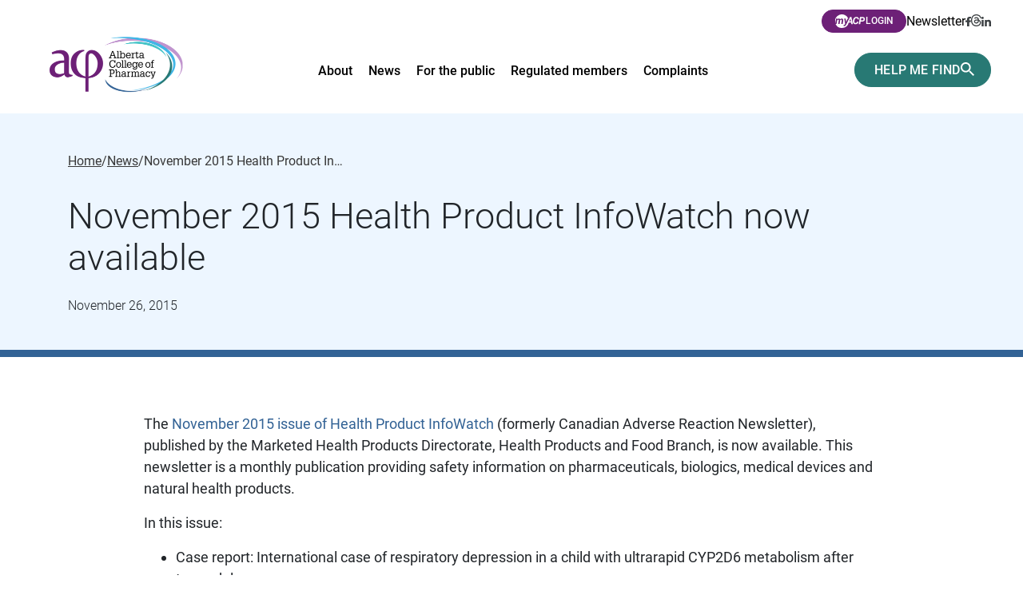

--- FILE ---
content_type: text/html; charset=UTF-8
request_url: https://abpharmacy.ca/news/november-2015-health-product-infowatch-now-available/
body_size: 20757
content:
<!doctype html>

<html class="no-js" lang="en-CA" prefix="og: https://ogp.me/ns#" >

  <head>

    <meta charset="UTF-8" />
    <meta http-equiv="X-UA-Compatible" content="IE=edge,chrome=1">
    <meta name="viewport" content="width=device-width, initial-scale=1">
    <meta name="HandheldFriendly" content="True">
    <meta name="MobileOptimized" content="320">

    
    <link rel="apple-touch-icon" sizes="180x180" href="/apple-touch-icon.png">
    <link rel="icon" type="image/png" sizes="32x32" href="/favicon-32x32.png">
    <link rel="icon" type="image/png" sizes="16x16" href="/favicon-16x16.png">
    <link rel="manifest" href="/site.webmanifest">
    <link rel="mask-icon" href="/safari-pinned-tab.svg" color="#5bbad5">
    <meta name="msapplication-TileColor" content="#00aba9">
    <meta name="theme-color" content="#ffffff">

    <link rel="preconnect" href="https://fonts.googleapis.com">
    <link rel="preconnect" href="https://fonts.gstatic.com" crossorigin>
    <style>
        /* latin-ext */
        @font-face {
            font-family: 'Roboto';
            font-style: italic;
            font-weight: 300;
            font-display: swap;
            src: url(https://fonts.gstatic.com/s/roboto/v30/KFOjCnqEu92Fr1Mu51TjASc0CsTKlA.woff2) format('woff2');
            unicode-range: U+0100-02AF, U+0304, U+0308, U+0329, U+1E00-1E9F, U+1EF2-1EFF, U+2020, U+20A0-20AB, U+20AD-20CF, U+2113, U+2C60-2C7F, U+A720-A7FF;
        }
        /* latin */
        @font-face {
            font-family: 'Roboto';
            font-style: italic;
            font-weight: 300;
            font-display: swap;
            src: url(https://fonts.gstatic.com/s/roboto/v30/KFOjCnqEu92Fr1Mu51TjASc6CsQ.woff2) format('woff2');
            unicode-range: U+0000-00FF, U+0131, U+0152-0153, U+02BB-02BC, U+02C6, U+02DA, U+02DC, U+0304, U+0308, U+0329, U+2000-206F, U+2074, U+20AC, U+2122, U+2191, U+2193, U+2212, U+2215, U+FEFF, U+FFFD;
        }
        /* latin-ext */
        @font-face {
            font-family: 'Roboto';
            font-style: italic;
            font-weight: 400;
            font-display: swap;
            src: url(https://fonts.gstatic.com/s/roboto/v30/KFOkCnqEu92Fr1Mu51xGIzIFKw.woff2) format('woff2');
            unicode-range: U+0100-02AF, U+0304, U+0308, U+0329, U+1E00-1E9F, U+1EF2-1EFF, U+2020, U+20A0-20AB, U+20AD-20CF, U+2113, U+2C60-2C7F, U+A720-A7FF;
        }
        /* latin */
        @font-face {
            font-family: 'Roboto';
            font-style: italic;
            font-weight: 400;
            font-display: swap;
            src: url(https://fonts.gstatic.com/s/roboto/v30/KFOkCnqEu92Fr1Mu51xIIzI.woff2) format('woff2');
            unicode-range: U+0000-00FF, U+0131, U+0152-0153, U+02BB-02BC, U+02C6, U+02DA, U+02DC, U+0304, U+0308, U+0329, U+2000-206F, U+2074, U+20AC, U+2122, U+2191, U+2193, U+2212, U+2215, U+FEFF, U+FFFD;
        }
        /* latin-ext */
        @font-face {
            font-family: 'Roboto';
            font-style: italic;
            font-weight: 500;
            font-display: swap;
            src: url(https://fonts.gstatic.com/s/roboto/v30/KFOjCnqEu92Fr1Mu51S7ACc0CsTKlA.woff2) format('woff2');
            unicode-range: U+0100-02AF, U+0304, U+0308, U+0329, U+1E00-1E9F, U+1EF2-1EFF, U+2020, U+20A0-20AB, U+20AD-20CF, U+2113, U+2C60-2C7F, U+A720-A7FF;
        }
        /* latin */
        @font-face {
            font-family: 'Roboto';
            font-style: italic;
            font-weight: 500;
            font-display: swap;
            src: url(https://fonts.gstatic.com/s/roboto/v30/KFOjCnqEu92Fr1Mu51S7ACc6CsQ.woff2) format('woff2');
            unicode-range: U+0000-00FF, U+0131, U+0152-0153, U+02BB-02BC, U+02C6, U+02DA, U+02DC, U+0304, U+0308, U+0329, U+2000-206F, U+2074, U+20AC, U+2122, U+2191, U+2193, U+2212, U+2215, U+FEFF, U+FFFD;
        }
        /* latin-ext */
        @font-face {
            font-family: 'Roboto';
            font-style: italic;
            font-weight: 700;
            font-display: swap;
            src: url(https://fonts.gstatic.com/s/roboto/v30/KFOjCnqEu92Fr1Mu51TzBic0CsTKlA.woff2) format('woff2');
            unicode-range: U+0100-02AF, U+0304, U+0308, U+0329, U+1E00-1E9F, U+1EF2-1EFF, U+2020, U+20A0-20AB, U+20AD-20CF, U+2113, U+2C60-2C7F, U+A720-A7FF;
        }
        /* latin */
        @font-face {
            font-family: 'Roboto';
            font-style: italic;
            font-weight: 700;
            font-display: swap;
            src: url(https://fonts.gstatic.com/s/roboto/v30/KFOjCnqEu92Fr1Mu51TzBic6CsQ.woff2) format('woff2');
            unicode-range: U+0000-00FF, U+0131, U+0152-0153, U+02BB-02BC, U+02C6, U+02DA, U+02DC, U+0304, U+0308, U+0329, U+2000-206F, U+2074, U+20AC, U+2122, U+2191, U+2193, U+2212, U+2215, U+FEFF, U+FFFD;
        }
        /* latin-ext */
        @font-face {
            font-family: 'Roboto';
            font-style: normal;
            font-weight: 300;
            font-display: swap;
            src: url(https://fonts.gstatic.com/s/roboto/v30/KFOlCnqEu92Fr1MmSU5fChc4EsA.woff2) format('woff2');
            unicode-range: U+0100-02AF, U+0304, U+0308, U+0329, U+1E00-1E9F, U+1EF2-1EFF, U+2020, U+20A0-20AB, U+20AD-20CF, U+2113, U+2C60-2C7F, U+A720-A7FF;
        }
        /* latin */
        @font-face {
            font-family: 'Roboto';
            font-style: normal;
            font-weight: 300;
            font-display: swap;
            src: url(https://fonts.gstatic.com/s/roboto/v30/KFOlCnqEu92Fr1MmSU5fBBc4.woff2) format('woff2');
            unicode-range: U+0000-00FF, U+0131, U+0152-0153, U+02BB-02BC, U+02C6, U+02DA, U+02DC, U+0304, U+0308, U+0329, U+2000-206F, U+2074, U+20AC, U+2122, U+2191, U+2193, U+2212, U+2215, U+FEFF, U+FFFD;
        }
        /* latin-ext */
        @font-face {
            font-family: 'Roboto';
            font-style: normal;
            font-weight: 400;
            font-display: swap;
            src: url(https://fonts.gstatic.com/s/roboto/v30/KFOmCnqEu92Fr1Mu7GxKOzY.woff2) format('woff2');
            unicode-range: U+0100-02AF, U+0304, U+0308, U+0329, U+1E00-1E9F, U+1EF2-1EFF, U+2020, U+20A0-20AB, U+20AD-20CF, U+2113, U+2C60-2C7F, U+A720-A7FF;
        }
        /* latin */
        @font-face {
            font-family: 'Roboto';
            font-style: normal;
            font-weight: 400;
            font-display: swap;
            src: url(https://fonts.gstatic.com/s/roboto/v30/KFOmCnqEu92Fr1Mu4mxK.woff2) format('woff2');
            unicode-range: U+0000-00FF, U+0131, U+0152-0153, U+02BB-02BC, U+02C6, U+02DA, U+02DC, U+0304, U+0308, U+0329, U+2000-206F, U+2074, U+20AC, U+2122, U+2191, U+2193, U+2212, U+2215, U+FEFF, U+FFFD;
        }
        /* latin-ext */
        @font-face {
            font-family: 'Roboto';
            font-style: normal;
            font-weight: 500;
            font-display: swap;
            src: url(https://fonts.gstatic.com/s/roboto/v30/KFOlCnqEu92Fr1MmEU9fChc4EsA.woff2) format('woff2');
            unicode-range: U+0100-02AF, U+0304, U+0308, U+0329, U+1E00-1E9F, U+1EF2-1EFF, U+2020, U+20A0-20AB, U+20AD-20CF, U+2113, U+2C60-2C7F, U+A720-A7FF;
        }
        /* latin */
        @font-face {
            font-family: 'Roboto';
            font-style: normal;
            font-weight: 500;
            font-display: swap;
            src: url(https://fonts.gstatic.com/s/roboto/v30/KFOlCnqEu92Fr1MmEU9fBBc4.woff2) format('woff2');
            unicode-range: U+0000-00FF, U+0131, U+0152-0153, U+02BB-02BC, U+02C6, U+02DA, U+02DC, U+0304, U+0308, U+0329, U+2000-206F, U+2074, U+20AC, U+2122, U+2191, U+2193, U+2212, U+2215, U+FEFF, U+FFFD;
        }
        /* latin-ext */
        @font-face {
            font-family: 'Roboto';
            font-style: normal;
            font-weight: 700;
            font-display: swap;
            src: url(https://fonts.gstatic.com/s/roboto/v30/KFOlCnqEu92Fr1MmWUlfChc4EsA.woff2) format('woff2');
            unicode-range: U+0100-02AF, U+0304, U+0308, U+0329, U+1E00-1E9F, U+1EF2-1EFF, U+2020, U+20A0-20AB, U+20AD-20CF, U+2113, U+2C60-2C7F, U+A720-A7FF;
        }
        /* latin */
        @font-face {
            font-family: 'Roboto';
            font-style: normal;
            font-weight: 700;
            font-display: swap;
            src: url(https://fonts.gstatic.com/s/roboto/v30/KFOlCnqEu92Fr1MmWUlfBBc4.woff2) format('woff2');
            unicode-range: U+0000-00FF, U+0131, U+0152-0153, U+02BB-02BC, U+02C6, U+02DA, U+02DC, U+0304, U+0308, U+0329, U+2000-206F, U+2074, U+20AC, U+2122, U+2191, U+2193, U+2212, U+2215, U+FEFF, U+FFFD;
        }
    </style>

            <!-- Google tag (gtag.js) -->
        <script async src="https://www.googletagmanager.com/gtag/js?id=G-FR71X54QF9"></script>
        <script>
            window.dataLayer = window.dataLayer || [];
            function gtag(){dataLayer.push(arguments);}
            gtag('js', new Date());

            gtag("config", "G-FR71X54QF9", {"groups":"default"});
        </script>
    
    <script>(function(html){html.className = html.className.replace(/\bno-js\b/,'js')})(document.documentElement);</script>
	<style>img:is([sizes="auto" i], [sizes^="auto," i]) { contain-intrinsic-size: 3000px 1500px }</style>
	
<!-- Search Engine Optimization by Rank Math - https://rankmath.com/ -->
<title>November 2015 Health Product InfoWatch now available - Alberta College of Pharmacy</title>
<meta name="description" content="The November 2015 issue of Health Product InfoWatch (formerly Canadian Adverse Reaction Newsletter), published by the Marketed Health Products Directorate,"/>
<meta name="robots" content="follow, index, max-snippet:-1, max-video-preview:-1, max-image-preview:large"/>
<link rel="canonical" href="https://abpharmacy.ca/news/november-2015-health-product-infowatch-now-available/" />
<meta property="og:locale" content="en_US" />
<meta property="og:type" content="article" />
<meta property="og:title" content="November 2015 Health Product InfoWatch now available - Alberta College of Pharmacy" />
<meta property="og:description" content="The November 2015 issue of Health Product InfoWatch (formerly Canadian Adverse Reaction Newsletter), published by the Marketed Health Products Directorate," />
<meta property="og:url" content="https://abpharmacy.ca/news/november-2015-health-product-infowatch-now-available/" />
<meta property="og:site_name" content="Alberta College of Pharmacy" />
<meta property="article:section" content="Uncategorized" />
<meta property="og:image" content="https://abpharmacy.ca/wp-content/uploads/acp-default-og.jpeg" />
<meta property="og:image:secure_url" content="https://abpharmacy.ca/wp-content/uploads/acp-default-og.jpeg" />
<meta property="og:image:width" content="1200" />
<meta property="og:image:height" content="630" />
<meta property="og:image:alt" content="November 2015 Health Product InfoWatch now available" />
<meta property="og:image:type" content="image/jpeg" />
<meta property="article:published_time" content="2015-11-26T12:51:00-07:00" />
<meta name="twitter:card" content="summary_large_image" />
<meta name="twitter:title" content="November 2015 Health Product InfoWatch now available - Alberta College of Pharmacy" />
<meta name="twitter:description" content="The November 2015 issue of Health Product InfoWatch (formerly Canadian Adverse Reaction Newsletter), published by the Marketed Health Products Directorate," />
<meta name="twitter:image" content="https://abpharmacy.ca/wp-content/uploads/acp-default-og.jpeg" />
<meta name="twitter:label1" content="Written by" />
<meta name="twitter:data1" content="pixel" />
<meta name="twitter:label2" content="Time to read" />
<meta name="twitter:data2" content="Less than a minute" />
<script type="application/ld+json" class="rank-math-schema">{"@context":"https://schema.org","@graph":[{"@type":"Organization","@id":"https://abpharmacy.ca/#organization","name":"Alberta College of Pharmacy"},{"@type":"WebSite","@id":"https://abpharmacy.ca/#website","url":"https://abpharmacy.ca","name":"Alberta College of Pharmacy","publisher":{"@id":"https://abpharmacy.ca/#organization"},"inLanguage":"en-CA"},{"@type":"ImageObject","@id":"https://abpharmacy.ca/wp-content/uploads/acp-default-og.jpeg","url":"https://abpharmacy.ca/wp-content/uploads/acp-default-og.jpeg","width":"1200","height":"630","inLanguage":"en-CA"},{"@type":"BreadcrumbList","@id":"https://abpharmacy.ca/news/november-2015-health-product-infowatch-now-available/#breadcrumb","itemListElement":[{"@type":"ListItem","position":"1","item":{"@id":"https://abpharmacy.ca","name":"Home"}},{"@type":"ListItem","position":"2","item":{"@id":"https://abpharmacy.ca/news/","name":"News"}},{"@type":"ListItem","position":"3","item":{"@id":"https://abpharmacy.ca/news/november-2015-health-product-infowatch-now-available/","name":"November 2015 Health Product InfoWatch now available"}}]},{"@type":"WebPage","@id":"https://abpharmacy.ca/news/november-2015-health-product-infowatch-now-available/#webpage","url":"https://abpharmacy.ca/news/november-2015-health-product-infowatch-now-available/","name":"November 2015 Health Product InfoWatch now available - Alberta College of Pharmacy","datePublished":"2015-11-26T12:51:00-07:00","dateModified":"2015-11-26T12:51:00-07:00","isPartOf":{"@id":"https://abpharmacy.ca/#website"},"primaryImageOfPage":{"@id":"https://abpharmacy.ca/wp-content/uploads/acp-default-og.jpeg"},"inLanguage":"en-CA","breadcrumb":{"@id":"https://abpharmacy.ca/news/november-2015-health-product-infowatch-now-available/#breadcrumb"}},{"@type":"Person","@id":"https://abpharmacy.ca/news/november-2015-health-product-infowatch-now-available/#author","name":"pixel","image":{"@type":"ImageObject","@id":"https://secure.gravatar.com/avatar/3626df3e4ddcc2eec05ac54275963a7a9aca8f5fd72d5aab9033ec717d380104?s=96&amp;d=mm&amp;r=g","url":"https://secure.gravatar.com/avatar/3626df3e4ddcc2eec05ac54275963a7a9aca8f5fd72d5aab9033ec717d380104?s=96&amp;d=mm&amp;r=g","caption":"pixel","inLanguage":"en-CA"},"sameAs":["http://acp.wearepixel.ca"],"worksFor":{"@id":"https://abpharmacy.ca/#organization"}},{"@type":"Article","headline":"November 2015 Health Product InfoWatch now available - Alberta College of Pharmacy","datePublished":"2015-11-26T12:51:00-07:00","dateModified":"2015-11-26T12:51:00-07:00","author":{"@id":"https://abpharmacy.ca/news/november-2015-health-product-infowatch-now-available/#author","name":"pixel"},"publisher":{"@id":"https://abpharmacy.ca/#organization"},"description":"The\u00a0November 2015 issue of Health Product InfoWatch\u00a0(formerly Canadian Adverse Reaction Newsletter), published by the Marketed Health Products Directorate,","name":"November 2015 Health Product InfoWatch now available - Alberta College of Pharmacy","@id":"https://abpharmacy.ca/news/november-2015-health-product-infowatch-now-available/#richSnippet","isPartOf":{"@id":"https://abpharmacy.ca/news/november-2015-health-product-infowatch-now-available/#webpage"},"image":{"@id":"https://abpharmacy.ca/wp-content/uploads/acp-default-og.jpeg"},"inLanguage":"en-CA","mainEntityOfPage":{"@id":"https://abpharmacy.ca/news/november-2015-health-product-infowatch-now-available/#webpage"}}]}</script>
<!-- /Rank Math WordPress SEO plugin -->

<link rel='dns-prefetch' href='//www.google.com' />
<link rel='stylesheet' id='wp-block-library-css' href='https://abpharmacy.ca/wp-includes/css/dist/block-library/style.min.css' type='text/css' media='all' />
<style id='classic-theme-styles-inline-css' type='text/css'>
/*! This file is auto-generated */
.wp-block-button__link{color:#fff;background-color:#32373c;border-radius:9999px;box-shadow:none;text-decoration:none;padding:calc(.667em + 2px) calc(1.333em + 2px);font-size:1.125em}.wp-block-file__button{background:#32373c;color:#fff;text-decoration:none}
</style>
<style id='filebird-block-filebird-gallery-style-inline-css' type='text/css'>
ul.filebird-block-filebird-gallery{margin:auto!important;padding:0!important;width:100%}ul.filebird-block-filebird-gallery.layout-grid{display:grid;grid-gap:20px;align-items:stretch;grid-template-columns:repeat(var(--columns),1fr);justify-items:stretch}ul.filebird-block-filebird-gallery.layout-grid li img{border:1px solid #ccc;box-shadow:2px 2px 6px 0 rgba(0,0,0,.3);height:100%;max-width:100%;-o-object-fit:cover;object-fit:cover;width:100%}ul.filebird-block-filebird-gallery.layout-masonry{-moz-column-count:var(--columns);-moz-column-gap:var(--space);column-gap:var(--space);-moz-column-width:var(--min-width);columns:var(--min-width) var(--columns);display:block;overflow:auto}ul.filebird-block-filebird-gallery.layout-masonry li{margin-bottom:var(--space)}ul.filebird-block-filebird-gallery li{list-style:none}ul.filebird-block-filebird-gallery li figure{height:100%;margin:0;padding:0;position:relative;width:100%}ul.filebird-block-filebird-gallery li figure figcaption{background:linear-gradient(0deg,rgba(0,0,0,.7),rgba(0,0,0,.3) 70%,transparent);bottom:0;box-sizing:border-box;color:#fff;font-size:.8em;margin:0;max-height:100%;overflow:auto;padding:3em .77em .7em;position:absolute;text-align:center;width:100%;z-index:2}ul.filebird-block-filebird-gallery li figure figcaption a{color:inherit}

</style>
<style id='global-styles-inline-css' type='text/css'>
:root{--wp--preset--aspect-ratio--square: 1;--wp--preset--aspect-ratio--4-3: 4/3;--wp--preset--aspect-ratio--3-4: 3/4;--wp--preset--aspect-ratio--3-2: 3/2;--wp--preset--aspect-ratio--2-3: 2/3;--wp--preset--aspect-ratio--16-9: 16/9;--wp--preset--aspect-ratio--9-16: 9/16;--wp--preset--color--black: #222;--wp--preset--color--cyan-bluish-gray: #abb8c3;--wp--preset--color--white: #fff;--wp--preset--color--pale-pink: #f78da7;--wp--preset--color--vivid-red: #cf2e2e;--wp--preset--color--luminous-vivid-orange: #ff6900;--wp--preset--color--luminous-vivid-amber: #fcb900;--wp--preset--color--light-green-cyan: #7bdcb5;--wp--preset--color--vivid-green-cyan: #00d084;--wp--preset--color--pale-cyan-blue: #8ed1fc;--wp--preset--color--vivid-cyan-blue: #0693e3;--wp--preset--color--vivid-purple: #9b51e0;--wp--preset--color--light-purple: #F8EAFA;--wp--preset--color--light-green: #e4f8f8;--wp--preset--color--light-blue: #EDF6FF;--wp--preset--gradient--vivid-cyan-blue-to-vivid-purple: linear-gradient(135deg,rgba(6,147,227,1) 0%,rgb(155,81,224) 100%);--wp--preset--gradient--light-green-cyan-to-vivid-green-cyan: linear-gradient(135deg,rgb(122,220,180) 0%,rgb(0,208,130) 100%);--wp--preset--gradient--luminous-vivid-amber-to-luminous-vivid-orange: linear-gradient(135deg,rgba(252,185,0,1) 0%,rgba(255,105,0,1) 100%);--wp--preset--gradient--luminous-vivid-orange-to-vivid-red: linear-gradient(135deg,rgba(255,105,0,1) 0%,rgb(207,46,46) 100%);--wp--preset--gradient--very-light-gray-to-cyan-bluish-gray: linear-gradient(135deg,rgb(238,238,238) 0%,rgb(169,184,195) 100%);--wp--preset--gradient--cool-to-warm-spectrum: linear-gradient(135deg,rgb(74,234,220) 0%,rgb(151,120,209) 20%,rgb(207,42,186) 40%,rgb(238,44,130) 60%,rgb(251,105,98) 80%,rgb(254,248,76) 100%);--wp--preset--gradient--blush-light-purple: linear-gradient(135deg,rgb(255,206,236) 0%,rgb(152,150,240) 100%);--wp--preset--gradient--blush-bordeaux: linear-gradient(135deg,rgb(254,205,165) 0%,rgb(254,45,45) 50%,rgb(107,0,62) 100%);--wp--preset--gradient--luminous-dusk: linear-gradient(135deg,rgb(255,203,112) 0%,rgb(199,81,192) 50%,rgb(65,88,208) 100%);--wp--preset--gradient--pale-ocean: linear-gradient(135deg,rgb(255,245,203) 0%,rgb(182,227,212) 50%,rgb(51,167,181) 100%);--wp--preset--gradient--electric-grass: linear-gradient(135deg,rgb(202,248,128) 0%,rgb(113,206,126) 100%);--wp--preset--gradient--midnight: linear-gradient(135deg,rgb(2,3,129) 0%,rgb(40,116,252) 100%);--wp--preset--font-size--small: 13px;--wp--preset--font-size--medium: 20px;--wp--preset--font-size--large: 36px;--wp--preset--font-size--x-large: 42px;--wp--preset--spacing--20: 0.44rem;--wp--preset--spacing--30: 0.67rem;--wp--preset--spacing--40: 1rem;--wp--preset--spacing--50: 1.5rem;--wp--preset--spacing--60: 2.25rem;--wp--preset--spacing--70: 3.38rem;--wp--preset--spacing--80: 5.06rem;--wp--preset--shadow--natural: 6px 6px 9px rgba(0, 0, 0, 0.2);--wp--preset--shadow--deep: 12px 12px 50px rgba(0, 0, 0, 0.4);--wp--preset--shadow--sharp: 6px 6px 0px rgba(0, 0, 0, 0.2);--wp--preset--shadow--outlined: 6px 6px 0px -3px rgba(255, 255, 255, 1), 6px 6px rgba(0, 0, 0, 1);--wp--preset--shadow--crisp: 6px 6px 0px rgba(0, 0, 0, 1);}:where(.is-layout-flex){gap: 0.5em;}:where(.is-layout-grid){gap: 0.5em;}body .is-layout-flex{display: flex;}.is-layout-flex{flex-wrap: wrap;align-items: center;}.is-layout-flex > :is(*, div){margin: 0;}body .is-layout-grid{display: grid;}.is-layout-grid > :is(*, div){margin: 0;}:where(.wp-block-columns.is-layout-flex){gap: 2em;}:where(.wp-block-columns.is-layout-grid){gap: 2em;}:where(.wp-block-post-template.is-layout-flex){gap: 1.25em;}:where(.wp-block-post-template.is-layout-grid){gap: 1.25em;}.has-black-color{color: var(--wp--preset--color--black) !important;}.has-cyan-bluish-gray-color{color: var(--wp--preset--color--cyan-bluish-gray) !important;}.has-white-color{color: var(--wp--preset--color--white) !important;}.has-pale-pink-color{color: var(--wp--preset--color--pale-pink) !important;}.has-vivid-red-color{color: var(--wp--preset--color--vivid-red) !important;}.has-luminous-vivid-orange-color{color: var(--wp--preset--color--luminous-vivid-orange) !important;}.has-luminous-vivid-amber-color{color: var(--wp--preset--color--luminous-vivid-amber) !important;}.has-light-green-cyan-color{color: var(--wp--preset--color--light-green-cyan) !important;}.has-vivid-green-cyan-color{color: var(--wp--preset--color--vivid-green-cyan) !important;}.has-pale-cyan-blue-color{color: var(--wp--preset--color--pale-cyan-blue) !important;}.has-vivid-cyan-blue-color{color: var(--wp--preset--color--vivid-cyan-blue) !important;}.has-vivid-purple-color{color: var(--wp--preset--color--vivid-purple) !important;}.has-black-background-color{background-color: var(--wp--preset--color--black) !important;}.has-cyan-bluish-gray-background-color{background-color: var(--wp--preset--color--cyan-bluish-gray) !important;}.has-white-background-color{background-color: var(--wp--preset--color--white) !important;}.has-pale-pink-background-color{background-color: var(--wp--preset--color--pale-pink) !important;}.has-vivid-red-background-color{background-color: var(--wp--preset--color--vivid-red) !important;}.has-luminous-vivid-orange-background-color{background-color: var(--wp--preset--color--luminous-vivid-orange) !important;}.has-luminous-vivid-amber-background-color{background-color: var(--wp--preset--color--luminous-vivid-amber) !important;}.has-light-green-cyan-background-color{background-color: var(--wp--preset--color--light-green-cyan) !important;}.has-vivid-green-cyan-background-color{background-color: var(--wp--preset--color--vivid-green-cyan) !important;}.has-pale-cyan-blue-background-color{background-color: var(--wp--preset--color--pale-cyan-blue) !important;}.has-vivid-cyan-blue-background-color{background-color: var(--wp--preset--color--vivid-cyan-blue) !important;}.has-vivid-purple-background-color{background-color: var(--wp--preset--color--vivid-purple) !important;}.has-black-border-color{border-color: var(--wp--preset--color--black) !important;}.has-cyan-bluish-gray-border-color{border-color: var(--wp--preset--color--cyan-bluish-gray) !important;}.has-white-border-color{border-color: var(--wp--preset--color--white) !important;}.has-pale-pink-border-color{border-color: var(--wp--preset--color--pale-pink) !important;}.has-vivid-red-border-color{border-color: var(--wp--preset--color--vivid-red) !important;}.has-luminous-vivid-orange-border-color{border-color: var(--wp--preset--color--luminous-vivid-orange) !important;}.has-luminous-vivid-amber-border-color{border-color: var(--wp--preset--color--luminous-vivid-amber) !important;}.has-light-green-cyan-border-color{border-color: var(--wp--preset--color--light-green-cyan) !important;}.has-vivid-green-cyan-border-color{border-color: var(--wp--preset--color--vivid-green-cyan) !important;}.has-pale-cyan-blue-border-color{border-color: var(--wp--preset--color--pale-cyan-blue) !important;}.has-vivid-cyan-blue-border-color{border-color: var(--wp--preset--color--vivid-cyan-blue) !important;}.has-vivid-purple-border-color{border-color: var(--wp--preset--color--vivid-purple) !important;}.has-vivid-cyan-blue-to-vivid-purple-gradient-background{background: var(--wp--preset--gradient--vivid-cyan-blue-to-vivid-purple) !important;}.has-light-green-cyan-to-vivid-green-cyan-gradient-background{background: var(--wp--preset--gradient--light-green-cyan-to-vivid-green-cyan) !important;}.has-luminous-vivid-amber-to-luminous-vivid-orange-gradient-background{background: var(--wp--preset--gradient--luminous-vivid-amber-to-luminous-vivid-orange) !important;}.has-luminous-vivid-orange-to-vivid-red-gradient-background{background: var(--wp--preset--gradient--luminous-vivid-orange-to-vivid-red) !important;}.has-very-light-gray-to-cyan-bluish-gray-gradient-background{background: var(--wp--preset--gradient--very-light-gray-to-cyan-bluish-gray) !important;}.has-cool-to-warm-spectrum-gradient-background{background: var(--wp--preset--gradient--cool-to-warm-spectrum) !important;}.has-blush-light-purple-gradient-background{background: var(--wp--preset--gradient--blush-light-purple) !important;}.has-blush-bordeaux-gradient-background{background: var(--wp--preset--gradient--blush-bordeaux) !important;}.has-luminous-dusk-gradient-background{background: var(--wp--preset--gradient--luminous-dusk) !important;}.has-pale-ocean-gradient-background{background: var(--wp--preset--gradient--pale-ocean) !important;}.has-electric-grass-gradient-background{background: var(--wp--preset--gradient--electric-grass) !important;}.has-midnight-gradient-background{background: var(--wp--preset--gradient--midnight) !important;}.has-small-font-size{font-size: var(--wp--preset--font-size--small) !important;}.has-medium-font-size{font-size: var(--wp--preset--font-size--medium) !important;}.has-large-font-size{font-size: var(--wp--preset--font-size--large) !important;}.has-x-large-font-size{font-size: var(--wp--preset--font-size--x-large) !important;}
:where(.wp-block-post-template.is-layout-flex){gap: 1.25em;}:where(.wp-block-post-template.is-layout-grid){gap: 1.25em;}
:where(.wp-block-columns.is-layout-flex){gap: 2em;}:where(.wp-block-columns.is-layout-grid){gap: 2em;}
:root :where(.wp-block-pullquote){font-size: 1.5em;line-height: 1.6;}
</style>
<link rel='stylesheet' id='theme-styles-css' href='https://abpharmacy.ca/wp-content/themes/albertacollegepharmacy/assets/styles/theme.1761058662.css' type='text/css' media='screen' />
<script type="text/javascript" src="https://abpharmacy.ca/wp-includes/js/jquery/jquery.min.js" id="jquery-core-js"></script>
<script type="text/javascript" src="https://abpharmacy.ca/wp-includes/js/jquery/jquery-migrate.min.js" id="jquery-migrate-js"></script>
<link rel="https://api.w.org/" href="https://abpharmacy.ca/wp-json/" /><link rel="alternate" title="JSON" type="application/json" href="https://abpharmacy.ca/wp-json/wp/v2/posts/9108" /><link rel='shortlink' href='https://abpharmacy.ca/?p=9108' />
<link rel="alternate" title="oEmbed (JSON)" type="application/json+oembed" href="https://abpharmacy.ca/wp-json/oembed/1.0/embed?url=https%3A%2F%2Fabpharmacy.ca%2Fnews%2Fnovember-2015-health-product-infowatch-now-available%2F" />
<link rel="alternate" title="oEmbed (XML)" type="text/xml+oembed" href="https://abpharmacy.ca/wp-json/oembed/1.0/embed?url=https%3A%2F%2Fabpharmacy.ca%2Fnews%2Fnovember-2015-health-product-infowatch-now-available%2F&#038;format=xml" />
<link rel="icon" href="https://abpharmacy.ca/wp-content/uploads/cropped-WebsiteIcon-32x32.jpg" sizes="32x32" />
<link rel="icon" href="https://abpharmacy.ca/wp-content/uploads/cropped-WebsiteIcon-192x192.jpg" sizes="192x192" />
<link rel="apple-touch-icon" href="https://abpharmacy.ca/wp-content/uploads/cropped-WebsiteIcon-180x180.jpg" />
<meta name="msapplication-TileImage" content="https://abpharmacy.ca/wp-content/uploads/cropped-WebsiteIcon-270x270.jpg" />

  </head>

  <body class="wp-singular post-template-default single single-post postid-9108 single-format-standard wp-embed-responsive wp-theme-albertacollegepharmacy">

    
    <div class="side-nav canvi-navbar js-canvi-mobile">
  <a class="logo logo--side-menu" href="https://abpharmacy.ca">
  <img class="logo__image logo__image--with-text" src="https://abpharmacy.ca/wp-content/themes/albertacollegepharmacy/assets/images/acp-logo-2024.png" alt="Site Logo">
  <img class="logo__image logo__image--no-text" src="https://abpharmacy.ca/wp-content/themes/albertacollegepharmacy/assets/images/acp-logo-symbol-2024.png" alt="Site Logo">
</a>

  <a href="#" class="side-nav__close js-nav-close"></a>

  <nav class="mobile-nav">
    <ul class="mobile-nav__list js-accordion accordion">
      
              <li
          class="mobile-nav__item js-accordion-item purple"
        >
                      <a
              href="#"
              class="mobile-nav__link collapsed  menu-item menu-item-type-post_type menu-item-object-page menu-item-157 menu-item-has-children js-accordion-toggle"
              role="button"
              aria-expanded="false"
              aria-controls="accordion-mobile-menu-1"
            >About<i class="icon icon--arrow">
                <svg xmlns="http://www.w3.org/2000/svg" width="26.552" height="43" viewBox="0 0 26.552 43"><path d="M0 5.053L16.41 21.5 0 37.948 5.052 43l21.5-21.5L5.052 0z" fill="#3c4043"/></svg>              </i>
            </a>

            <ul
              id="accordion-mobile-menu-1"
              class="mobile-nav__list mobile-nav__list--secondary js-accordion-content accordion__content"
            >
                              <li class="mobile-nav__item">
                  <a
                    href="https://abpharmacy.ca/about/who-we-are/"
                    class="mobile-nav__link mobile-nav__link--child  menu-item menu-item-type-post_type menu-item-object-page menu-item-158"
                  >Who we are</a>
                </li>
                              <li class="mobile-nav__item">
                  <a
                    href="https://abpharmacy.ca/about/leadership-team/"
                    class="mobile-nav__link mobile-nav__link--child  menu-item menu-item-type-post_type menu-item-object-page menu-item-11969"
                  >Leadership team</a>
                </li>
                              <li class="mobile-nav__item">
                  <a
                    href="https://abpharmacy.ca/about/council/"
                    class="mobile-nav__link mobile-nav__link--child  menu-item menu-item-type-post_type menu-item-object-page menu-item-164"
                  >Council</a>
                </li>
                              <li class="mobile-nav__item">
                  <a
                    href="https://abpharmacy.ca/about/annual-reports/"
                    class="mobile-nav__link mobile-nav__link--child  menu-item menu-item-type-post_type menu-item-object-page menu-item-159"
                  >Annual reports</a>
                </li>
                              <li class="mobile-nav__item">
                  <a
                    href="https://abpharmacy.ca/wp-content/uploads/ACP_StrategicPlan.pdf"
                    class="mobile-nav__link mobile-nav__link--child  menu-item menu-item-type-custom menu-item-object-custom menu-item-6106"
                  >Strategic plan</a>
                </li>
                              <li class="mobile-nav__item">
                  <a
                    href="https://abpharmacy.ca/wp-content/uploads/VisionHealthyAlberta.pdf"
                    class="mobile-nav__link mobile-nav__link--child  menu-item menu-item-type-custom menu-item-object-custom menu-item-6107"
                  >Vision roadmap</a>
                </li>
                              <li class="mobile-nav__item">
                  <a
                    href="https://abpharmacy.ca/about/myacp/"
                    class="mobile-nav__link mobile-nav__link--child  menu-item menu-item-type-post_type menu-item-object-page menu-item-6108"
                  >myACP</a>
                </li>
                              <li class="mobile-nav__item">
                  <a
                    href="https://abpharmacy.ca/about/acp-awards/"
                    class="mobile-nav__link mobile-nav__link--child  menu-item menu-item-type-post_type menu-item-object-page menu-item-160"
                  >ACP awards</a>
                </li>
                              <li class="mobile-nav__item">
                  <a
                    href="https://abpharmacy.ca/about/careers/"
                    class="mobile-nav__link mobile-nav__link--child  menu-item menu-item-type-post_type menu-item-object-page menu-item-161"
                  >Careers</a>
                </li>
                              <li class="mobile-nav__item">
                  <a
                    href="https://abpharmacy.ca/about/contact-us/"
                    class="mobile-nav__link mobile-nav__link--child  menu-item menu-item-type-post_type menu-item-object-page menu-item-163"
                  >Contact us</a>
                </li>
                          </ul>
                  </li>
              <li
          class="mobile-nav__item js-accordion-item blue"
        >
                      <a
              href="#"
              class="mobile-nav__link collapsed  menu-item menu-item-type-post_type menu-item-object-page current_page_parent menu-item-171 menu-item-has-children js-accordion-toggle"
              role="button"
              aria-expanded="false"
              aria-controls="accordion-mobile-menu-2"
            >News<i class="icon icon--arrow">
                <svg xmlns="http://www.w3.org/2000/svg" width="26.552" height="43" viewBox="0 0 26.552 43"><path d="M0 5.053L16.41 21.5 0 37.948 5.052 43l21.5-21.5L5.052 0z" fill="#3c4043"/></svg>              </i>
            </a>

            <ul
              id="accordion-mobile-menu-2"
              class="mobile-nav__list mobile-nav__list--secondary js-accordion-content accordion__content"
            >
                              <li class="mobile-nav__item">
                  <a
                    href="https://abpharmacy.ca/news/"
                    class="mobile-nav__link mobile-nav__link--child  menu-item menu-item-type-post_type menu-item-object-page current_page_parent menu-item-172"
                  >News</a>
                </li>
                              <li class="mobile-nav__item">
                  <a
                    href="https://abpharmacy.ca/news/full-scale"
                    class="mobile-nav__link mobile-nav__link--child  menu-item menu-item-type-custom menu-item-object-custom menu-item-6201"
                  >Full Scale</a>
                </li>
                              <li class="mobile-nav__item">
                  <a
                    href="https://abpharmacy.ca/news/acp-news-archive/"
                    class="mobile-nav__link mobile-nav__link--child  menu-item menu-item-type-post_type menu-item-object-page menu-item-1607"
                  >ACP News archive</a>
                </li>
                          </ul>
                  </li>
              <li
          class="mobile-nav__item js-accordion-item green"
        >
                      <a
              href="#"
              class="mobile-nav__link collapsed  menu-item menu-item-type-post_type menu-item-object-page menu-item-174 menu-item-has-children js-accordion-toggle"
              role="button"
              aria-expanded="false"
              aria-controls="accordion-mobile-menu-3"
            >For the public<i class="icon icon--arrow">
                <svg xmlns="http://www.w3.org/2000/svg" width="26.552" height="43" viewBox="0 0 26.552 43"><path d="M0 5.053L16.41 21.5 0 37.948 5.052 43l21.5-21.5L5.052 0z" fill="#3c4043"/></svg>              </i>
            </a>

            <ul
              id="accordion-mobile-menu-3"
              class="mobile-nav__list mobile-nav__list--secondary js-accordion-content accordion__content"
            >
                              <li class="mobile-nav__item">
                  <a
                    href="https://abpharmacy.ca/for-the-public/your-pharmacy-team/"
                    class="mobile-nav__link mobile-nav__link--child  menu-item menu-item-type-post_type menu-item-object-page menu-item-176 menu-item-has-children"
                  >Your pharmacy team</a>
                </li>
                              <li class="mobile-nav__item">
                  <a
                    href="https://abpharmacy.ca/for-the-public/how-does-acp-work-to-keep-you-safe/"
                    class="mobile-nav__link mobile-nav__link--child  menu-item menu-item-type-post_type menu-item-object-page menu-item-175"
                  >How does ACP work to keep you safe?</a>
                </li>
                              <li class="mobile-nav__item">
                  <a
                    href="https://abpharmacy.ca/for-the-public/who-can-own-and-run-a-pharmacy/"
                    class="mobile-nav__link mobile-nav__link--child  menu-item menu-item-type-post_type menu-item-object-page menu-item-177"
                  >Who can own and run a pharmacy?</a>
                </li>
                              <li class="mobile-nav__item">
                  <a
                    href="https://abpharmacy.ca/for-the-public/what-if-your-pharmacy-makes-a-mistake/"
                    class="mobile-nav__link mobile-nav__link--child  menu-item menu-item-type-post_type menu-item-object-page menu-item-15744"
                  >What if your pharmacy makes a mistake?</a>
                </li>
                          </ul>
                  </li>
              <li
          class="mobile-nav__item js-accordion-item light-blue"
        >
                      <a
              href="#"
              class="mobile-nav__link collapsed  menu-item menu-item-type-post_type menu-item-object-page menu-item-187 menu-item-has-children js-accordion-toggle"
              role="button"
              aria-expanded="false"
              aria-controls="accordion-mobile-menu-4"
            >Regulated members<i class="icon icon--arrow">
                <svg xmlns="http://www.w3.org/2000/svg" width="26.552" height="43" viewBox="0 0 26.552 43"><path d="M0 5.053L16.41 21.5 0 37.948 5.052 43l21.5-21.5L5.052 0z" fill="#3c4043"/></svg>              </i>
            </a>

            <ul
              id="accordion-mobile-menu-4"
              class="mobile-nav__list mobile-nav__list--secondary js-accordion-content accordion__content"
            >
                              <li class="mobile-nav__item">
                  <a
                    href="https://abpharmacy.ca/regulated-members/registration/"
                    class="mobile-nav__link mobile-nav__link--child  menu-item menu-item-type-post_type menu-item-object-page menu-item-188 menu-item-has-children"
                  >Registration</a>
                </li>
                              <li class="mobile-nav__item">
                  <a
                    href="https://abpharmacy.ca/regulated-members/licensure/"
                    class="mobile-nav__link mobile-nav__link--child  menu-item menu-item-type-post_type menu-item-object-page menu-item-194 menu-item-has-children"
                  >Licensure</a>
                </li>
                              <li class="mobile-nav__item">
                  <a
                    href="https://abpharmacy.ca/regulated-members/competence/"
                    class="mobile-nav__link mobile-nav__link--child  menu-item menu-item-type-post_type menu-item-object-page menu-item-197 menu-item-has-children"
                  >Competence</a>
                </li>
                              <li class="mobile-nav__item">
                  <a
                    href="https://abpharmacy.ca/regulated-members/practice-framework/"
                    class="mobile-nav__link mobile-nav__link--child  menu-item menu-item-type-post_type menu-item-object-page menu-item-198 menu-item-has-children"
                  >Practice framework</a>
                </li>
                              <li class="mobile-nav__item">
                  <a
                    href="https://abpharmacy.ca/regulated-members/practice-resources/"
                    class="mobile-nav__link mobile-nav__link--child  menu-item menu-item-type-post_type menu-item-object-page menu-item-205 menu-item-has-children"
                  >Practice resources</a>
                </li>
                              <li class="mobile-nav__item">
                  <a
                    href="https://abpharmacy.ca/regulated-members/cqi/"
                    class="mobile-nav__link mobile-nav__link--child  menu-item menu-item-type-post_type menu-item-object-page menu-item-14360 menu-item-has-children"
                  >CQI+</a>
                </li>
                              <li class="mobile-nav__item">
                  <a
                    href="https://abpharmacy.ca/regulated-members/forgeries/"
                    class="mobile-nav__link mobile-nav__link--child  menu-item menu-item-type-post_type menu-item-object-page menu-item-1471"
                  >Forgeries</a>
                </li>
                              <li class="mobile-nav__item">
                  <a
                    href="https://abpharmacy.ca/regulated-members/robberies-and-burglaries/"
                    class="mobile-nav__link mobile-nav__link--child  menu-item menu-item-type-post_type menu-item-object-page menu-item-1472"
                  >Pharmacy robberies and burglaries</a>
                </li>
                              <li class="mobile-nav__item">
                  <a
                    href="https://abpharmacy.ca/regulated-members/consultations/"
                    class="mobile-nav__link mobile-nav__link--child  menu-item menu-item-type-post_type menu-item-object-page menu-item-210"
                  >Consultations</a>
                </li>
                              <li class="mobile-nav__item">
                  <a
                    href="https://abpharmacy.ca/regulated-members/fee-schedule/"
                    class="mobile-nav__link mobile-nav__link--child  menu-item menu-item-type-post_type menu-item-object-page menu-item-11657"
                  >Fee schedule</a>
                </li>
                          </ul>
                  </li>
              <li
          class="mobile-nav__item js-accordion-item purple"
        >
                      <a
              href="#"
              class="mobile-nav__link collapsed  menu-item menu-item-type-post_type menu-item-object-page menu-item-214 menu-item-has-children js-accordion-toggle"
              role="button"
              aria-expanded="false"
              aria-controls="accordion-mobile-menu-5"
            >Complaints<i class="icon icon--arrow">
                <svg xmlns="http://www.w3.org/2000/svg" width="26.552" height="43" viewBox="0 0 26.552 43"><path d="M0 5.053L16.41 21.5 0 37.948 5.052 43l21.5-21.5L5.052 0z" fill="#3c4043"/></svg>              </i>
            </a>

            <ul
              id="accordion-mobile-menu-5"
              class="mobile-nav__list mobile-nav__list--secondary js-accordion-content accordion__content"
            >
                              <li class="mobile-nav__item">
                  <a
                    href="https://abpharmacy.ca/complaints/filing-a-complaint/"
                    class="mobile-nav__link mobile-nav__link--child  menu-item menu-item-type-post_type menu-item-object-page menu-item-213"
                  >Filing a complaint</a>
                </li>
                              <li class="mobile-nav__item">
                  <a
                    href="https://abpharmacy.ca/complaints/hearing-decisions/"
                    class="mobile-nav__link mobile-nav__link--child  menu-item menu-item-type-post_type menu-item-object-page menu-item-212"
                  >Hearing decisions</a>
                </li>
                              <li class="mobile-nav__item">
                  <a
                    href="https://abpharmacy.ca/complaints/hearing-notices/"
                    class="mobile-nav__link mobile-nav__link--child  menu-item menu-item-type-post_type menu-item-object-page menu-item-211"
                  >Hearing notices</a>
                </li>
                          </ul>
                  </li>
          </ul>
  </nav>

</div>
<div class="side-nav canvi-navbar js-canvi-help">
  <a href="#" class="side-nav__close js-nav-close"></a>

      <h4 class="side-nav__heading">Find a registrant or pharmacy</h4>

    <div class="side-nav__buttons">
      <a
        href="#"
        data-micromodal-trigger="registry-modal-registrant"
        class="button button--small"
      >Find a registrant</a>

      <a
        href="#"
        data-micromodal-trigger="registry-modal-pharmacy"
        class="button button--small"
      >
        Find a pharmacy
      </a>
    </div>

    <hr class="side-nav__buttons-divider">
  
      <h4 class="side-nav__heading">Search the website</h4>

    <div>
      
<form class="search-form" method="get" role="search" id="search-form" action="https://abpharmacy.ca">
  <div class="search-form__input-wrapper">
    <input class="search-form__input js-search-query" type="text" id="js-search-query" name="s" placeholder="I'm looking for..." />

    <i class="icon">
      <svg xmlns="http://www.w3.org/2000/svg" width="17.49" height="17.49" viewBox="0 0 17.49 17.49"><path d="M12.5 11h-.79l-.28-.27a6.51 6.51 0 10-.7.7l.27.28v.79l5 4.99L17.49 16zm-6 0A4.5 4.5 0 1111 6.5 4.494 4.494 0 016.5 11z" fill="#fff"/></svg>    </i>
  </div>

  <input type="submit" value="Search" class="search-form__button button button--xs-small" />
</form>
    </div>

    <hr>
  
      <h4 class="side-nav__heading">Help me with...</h4>
  
      <ul class="side-nav__list">
              <li class="side-nav__list-item">
          <a
            href="https://abpharmacy.ca/regulated-members/registration/pharmacists/initial-registration-pharmacist/"
            class="side-nav__list-link"
                      >
            Applying to be a pharmacist
          </a>
        </li>
              <li class="side-nav__list-item">
          <a
            href="https://abpharmacy.ca/regulated-members/registration/pharmacy-technicians/initial-registration-pharmacy-technician/"
            class="side-nav__list-link"
                      >
            Applying to be a pharmacy technician
          </a>
        </li>
              <li class="side-nav__list-item">
          <a
            href="https://abpharmacy.ca/regulated-members/licensure/new-pharmacies/"
            class="side-nav__list-link"
                      >
            Opening a new pharmacy
          </a>
        </li>
              <li class="side-nav__list-item">
          <a
            href="https://abpharmacy.ca/complaints/filing-a-complaint/"
            class="side-nav__list-link"
                      >
            Filing a complaint
          </a>
        </li>
              <li class="side-nav__list-item">
          <a
            href="https://abpharmacy.ca/regulated-members/practice-resources/seasonal-immunization-information/"
            class="side-nav__list-link"
                      >
            Seasonal immunization information
          </a>
        </li>
            </ul>
  
  <hr>

      <ul class="side-nav__list js-accordion accordion">
                        <li class="js-accordion-item side-nav__dropdown">
            <a class="js-accordion-toggle side-nav__dropdown-toggle collapsed" role="button" aria-expanded="false" aria-controls="accordion-sidenav-1">
              <h4 class="side-nav__heading">Prescriber Lists</h4>

              <i class="icon icon--arrow side-nav__dropdown-icon">
                <svg xmlns="http://www.w3.org/2000/svg" width="26.552" height="43" viewBox="0 0 26.552 43"><path d="M0 5.053L16.41 21.5 0 37.948 5.052 43l21.5-21.5L5.052 0z" fill="#3c4043"/></svg>              </i>
            </a>

            <ul id="accordion-sidenav-1" class="js-accordion-content accordion__content side-nav__list">
                              <li class="side-nav__list-item">
                  <a
                    href="https://www.crdha.ca/alberta-dental-hygienist-directory"
                    class="side-nav__list-link"
                                      >
                    Dental Hygienists
                  </a>
                </li>
                              <li class="side-nav__list-item">
                  <a
                    href="https://cdav6.alinityapp.com/Client/PublicDirectory"
                    class="side-nav__list-link"
                                      >
                    Dietitians
                  </a>
                </li>
                              <li class="side-nav__list-item">
                  <a
                    href="https://www.albertamidwives.org/site/find_a_midwife"
                    class="side-nav__list-link"
                                      >
                    Midwives
                  </a>
                </li>
                              <li class="side-nav__list-item">
                  <a
                    href="https://abpharmacy.ca/regulated-members/practice-resources/prescriber-lists/nurse-practitioners/"
                    class="side-nav__list-link"
                                      >
                    Nurse Practitioners
                  </a>
                </li>
                              <li class="side-nav__list-item">
                  <a
                    href="https://aco.alinityapp.com/client/publicdirectory"
                    class="side-nav__list-link"
                                      >
                    Optometrists
                  </a>
                </li>
                              <li class="side-nav__list-item">
                  <a
                    href="https://abpharmacy.ca/regulated-members/practice-resources/prescriber-lists/physicians-surgeons/"
                    class="side-nav__list-link"
                                      >
                    Physicians, surgeons, and physician assistants
                  </a>
                </li>
                              <li class="side-nav__list-item">
                  <a
                    href="https://www.albertapodiatry.com/"
                    class="side-nav__list-link"
                                      >
                    Podiatrists
                  </a>
                </li>
                              <li class="side-nav__list-item">
                  <a
                    href="http://www.abvma.ca/site/rosterdirectory"
                    class="side-nav__list-link"
                                      >
                    Veterinarians
                  </a>
                </li>
                          </ul>
          </li>
                  </ul>

    <hr>
  </div>

<header class="site-header">
  
  <div class="site-header__navigation">
    <div class="site-header__upper">
      
    <a class="site-header__upper-logo site-header__upper-logo--button" href="https://myacp.abpharmacy.ca">
            <svg id="Group_132" data-name="Group 132" xmlns="http://www.w3.org/2000/svg" width="56.012" height="25.928" viewBox="0 0 56.012 25.928"><defs><clipPath id="clip-path"><path id="Rectangle_114" data-name="Rectangle 114" fill="none" d="M0 0h56.012v25.928H0z"/></clipPath></defs><g id="Group_128" data-name="Group 128" clip-path="url(#clip-path)" fill="#6d2077"><path id="Path_74" data-name="Path 74" d="M28.213 4.965L25.61 10.1v-.009l-4.92 9.671a5.062 5.062 0 01-1.49 1.958 3.251 3.251 0 01-1.973.625 5.988 5.988 0 01-1.268-.2l.2-2.051.364.018a1.97 1.97 0 001.883-.942l.578-1.072-1.65-9.95h2.723l.727 6.248 2.881-6.248H25A12.967 12.967 0 00.6 16.884l1.513-8.732 2.453-.01-.215 1.147a3.717 3.717 0 012.956-1.324 2.84 2.84 0 011.548.429 2.005 2.005 0 01.83 1.11 3.885 3.885 0 013.133-1.539 2.54 2.54 0 012.094.951 3.9 3.9 0 01.591 2.667l-.018.233-1.073 6.426h-2.637l1.072-6.451a4.8 4.8 0 00.028-.644 1 1 0 00-1.119-1.008A2.22 2.22 0 009.9 11.3l-.028.215L8.7 18.242H6.067l1.072-6.426a4.6 4.6 0 00.028-.643 1 1 0 00-1.11-1.017 2.231 2.231 0 00-1.8.942L3 18.242H1.12a12.967 12.967 0 0024.508-2.5h4.478l.429 2.8h2.788L30.74 4.965zm-1.725 8.514L29 8.424l.765 5.054z"/><path id="Path_75" data-name="Path 75" d="M36.556 15.349a2.818 2.818 0 01-2 .593 1.844 1.844 0 01-1.408-.612 2.908 2.908 0 01-.55-1.814 16.981 16.981 0 01.261-2.918 6.007 6.007 0 011.208-3.05 2.769 2.769 0 012.3-1 2.092 2.092 0 011.6.634 2.853 2.853 0 01.513 1.883l2.723.01a5.236 5.236 0 00-1.358-3.512 4.58 4.58 0 00-3.343-1.3 5.59 5.59 0 00-3.45 1.044 6.772 6.772 0 00-1.852 2.1 9.039 9.039 0 00-1.081 3.03 12.651 12.651 0 00-.239 2.853 6.36 6.36 0 00.649 2.589 4.108 4.108 0 001.566 1.721 4.692 4.692 0 002.34.621 6.386 6.386 0 002.779-.555 5.227 5.227 0 002.089-1.67 5.071 5.071 0 00.96-2.494l-2.713.018a3.134 3.134 0 01-.994 1.833" transform="translate(3.59 .512)"/><path id="Path_76" data-name="Path 76" d="M50.136 5.662a4.756 4.756 0 00-3.459-1.221l-4.757-.01-2.359 13.578h2.732l.84-4.783 2.573.009a6.054 6.054 0 003.866-1.194 4.286 4.286 0 001.665-3.189 3.787 3.787 0 00-1.1-3.189M48.486 8.87a2.29 2.29 0 01-.867 1.539 2.881 2.881 0 01-1.828.568l-2.275-.018.745-4.259 2.574.01a1.69 1.69 0 011.338.615 1.967 1.967 0 01.313 1.548" transform="translate(4.756 .532)"/></g></svg>    Login  </a>

  <div class="main-nav main-nav--upper">
    <ul class="main-nav__list">
              <li class="main-nav__item">
          <a
            href="https://abpharmacy.ca/subscribe/"
            class="main-nav__link"
                      >
            Newsletter
          </a>
        </li>
          </ul>
  </div>

      <a
      class="main-nav__social-icon"
      href="https://www.facebook.com/AlbertaPharmacy"
      target="_blank"
    >
      <svg xmlns="http://www.w3.org/2000/svg" width="6.658" height="12.443" viewBox="0 0 6.658 12.443"><path d="M6.224 7.002l.345-2.246H4.41V3.291a1.125 1.125 0 011.269-1.216h.976V.156a11.916 11.916 0 00-1.74-.151 2.747 2.747 0 00-2.938 3.029v1.722H0v2.249h1.977v5.44H4.41v-5.44z" fill="#3c4043"/></svg>    </a>
          <a
      class="main-nav__social-icon"
      href="https://www.threads.net/@albertapharmacy"
      target="_blank"
    >
      <svg xmlns="http://www.w3.org/2000/svg" width="12.474" height="14.517" viewBox="0 0 12.474 14.517"><path d="M8.201 6.237a1.606 1.606 0 00-1.194-1.489 2.393 2.393 0 00-1.35.031 1.7 1.7 0 00-.9.687L3.713 4.75a2.651 2.651 0 011-.949 3.4 3.4 0 013.463.072 2.584 2.584 0 011.138 1.561 7.556 7.556 0 01.2 1.051.242.242 0 00.155.217 3.58 3.58 0 011.766 1.578 3.692 3.692 0 01-.115 3.783 4.839 4.839 0 01-3.311 2.278 7.673 7.673 0 01-3.845-.148 5.268 5.268 0 01-3.173-2.58 7.957 7.957 0 01-.916-3.145 10.7 10.7 0 01.388-4.337A5.638 5.638 0 013.006.82 6.12 6.12 0 015.497.05a7.655 7.655 0 013.092.278 5.475 5.475 0 013.44 3.034c.169.359.283.745.421 1.119a.882.882 0 01.024.118l-1.207.32c-.02-.06-.039-.111-.055-.162a5.283 5.283 0 00-.959-1.852 4.2 4.2 0 00-2.2-1.386 6.338 6.338 0 00-3.471.026 4.182 4.182 0 00-2.865 2.832 8.947 8.947 0 00-.426 3.495 7.872 7.872 0 00.517 2.517 4.237 4.237 0 003.546 2.757 6.192 6.192 0 002.816-.172 3.4 3.4 0 002.252-1.948 2.287 2.287 0 00-.3-2.407 5.454 5.454 0 00-.6-.571l-.05.026-.038.22a3.976 3.976 0 01-.519 1.439 2.677 2.677 0 01-1.718 1.243 3.3 3.3 0 01-2.428-.285A2.2 2.2 0 013.558 8.63a2.237 2.237 0 011.315-2.047 4.448 4.448 0 012.252-.41c.356.009.711.046 1.076.071m.052 1.34a6.258 6.258 0 00-2.111-.078 1.958 1.958 0 00-.867.323.992.992 0 00.092 1.733 1.7 1.7 0 00.509.182 1.836 1.836 0 001.774-.445 2.717 2.717 0 00.6-1.708" fill="#3c4043"/></svg>    </a>
        <a
      class="main-nav__social-icon"
      href="https://ca.linkedin.com/company/alberta-college-of-pharmacy"
      target="_blank"
    >
      <svg xmlns="http://www.w3.org/2000/svg" width="12.428" height="12.417" viewBox="0 0 12.428 12.417"><path d="M2.793 12.417H.218v-8.29h2.575zM1.505 2.996a1.5 1.5 0 111.491-1.505 1.5 1.5 0 01-1.491 1.505m10.924 9.421H9.86V8.381c0-.962-.019-2.2-1.339-2.2-1.339 0-1.543 1.045-1.543 2.126v4.106H4.406V4.127h2.466v1.13h.036a2.709 2.709 0 012.436-1.339c2.606 0 3.084 1.716 3.084 3.945v4.554z" fill="#3c4043"/></svg>    </a>
      </div>

    <div class="site-header__primary">
      <div class="site-header__buttons-wrapper site-header__buttons-wrapper--left">
        <div class="site-header__toggle js-mobile-menu-toggle">
          <span class="site-header__toggle-icon"></span>

          <span class="site-header__toggle-text">Menu</span>
        </div>
      </div>

      <a class="logo " href="https://abpharmacy.ca">
  <img class="logo__image logo__image--with-text" src="https://abpharmacy.ca/wp-content/themes/albertacollegepharmacy/assets/images/acp-logo-2024.png" alt="Site Logo">
  <img class="logo__image logo__image--no-text" src="https://abpharmacy.ca/wp-content/themes/albertacollegepharmacy/assets/images/acp-logo-symbol-2024.png" alt="Site Logo">
</a>

      <nav class="main-nav">
  <ul class="main-nav__list">
          <li class="main-nav__item main-nav__item--mega purple">
                    <a
              href="#"
              class=" menu-item menu-item-type-post_type menu-item-object-page menu-item-157 menu-item-has-children main-nav__link js-dropdown-toggle"
            >About</a>

          <div class="dropdown">
  <div class="container">
    <div class="row">
            
              <div class="col-3">
                                  
            <img
              class="dropdown__image"
              src="https://abpharmacy.ca/wp-content/uploads/Page_About-aspect-ratio-302-204-768x519.jpg"
              srcset="https://abpharmacy.ca/wp-content/uploads//Page_About-aspect-ratio-302-204-768x519.jpg 768w, https://abpharmacy.ca/wp-content/uploads//Page_About-aspect-ratio-302-204-300x203.jpg 300w, https://abpharmacy.ca/wp-content/uploads//Page_About-aspect-ratio-302-204-1024x692.jpg 1024w, https://abpharmacy.ca/wp-content/uploads//Page_About-aspect-ratio-302-204-1536x1038.jpg 1536w, https://abpharmacy.ca/wp-content/uploads//Page_About-aspect-ratio-302-204.jpg 1598w"
              sizes="255px"
              alt=""
              loading="lazy"
            >
          
          <h4 class="dropdown__title">
            <a href="https://abpharmacy.ca/about/">
              About
            </a>
          </h4>

                      <p class="dropdown__description">Learn more about the Alberta College of Pharmacy and what we do.</p>
                  </div>
      
      <div class="col offset-1">
        <div class="dropdown__columns">
          <ul class="dropdown__list">
                          
                              <li class="dropdown__item">
                  <a href="https://abpharmacy.ca/about/who-we-are/" class=" menu-item menu-item-type-post_type menu-item-object-page menu-item-158 dropdown__link">Who we are</a>
                </li>
                                        
                              <li class="dropdown__item">
                  <a href="https://abpharmacy.ca/about/leadership-team/" class=" menu-item menu-item-type-post_type menu-item-object-page menu-item-11969 dropdown__link">Leadership team</a>
                </li>
                                        
                              <li class="dropdown__item">
                  <a href="https://abpharmacy.ca/about/council/" class=" menu-item menu-item-type-post_type menu-item-object-page menu-item-164 dropdown__link">Council</a>
                </li>
                                        
                              <li class="dropdown__item">
                  <a href="https://abpharmacy.ca/about/annual-reports/" class=" menu-item menu-item-type-post_type menu-item-object-page menu-item-159 dropdown__link">Annual reports</a>
                </li>
                                        
                              <li class="dropdown__item">
                  <a href="https://abpharmacy.ca/wp-content/uploads/ACP_StrategicPlan.pdf" class=" menu-item menu-item-type-custom menu-item-object-custom menu-item-6106 dropdown__link">Strategic plan</a>
                </li>
                                        
                              <li class="dropdown__item">
                  <a href="https://abpharmacy.ca/wp-content/uploads/VisionHealthyAlberta.pdf" class=" menu-item menu-item-type-custom menu-item-object-custom menu-item-6107 dropdown__link">Vision roadmap</a>
                </li>
                                                  </ul>
          <ul class="dropdown__list">
              
                              <li class="dropdown__item">
                  <a href="https://abpharmacy.ca/about/myacp/" class=" menu-item menu-item-type-post_type menu-item-object-page menu-item-6108 dropdown__link">myACP</a>
                </li>
                                        
                              <li class="dropdown__item">
                  <a href="https://abpharmacy.ca/about/acp-awards/" class=" menu-item menu-item-type-post_type menu-item-object-page menu-item-160 dropdown__link">ACP awards</a>
                </li>
                                        
                              <li class="dropdown__item">
                  <a href="https://abpharmacy.ca/about/careers/" class=" menu-item menu-item-type-post_type menu-item-object-page menu-item-161 dropdown__link">Careers</a>
                </li>
                                        
                              <li class="dropdown__item">
                  <a href="https://abpharmacy.ca/about/contact-us/" class=" menu-item menu-item-type-post_type menu-item-object-page menu-item-163 dropdown__link">Contact us</a>
                </li>
                                    </ul>
        </div>
      </div>
    </div>
  </div>
</div>
              </li>
          <li class="main-nav__item main-nav__item--mega blue">
                    <a
              href="#"
              class=" menu-item menu-item-type-post_type menu-item-object-page current_page_parent menu-item-171 menu-item-has-children main-nav__link js-dropdown-toggle"
            >News</a>

          <div class="dropdown">
  <div class="container">
    <div class="row">
            
              <div class="col-3">
                                  
            <img
              class="dropdown__image"
              src="https://abpharmacy.ca/wp-content/uploads/Page_News-aspect-ratio-302-204-768x519.jpg"
              srcset="https://abpharmacy.ca/wp-content/uploads//Page_News-aspect-ratio-302-204-768x519.jpg 768w, https://abpharmacy.ca/wp-content/uploads//Page_News-aspect-ratio-302-204-300x203.jpg 300w, https://abpharmacy.ca/wp-content/uploads//Page_News-aspect-ratio-302-204-1024x692.jpg 1024w, https://abpharmacy.ca/wp-content/uploads//Page_News-aspect-ratio-302-204-1536x1037.jpg 1536w, https://abpharmacy.ca/wp-content/uploads//Page_News-aspect-ratio-302-204.jpg 1599w"
              sizes="255px"
              alt=""
              loading="lazy"
            >
          
          <h4 class="dropdown__title">
            <a href="https://abpharmacy.ca/news/">
              News
            </a>
          </h4>

                      <p class="dropdown__description">The latest information about changes in pharmacy practice in Alberta.</p>
                  </div>
      
      <div class="col offset-1">
        <div class="dropdown__columns">
          <ul class="dropdown__list">
                          
                              <li class="dropdown__item">
                  <a href="https://abpharmacy.ca/news/" class=" menu-item menu-item-type-post_type menu-item-object-page current_page_parent menu-item-172 dropdown__link">News</a>
                </li>
                                        
                              <li class="dropdown__item">
                  <a href="https://abpharmacy.ca/news/full-scale" class=" menu-item menu-item-type-custom menu-item-object-custom menu-item-6201 dropdown__link">Full Scale</a>
                </li>
                                        
                              <li class="dropdown__item">
                  <a href="https://abpharmacy.ca/news/acp-news-archive/" class=" menu-item menu-item-type-post_type menu-item-object-page menu-item-1607 dropdown__link">ACP News archive</a>
                </li>
                                    </ul>
        </div>
      </div>
    </div>
  </div>
</div>
              </li>
          <li class="main-nav__item main-nav__item--mega green">
                    <a
              href="#"
              class=" menu-item menu-item-type-post_type menu-item-object-page menu-item-174 menu-item-has-children main-nav__link js-dropdown-toggle"
            >For the public</a>

          <div class="dropdown">
  <div class="container">
    <div class="row">
            
              <div class="col-3">
                                  
            <img
              class="dropdown__image"
              src="https://abpharmacy.ca/wp-content/uploads/Page_ForthePublic-aspect-ratio-302-204-768x519.jpg"
              srcset="https://abpharmacy.ca/wp-content/uploads//Page_ForthePublic-aspect-ratio-302-204-768x519.jpg 768w, https://abpharmacy.ca/wp-content/uploads//Page_ForthePublic-aspect-ratio-302-204-300x203.jpg 300w, https://abpharmacy.ca/wp-content/uploads//Page_ForthePublic-aspect-ratio-302-204-1024x692.jpg 1024w, https://abpharmacy.ca/wp-content/uploads//Page_ForthePublic-aspect-ratio-302-204-1536x1037.jpg 1536w, https://abpharmacy.ca/wp-content/uploads//Page_ForthePublic-aspect-ratio-302-204.jpg 1599w"
              sizes="255px"
              alt=""
              loading="lazy"
            >
          
          <h4 class="dropdown__title">
            <a href="https://abpharmacy.ca/for-the-public/">
              For the public
            </a>
          </h4>

                      <p class="dropdown__description">Learn about pharmacy practice in Alberta.</p>
                  </div>
      
      <div class="col offset-1">
        <div class="dropdown__columns">
          <ul class="dropdown__list">
                          
                              <li class="dropdown__item">
                  <a href="https://abpharmacy.ca/for-the-public/your-pharmacy-team/" class=" menu-item menu-item-type-post_type menu-item-object-page menu-item-176 menu-item-has-children dropdown__link">Your pharmacy team</a>

                  <ul class="dropdown__list dropdown__list--secondary">
                                          <li class="dropdown__item">
                        <a href="https://abpharmacy.ca/for-the-public/your-pharmacy-team/your-pharmacist/" class=" menu-item menu-item-type-post_type menu-item-object-page menu-item-1602 dropdown__link dropdown__link--child" target="">Your pharmacist</a>
                      </li>
                                          <li class="dropdown__item">
                        <a href="https://abpharmacy.ca/for-the-public/your-pharmacy-team/your-pharmacy-technician/" class=" menu-item menu-item-type-post_type menu-item-object-page menu-item-1603 dropdown__link dropdown__link--child" target="">Your pharmacy technician</a>
                      </li>
                                      </ul>
                </li>
                                                  </ul>
          <ul class="dropdown__list">
              
                              <li class="dropdown__item">
                  <a href="https://abpharmacy.ca/for-the-public/how-does-acp-work-to-keep-you-safe/" class=" menu-item menu-item-type-post_type menu-item-object-page menu-item-175 dropdown__link">How does ACP work to keep you safe?</a>
                </li>
                                        
                              <li class="dropdown__item">
                  <a href="https://abpharmacy.ca/for-the-public/who-can-own-and-run-a-pharmacy/" class=" menu-item menu-item-type-post_type menu-item-object-page menu-item-177 dropdown__link">Who can own and run a pharmacy?</a>
                </li>
                                        
                              <li class="dropdown__item">
                  <a href="https://abpharmacy.ca/for-the-public/what-if-your-pharmacy-makes-a-mistake/" class=" menu-item menu-item-type-post_type menu-item-object-page menu-item-15744 dropdown__link">What if your pharmacy makes a mistake?</a>
                </li>
                                    </ul>
        </div>
      </div>
    </div>
  </div>
</div>
              </li>
          <li class="main-nav__item main-nav__item--mega light-blue">
                    <a
              href="#"
              class=" menu-item menu-item-type-post_type menu-item-object-page menu-item-187 menu-item-has-children main-nav__link js-dropdown-toggle"
            >Regulated members</a>

          <div class="dropdown">
  <div class="container">
    <div class="row">
            
              <div class="col-3">
                                  
            <img
              class="dropdown__image"
              src="https://abpharmacy.ca/wp-content/uploads/Page_RegulatedMembers-aspect-ratio-302-204-768x519.jpg"
              srcset="https://abpharmacy.ca/wp-content/uploads//Page_RegulatedMembers-aspect-ratio-302-204-768x519.jpg 768w, https://abpharmacy.ca/wp-content/uploads//Page_RegulatedMembers-aspect-ratio-302-204-300x203.jpg 300w, https://abpharmacy.ca/wp-content/uploads//Page_RegulatedMembers-aspect-ratio-302-204-1024x692.jpg 1024w, https://abpharmacy.ca/wp-content/uploads//Page_RegulatedMembers-aspect-ratio-302-204-1536x1037.jpg 1536w, https://abpharmacy.ca/wp-content/uploads//Page_RegulatedMembers-aspect-ratio-302-204.jpg 1599w"
              sizes="255px"
              alt=""
              loading="lazy"
            >
          
          <h4 class="dropdown__title">
            <a href="https://abpharmacy.ca/regulated-members/">
              Regulated members
            </a>
          </h4>

                      <p class="dropdown__description">Resources for current and prospective pharmacy professionals.</p>
                  </div>
      
      <div class="col offset-1">
        <div class="dropdown__columns">
          <ul class="dropdown__list">
                          
                              <li class="dropdown__item">
                  <a href="https://abpharmacy.ca/regulated-members/registration/" class=" menu-item menu-item-type-post_type menu-item-object-page menu-item-188 menu-item-has-children dropdown__link">Registration</a>

                  <ul class="dropdown__list dropdown__list--secondary">
                                          <li class="dropdown__item">
                        <a href="https://abpharmacy.ca/regulated-members/registration/pharmacists/" class=" menu-item menu-item-type-post_type menu-item-object-page menu-item-1468 dropdown__link dropdown__link--child" target="">Pharmacists</a>
                      </li>
                                          <li class="dropdown__item">
                        <a href="https://abpharmacy.ca/regulated-members/registration/pharmacy-technicians/" class=" menu-item menu-item-type-post_type menu-item-object-page menu-item-1469 dropdown__link dropdown__link--child" target="">Pharmacy technicians</a>
                      </li>
                                      </ul>
                </li>
                                        
                              <li class="dropdown__item">
                  <a href="https://abpharmacy.ca/regulated-members/licensure/" class=" menu-item menu-item-type-post_type menu-item-object-page menu-item-194 menu-item-has-children dropdown__link">Licensure</a>

                  <ul class="dropdown__list dropdown__list--secondary">
                                          <li class="dropdown__item">
                        <a href="https://abpharmacy.ca/regulated-members/licensure/licensees-and-proprietors/" class=" menu-item menu-item-type-post_type menu-item-object-page menu-item-11776 dropdown__link dropdown__link--child" target="">Licensees and proprietors</a>
                      </li>
                                          <li class="dropdown__item">
                        <a href="https://abpharmacy.ca/regulated-members/licensure/new-pharmacies/" class=" menu-item menu-item-type-post_type menu-item-object-page menu-item-6035 dropdown__link dropdown__link--child" target="">New pharmacies</a>
                      </li>
                                          <li class="dropdown__item">
                        <a href="https://abpharmacy.ca/regulated-members/licensure/managing-my-pharmacy/" class=" menu-item menu-item-type-post_type menu-item-object-page menu-item-11775 dropdown__link dropdown__link--child" target="">Managing your pharmacy</a>
                      </li>
                                      </ul>
                </li>
                                        
                              <li class="dropdown__item">
                  <a href="https://abpharmacy.ca/regulated-members/competence/" class=" menu-item menu-item-type-post_type menu-item-object-page menu-item-197 menu-item-has-children dropdown__link">Competence</a>

                  <ul class="dropdown__list dropdown__list--secondary">
                                          <li class="dropdown__item">
                        <a href="https://abpharmacy.ca/regulated-members/competence/ccp-requirements/" class=" menu-item menu-item-type-post_type menu-item-object-page menu-item-6186 dropdown__link dropdown__link--child" target="">CCP requirements</a>
                      </li>
                                          <li class="dropdown__item">
                        <a href="https://abpharmacy.ca/regulated-members/competence/ccp-audit/" class=" menu-item menu-item-type-post_type menu-item-object-page menu-item-6185 dropdown__link dropdown__link--child" target="">CCP audit</a>
                      </li>
                                      </ul>
                </li>
                                                  </ul>
          <ul class="dropdown__list">
              
                              <li class="dropdown__item">
                  <a href="https://abpharmacy.ca/regulated-members/practice-framework/" class=" menu-item menu-item-type-post_type menu-item-object-page menu-item-198 menu-item-has-children dropdown__link">Practice framework</a>

                  <ul class="dropdown__list dropdown__list--secondary">
                                          <li class="dropdown__item">
                        <a href="https://abpharmacy.ca/regulated-members/practice-framework/code-of-ethics/" class=" menu-item menu-item-type-post_type menu-item-object-page menu-item-199 dropdown__link dropdown__link--child" target="">Code of Ethics</a>
                      </li>
                                          <li class="dropdown__item">
                        <a href="https://abpharmacy.ca/regulated-members/practice-framework/standards/" class=" menu-item menu-item-type-post_type menu-item-object-page menu-item-200 dropdown__link dropdown__link--child" target="">Standards</a>
                      </li>
                                          <li class="dropdown__item">
                        <a href="https://abpharmacy.ca/regulated-members/practice-framework/guidelines/" class=" menu-item menu-item-type-post_type menu-item-object-page menu-item-201 dropdown__link dropdown__link--child" target="">Guidelines</a>
                      </li>
                                          <li class="dropdown__item">
                        <a href="https://abpharmacy.ca/regulated-members/practice-framework/legislation/" class=" menu-item menu-item-type-post_type menu-item-object-page menu-item-202 dropdown__link dropdown__link--child" target="">Legislation</a>
                      </li>
                                          <li class="dropdown__item">
                        <a href="https://abpharmacy.ca/regulated-members/practice-framework/understanding-professionalism/" class=" menu-item menu-item-type-post_type menu-item-object-page menu-item-13397 dropdown__link dropdown__link--child" target="">Understanding Professionalism</a>
                      </li>
                                          <li class="dropdown__item">
                        <a href="https://abpharmacy.ca/advice/" class=" menu-item menu-item-type-custom menu-item-object-custom menu-item-6270 dropdown__link dropdown__link--child" target="">Advice to the Professions</a>
                      </li>
                                      </ul>
                </li>
                                        
                              <li class="dropdown__item">
                  <a href="https://abpharmacy.ca/regulated-members/practice-resources/" class=" menu-item menu-item-type-post_type menu-item-object-page menu-item-205 menu-item-has-children dropdown__link">Practice resources</a>

                  <ul class="dropdown__list dropdown__list--secondary">
                                          <li class="dropdown__item">
                        <a href="https://abpharmacy.ca/regulated-members/practice-resources/prescriber-lists/" class=" menu-item menu-item-type-post_type menu-item-object-page menu-item-1477 dropdown__link dropdown__link--child" target="">Prescriber lists</a>
                      </li>
                                          <li class="dropdown__item">
                        <a href="https://abpharmacy.ca/regulated-members/practice-resources/pharmacy-compounding/" class=" menu-item menu-item-type-post_type menu-item-object-page menu-item-1478 dropdown__link dropdown__link--child" target="">Pharmacy compounding</a>
                      </li>
                                          <li class="dropdown__item">
                        <a href="https://abpharmacy.ca/regulated-members/practice-resources/practice-tools/" class=" menu-item menu-item-type-post_type menu-item-object-page menu-item-1479 dropdown__link dropdown__link--child" target="">Practice tools</a>
                      </li>
                                          <li class="dropdown__item">
                        <a href="https://abpharmacy.ca/regulated-members/practice-resources/records-and-privacy/" class=" menu-item menu-item-type-post_type menu-item-object-page menu-item-1475 dropdown__link dropdown__link--child" target="">Records and privacy</a>
                      </li>
                                          <li class="dropdown__item">
                        <a href="https://abpharmacy.ca/regulated-members/practice-resources/seasonal-immunization-information/" class=" menu-item menu-item-type-post_type menu-item-object-page menu-item-15892 dropdown__link dropdown__link--child" target="">Seasonal immunization information</a>
                      </li>
                                          <li class="dropdown__item">
                        <a href="https://abpharmacy.ca/regulated-members/practice-resources/other-practice-resources/" class=" menu-item menu-item-type-post_type menu-item-object-page menu-item-1476 dropdown__link dropdown__link--child" target="">Other practice resources</a>
                      </li>
                                      </ul>
                </li>
                                                  </ul>
          <ul class="dropdown__list">
              
                              <li class="dropdown__item">
                  <a href="https://abpharmacy.ca/regulated-members/cqi/" class=" menu-item menu-item-type-post_type menu-item-object-page menu-item-14360 menu-item-has-children dropdown__link">CQI+</a>

                  <ul class="dropdown__list dropdown__list--secondary">
                                          <li class="dropdown__item">
                        <a href="https://abpharmacy.ca/regulated-members/cqi/overview/program-requirements/" class=" menu-item menu-item-type-post_type menu-item-object-page menu-item-14363 dropdown__link dropdown__link--child" target="">Program requirements</a>
                      </li>
                                          <li class="dropdown__item">
                        <a href="https://abpharmacy.ca/regulated-members/cqi/overview/platform-requirements/" class=" menu-item menu-item-type-post_type menu-item-object-page menu-item-14362 dropdown__link dropdown__link--child" target="">Platform requirements</a>
                      </li>
                                          <li class="dropdown__item">
                        <a href="https://abpharmacy.ca/regulated-members/cqi/overview/mandatory-reporting-to-the-nidr/" class=" menu-item menu-item-type-post_type menu-item-object-page menu-item-14361 dropdown__link dropdown__link--child" target="">Mandatory reporting</a>
                      </li>
                                      </ul>
                </li>
                                        
                              <li class="dropdown__item">
                  <a href="https://abpharmacy.ca/regulated-members/forgeries/" class=" menu-item menu-item-type-post_type menu-item-object-page menu-item-1471 dropdown__link">Forgeries</a>
                </li>
                                        
                              <li class="dropdown__item">
                  <a href="https://abpharmacy.ca/regulated-members/robberies-and-burglaries/" class=" menu-item menu-item-type-post_type menu-item-object-page menu-item-1472 dropdown__link">Pharmacy robberies and burglaries</a>
                </li>
                                        
                              <li class="dropdown__item">
                  <a href="https://abpharmacy.ca/regulated-members/consultations/" class=" menu-item menu-item-type-post_type menu-item-object-page menu-item-210 dropdown__link">Consultations</a>
                </li>
                                        
                              <li class="dropdown__item">
                  <a href="https://abpharmacy.ca/regulated-members/fee-schedule/" class=" menu-item menu-item-type-post_type menu-item-object-page menu-item-11657 dropdown__link">Fee schedule</a>
                </li>
                                    </ul>
        </div>
      </div>
    </div>
  </div>
</div>
              </li>
          <li class="main-nav__item main-nav__item--mega purple">
                    <a
              href="#"
              class=" menu-item menu-item-type-post_type menu-item-object-page menu-item-214 menu-item-has-children main-nav__link js-dropdown-toggle"
            >Complaints</a>

          <div class="dropdown">
  <div class="container">
    <div class="row">
            
              <div class="col-3">
                                  
            <img
              class="dropdown__image"
              src="https://abpharmacy.ca/wp-content/uploads/Page_Complaints-aspect-ratio-302-204-768x519.jpg"
              srcset="https://abpharmacy.ca/wp-content/uploads//Page_Complaints-aspect-ratio-302-204-768x519.jpg 768w, https://abpharmacy.ca/wp-content/uploads//Page_Complaints-aspect-ratio-302-204-300x203.jpg 300w, https://abpharmacy.ca/wp-content/uploads//Page_Complaints-aspect-ratio-302-204-1024x692.jpg 1024w, https://abpharmacy.ca/wp-content/uploads//Page_Complaints-aspect-ratio-302-204-1536x1038.jpg 1536w, https://abpharmacy.ca/wp-content/uploads//Page_Complaints-aspect-ratio-302-204.jpg 1598w"
              sizes="255px"
              alt=""
              loading="lazy"
            >
          
          <h4 class="dropdown__title">
            <a href="https://abpharmacy.ca/complaints/">
              Complaints
            </a>
          </h4>

                      <p class="dropdown__description">Learn more about what to do if you have a concern about your pharmacy experience.</p>
                  </div>
      
      <div class="col offset-1">
        <div class="dropdown__columns">
          <ul class="dropdown__list">
                          
                              <li class="dropdown__item">
                  <a href="https://abpharmacy.ca/complaints/filing-a-complaint/" class=" menu-item menu-item-type-post_type menu-item-object-page menu-item-213 dropdown__link">Filing a complaint</a>
                </li>
                                        
                              <li class="dropdown__item">
                  <a href="https://abpharmacy.ca/complaints/hearing-decisions/" class=" menu-item menu-item-type-post_type menu-item-object-page menu-item-212 dropdown__link">Hearing decisions</a>
                </li>
                                        
                              <li class="dropdown__item">
                  <a href="https://abpharmacy.ca/complaints/hearing-notices/" class=" menu-item menu-item-type-post_type menu-item-object-page menu-item-211 dropdown__link">Hearing notices</a>
                </li>
                                    </ul>
        </div>
      </div>
    </div>
  </div>
</div>
              </li>
      </ul>
</nav>

      <div class="site-header__buttons-wrapper site-header__buttons-wrapper--right">
                            <a class="site-header__upper-logo site-header__button site-header__button--myacp" href="https://myacp.abpharmacy.ca">
                                    <svg id="Group_132" data-name="Group 132" xmlns="http://www.w3.org/2000/svg" width="56.012" height="25.928" viewBox="0 0 56.012 25.928"><defs><clipPath id="clip-path"><path id="Rectangle_114" data-name="Rectangle 114" fill="none" d="M0 0h56.012v25.928H0z"/></clipPath></defs><g id="Group_128" data-name="Group 128" clip-path="url(#clip-path)" fill="#6d2077"><path id="Path_74" data-name="Path 74" d="M28.213 4.965L25.61 10.1v-.009l-4.92 9.671a5.062 5.062 0 01-1.49 1.958 3.251 3.251 0 01-1.973.625 5.988 5.988 0 01-1.268-.2l.2-2.051.364.018a1.97 1.97 0 001.883-.942l.578-1.072-1.65-9.95h2.723l.727 6.248 2.881-6.248H25A12.967 12.967 0 00.6 16.884l1.513-8.732 2.453-.01-.215 1.147a3.717 3.717 0 012.956-1.324 2.84 2.84 0 011.548.429 2.005 2.005 0 01.83 1.11 3.885 3.885 0 013.133-1.539 2.54 2.54 0 012.094.951 3.9 3.9 0 01.591 2.667l-.018.233-1.073 6.426h-2.637l1.072-6.451a4.8 4.8 0 00.028-.644 1 1 0 00-1.119-1.008A2.22 2.22 0 009.9 11.3l-.028.215L8.7 18.242H6.067l1.072-6.426a4.6 4.6 0 00.028-.643 1 1 0 00-1.11-1.017 2.231 2.231 0 00-1.8.942L3 18.242H1.12a12.967 12.967 0 0024.508-2.5h4.478l.429 2.8h2.788L30.74 4.965zm-1.725 8.514L29 8.424l.765 5.054z"/><path id="Path_75" data-name="Path 75" d="M36.556 15.349a2.818 2.818 0 01-2 .593 1.844 1.844 0 01-1.408-.612 2.908 2.908 0 01-.55-1.814 16.981 16.981 0 01.261-2.918 6.007 6.007 0 011.208-3.05 2.769 2.769 0 012.3-1 2.092 2.092 0 011.6.634 2.853 2.853 0 01.513 1.883l2.723.01a5.236 5.236 0 00-1.358-3.512 4.58 4.58 0 00-3.343-1.3 5.59 5.59 0 00-3.45 1.044 6.772 6.772 0 00-1.852 2.1 9.039 9.039 0 00-1.081 3.03 12.651 12.651 0 00-.239 2.853 6.36 6.36 0 00.649 2.589 4.108 4.108 0 001.566 1.721 4.692 4.692 0 002.34.621 6.386 6.386 0 002.779-.555 5.227 5.227 0 002.089-1.67 5.071 5.071 0 00.96-2.494l-2.713.018a3.134 3.134 0 01-.994 1.833" transform="translate(3.59 .512)"/><path id="Path_76" data-name="Path 76" d="M50.136 5.662a4.756 4.756 0 00-3.459-1.221l-4.757-.01-2.359 13.578h2.732l.84-4.783 2.573.009a6.054 6.054 0 003.866-1.194 4.286 4.286 0 001.665-3.189 3.787 3.787 0 00-1.1-3.189M48.486 8.87a2.29 2.29 0 01-.867 1.539 2.881 2.881 0 01-1.828.568l-2.275-.018.745-4.259 2.574.01a1.69 1.69 0 011.338.615 1.967 1.967 0 01.313 1.548" transform="translate(4.756 .532)"/></g></svg>            Login          </a>
                <div class="site-header__button button js-help-menu-toggle">
          <span class="d-none d-xl-flex">Help Me Find</span>

          <i class="icon">
            <svg xmlns="http://www.w3.org/2000/svg" width="17.49" height="17.49" viewBox="0 0 17.49 17.49"><path d="M12.5 11h-.79l-.28-.27a6.51 6.51 0 10-.7.7l.27.28v.79l5 4.99L17.49 16zm-6 0A4.5 4.5 0 1111 6.5 4.494 4.494 0 016.5 11z" fill="#fff"/></svg>          </i>

          <span class="d-xl-none">Find</span>
        </div>
      </div>
    </div>
  </div>
</header>

<div class="site-main js-site-main canvi-content">


    
<section class="title-banner blue">
  <div class="container">
    <div class="row title-banner__row--breadcrumbs">
      <div id="breadcrumbs" class="col-12 title-banner__breadcrumbs"><nav aria-label="breadcrumbs" class="rank-math-breadcrumb"><p><a href="https://abpharmacy.ca">Home</a><span class="separator"> / </span><a href="https://abpharmacy.ca/news/">News</a><span class="separator"> / </span><span class="last">November 2015 Health Product InfoWatch now available</span></p></nav></div>
    </div>
    <div class="row title-banner__row--content">
      <div class="col-12  title-banner__heading-wrapper">
        <h1 class="title-banner__heading title-banner__heading--h1">November 2015 Health Product InfoWatch now available</h1>
                  <div class="title-banner__text">November 26, 2015</div>
              </div>

          </div>
  </div>
</section>


<div class="layout layout--full-width">
  <main class="layout__content">
    <section class="article ">
      <div class="container">
        <div class="row justify-content-center">
          <div class="col-12 col-md-10 article__content">
                          
              

              <p>The <a href="http://www.hc-sc.gc.ca/dhp-mps/medeff/bulletin/index-eng.php" target="_blank" rel="noopener">November 2015 issue of Health Product InfoWatch</a> (formerly Canadian Adverse Reaction Newsletter), published by the Marketed Health Products Directorate, Health Products and Food Branch, is now available. This newsletter is a monthly publication providing safety information on pharmaceuticals, biologics, medical devices and natural health products.</p>
<p>In this issue:</p>
<ul>
<li>Case report: International case of respiratory depression in a child with ultrarapid CYP2D6 metabolism after tramadol use</li>
<li>Product confusion alert: Health product name confusion: Bio-K Plus and Bio K 20 Potassium</li>
<li>Vaccine safety review: Report for January 1, 2015 to March 31, 2015</li>
<li>Product monograph and medical device instructions for use updates:  Hormonal and non-hormonal intrauterine systems/devices </li>
</ul>

            
                          <div class="article__share-links">
                <h5>Share:</h5>
                <div class="share-links">
  <a href="https://www.facebook.com/sharer/sharer.php?u=https://abpharmacy.ca/news/november-2015-health-product-infowatch-now-available/" target="_blank" title="Share on Facebook">
    <svg xmlns="http://www.w3.org/2000/svg" width="6.658" height="12.443" viewBox="0 0 6.658 12.443"><path d="M6.224 7.002l.345-2.246H4.41V3.291a1.125 1.125 0 011.269-1.216h.976V.156a11.916 11.916 0 00-1.74-.151 2.747 2.747 0 00-2.938 3.029v1.722H0v2.249h1.977v5.44H4.41v-5.44z" fill="#3c4043"/></svg>  </a>
    <a href="https://www.linkedin.com/shareArticle?mini=true&url=https://abpharmacy.ca/news/november-2015-health-product-infowatch-now-available/" target="_blank" title="Share on LinkedIn">
    <svg xmlns="http://www.w3.org/2000/svg" width="12.428" height="12.417" viewBox="0 0 12.428 12.417"><path d="M2.793 12.417H.218v-8.29h2.575zM1.505 2.996a1.5 1.5 0 111.491-1.505 1.5 1.5 0 01-1.491 1.505m10.924 9.421H9.86V8.381c0-.962-.019-2.2-1.339-2.2-1.339 0-1.543 1.045-1.543 2.126v4.106H4.406V4.127h2.466v1.13h.036a2.709 2.709 0 012.436-1.339c2.606 0 3.084 1.716 3.084 3.945v4.554z" fill="#3c4043"/></svg>  </a>
   <a href="https://www.threads.com/intent/post?text=November%202015%20Health%20Product%20InfoWatch%20now%20available&url=https%3A%2F%2Fabpharmacy.ca%2Fnews%2Fnovember-2015-health-product-infowatch-now-available%2F" target="_blank" title="Share on Threads" >
    <svg xmlns="http://www.w3.org/2000/svg" width="12.474" height="14.517" viewBox="0 0 12.474 14.517"><path d="M8.201 6.237a1.606 1.606 0 00-1.194-1.489 2.393 2.393 0 00-1.35.031 1.7 1.7 0 00-.9.687L3.713 4.75a2.651 2.651 0 011-.949 3.4 3.4 0 013.463.072 2.584 2.584 0 011.138 1.561 7.556 7.556 0 01.2 1.051.242.242 0 00.155.217 3.58 3.58 0 011.766 1.578 3.692 3.692 0 01-.115 3.783 4.839 4.839 0 01-3.311 2.278 7.673 7.673 0 01-3.845-.148 5.268 5.268 0 01-3.173-2.58 7.957 7.957 0 01-.916-3.145 10.7 10.7 0 01.388-4.337A5.638 5.638 0 013.006.82 6.12 6.12 0 015.497.05a7.655 7.655 0 013.092.278 5.475 5.475 0 013.44 3.034c.169.359.283.745.421 1.119a.882.882 0 01.024.118l-1.207.32c-.02-.06-.039-.111-.055-.162a5.283 5.283 0 00-.959-1.852 4.2 4.2 0 00-2.2-1.386 6.338 6.338 0 00-3.471.026 4.182 4.182 0 00-2.865 2.832 8.947 8.947 0 00-.426 3.495 7.872 7.872 0 00.517 2.517 4.237 4.237 0 003.546 2.757 6.192 6.192 0 002.816-.172 3.4 3.4 0 002.252-1.948 2.287 2.287 0 00-.3-2.407 5.454 5.454 0 00-.6-.571l-.05.026-.038.22a3.976 3.976 0 01-.519 1.439 2.677 2.677 0 01-1.718 1.243 3.3 3.3 0 01-2.428-.285A2.2 2.2 0 013.558 8.63a2.237 2.237 0 011.315-2.047 4.448 4.448 0 012.252-.41c.356.009.711.046 1.076.071m.052 1.34a6.258 6.258 0 00-2.111-.078 1.958 1.958 0 00-.867.323.992.992 0 00.092 1.733 1.7 1.7 0 00.509.182 1.836 1.836 0 001.774-.445 2.717 2.717 0 00.6-1.708" fill="#3c4043"/></svg>  </a>
</div>
              </div>
                      </div>
        </div>
        <div class="article__more-posts">
          <div class="card-carousel">
      <h2 class="card-carousel__heading">Keep Reading</h2>
    <a href="https://abpharmacy.ca/news/" class="card-carousel__link">⭠ Back to all news</a>
  
  <div class="card-carousel__posts">
          <div class="carousel carousel--card-carousel carousel--not-enough-lg js-post-cards-slider">
        <div class="carousel__container ">
          <div class="carousel__wrapper swiper-wrapper">
                          
                <div class="carousel__slide js-post-card swiper-slide">
                  <a href="https://abpharmacy.ca/news/immunization-records-must-be-reported-in-a-timely-manner/" class="post-card ">
                
      <div class="post-card__image-wrapper">
      <img
        class="post-card__image "
        src="https://abpharmacy.ca/wp-content/uploads/2025-11-04_Link_upload_records-768x432.jpg"
        srcset="https://abpharmacy.ca/wp-content/uploads/2025-11-04_Link_upload_records-768x432.jpg 768w, https://abpharmacy.ca/wp-content/uploads/2025-11-04_Link_upload_records-300x169.jpg 300w, https://abpharmacy.ca/wp-content/uploads/2025-11-04_Link_upload_records-1024x576.jpg 1024w, https://abpharmacy.ca/wp-content/uploads/2025-11-04_Link_upload_records-1536x864.jpg 1536w, https://abpharmacy.ca/wp-content/uploads/2025-11-04_Link_upload_records.jpg 1920w"
        sizes="(min-width: 1200px) 362px, (min-width: 992px) 459px, (min-width: 768px) 339px, (min-width: 576px) 510px, 100vw"
        alt="Pharmacy professional working on computer in the pharmacy."
        loading="lazy"
      >
    </div>
  
  <article class="post-card__inner">
    <div>
      <h3 class="post-card__title">Immunization records must be reported in a timely manner</h3>

              <div class="post-card__date">November 4, 2025</div>
                    <p class="post-card__excerpt">It is important for all health professionals that the information they access on Netcare is up to date.</p>
          </div>


          <p class="post-card__learn-more">Read more ➞</p>
      </article>
</a>
                </div>
                                        
                <div class="carousel__slide js-post-card swiper-slide">
                  <a href="https://abpharmacy.ca/news/can-pharmacists-without-additional-prescribing-authorization-renew-prescriptions/" class="post-card ">
                
      <div class="post-card__image-wrapper">
      <img
        class="post-card__image "
        src="https://abpharmacy.ca/wp-content/uploads/2025-11-04_Link_non-APA-768x432.jpg"
        srcset="https://abpharmacy.ca/wp-content/uploads/2025-11-04_Link_non-APA-768x432.jpg 768w, https://abpharmacy.ca/wp-content/uploads/2025-11-04_Link_non-APA-300x169.jpg 300w, https://abpharmacy.ca/wp-content/uploads/2025-11-04_Link_non-APA-1024x576.jpg 1024w, https://abpharmacy.ca/wp-content/uploads/2025-11-04_Link_non-APA-1536x864.jpg 1536w, https://abpharmacy.ca/wp-content/uploads/2025-11-04_Link_non-APA.jpg 1920w"
        sizes="(min-width: 1200px) 362px, (min-width: 992px) 459px, (min-width: 768px) 339px, (min-width: 576px) 510px, 100vw"
        alt="Pharmacy professional helping patient reviewing prescription in the pharmacy."
        loading="lazy"
      >
    </div>
  
  <article class="post-card__inner">
    <div>
      <h3 class="post-card__title">Can pharmacists without additional prescribing authorization renew prescriptions?</h3>

              <div class="post-card__date">November 4, 2025</div>
                    <p class="post-card__excerpt">Yes, but only to ensure continuity of care and with restrictions.</p>
          </div>


          <p class="post-card__learn-more">Read more ➞</p>
      </article>
</a>
                </div>
                                        
                <div class="carousel__slide js-post-card swiper-slide">
                  <a href="https://abpharmacy.ca/news/the-right-tool/" class="post-card ">
                
      <div class="post-card__image-wrapper">
      <img
        class="post-card__image "
        src="https://abpharmacy.ca/wp-content/uploads/2025-11-04_Link_CQI-768x432.jpg"
        srcset="https://abpharmacy.ca/wp-content/uploads/2025-11-04_Link_CQI-768x432.jpg 768w, https://abpharmacy.ca/wp-content/uploads/2025-11-04_Link_CQI-300x169.jpg 300w, https://abpharmacy.ca/wp-content/uploads/2025-11-04_Link_CQI.jpg 800w"
        sizes="(min-width: 1200px) 362px, (min-width: 992px) 459px, (min-width: 768px) 339px, (min-width: 576px) 510px, 100vw"
        alt="Licensee Vishranti Pandya and pharmacy team members looking at computer in pharmacy"
        loading="lazy"
      >
    </div>
  
  <article class="post-card__inner">
    <div>
      <h3 class="post-card__title">The right tool</h3>

              <div class="post-card__date">November 4, 2025</div>
                    <p class="post-card__excerpt">Streamline the discovery of safety insights with your practice incident management platform.</p>
          </div>


          <p class="post-card__learn-more">Read more ➞</p>
      </article>
</a>
                </div>
                                    </div>
        </div>

                  <div class="js-carousel-next carousel__arrow carousel__arrow--next">
            <svg xmlns="http://www.w3.org/2000/svg" width="34" height="34" viewBox="0 0 34 34"><g transform="rotate(180 17 17)"><circle cx="17" cy="17" r="17" fill="#fff"/><path d="M20.66 24.403l-7-7.011 7-7.011-2.154-2.154-9.165 9.165 9.165 9.165z" fill="#3c4043"/></g></svg>          </div>

          <div class="js-carousel-prev carousel__arrow carousel__arrow--prev">
            <svg xmlns="http://www.w3.org/2000/svg" width="34" height="34" viewBox="0 0 34 34"><g transform="rotate(180 17 17)"><circle cx="17" cy="17" r="17" fill="#fff"/><path d="M20.66 24.403l-7-7.011 7-7.011-2.154-2.154-9.165 9.165 9.165 9.165z" fill="#3c4043"/></g></svg>          </div>
              </div>
      </div>
</div>
        </div>
      </div>
    </section>
  </main>
</div>
    <footer class="site-footer">
      <div class="container">
        <div class="row">
          <div class="col-lg col-md-12">
                          <ul class="site-footer__menu">
                                  <li class="site-footer__menu-item">
                    <a href="https://abpharmacy.ca/about/contact-us/" class="site-footer__menu-link" target="">Contact</a>
                  </li>
                                  <li class="site-footer__menu-item">
                    <a href="https://abpharmacy.ca/disclaimer/" class="site-footer__menu-link" target="">Disclaimer</a>
                  </li>
                                  <li class="site-footer__menu-item">
                    <a href="https://abpharmacy.ca/privacy-policy/" class="site-footer__menu-link" target="">Privacy policy</a>
                  </li>
                              </ul>
            
            <p class="site-footer__copyright">© 2025 Alberta College of Pharmacy (ACP). All rights reserved.</p>
          </div>

                      <div class="col-lg col-md-12">
              <div class="site-footer__content content content--white">
                <p>The Alberta College of Pharmacy respectfully acknowledges that we operate on Treaty 6, Treaty 7, and Treaty 8 territory—the traditional lands of First Nations people—and six Métis regions. The roots of many modern medications come from the Indigenous peoples’ traditional use of plants from these lands.</p>

              </div>
            </div>
                  </div>
      </div>
    </footer>
  </div> <!-- .site-main -->
  <div class="js-site-overlay side-nav__overlay"></div>

  <div id="registry-modal-registrant" aria-hidden="true" class="modal ">
  <div class="modal__overlay" tabindex="-1" data-micromodal-close>
    <div
      class="modal__container"
      role="dialog"
      aria-modal="true"
          >
      <header class="modal__header">
                              <h3
              id="heading_id"
              class="modal__heading js-registry-title"
                              data-original-heading="Search all registrants"
                          >
              Search all registrants
            </h3>
          
          <a class="modal__close" aria-label="Close modal" data-micromodal-close>
            <span class="modal__close-icon"></span>
          </a>
              </header>

      <div class="modal__content">
          <div class="registry js-registry">
    <div class="js-registry-loader registry__loader"><div class="loader"></div></div>

          <div class="registry__notice">
        <p><a href="https://abpharmacy.ca/complaints/hearing-decisions/sexual-abuse-and-sexual-misconduct/">View information</a> about registrants suspended or cancelled in relation to unprofessional conduct based, in whole or in part, on sexual abuse or sexual misconduct.</p>
<p>The information in this register is updated once every 24 hours. For more information, please <a href="https://abpharmacy.ca/public-register-disclaimer/">review our disclaimer</a>.</p>

      </div>
    
    <div class="js-registry-panel registry__panel active">
      
      <form id="registry-form-registrants" class="registry-form js-registry-form" action="">

        <div class="registry-form__wrapper">
          <div class="registry-form__row">
            <h6 class="registry-form__row-label">Registrant information</h6>

            <div class="registry-form__field-wrapper">
              <label for="registry-form-registrants-first-name">First Name</label>
              <input name="first_name" id="registry-form-registrants-first-name" type="text">
            </div>

            <div class="registry-form__field-wrapper">
              <label for="registry-form-registrants-last-name">Last Name</label>
              <input name="last_name" id="registry-form-registrants-last-name" type="text">
            </div>

            <div class="registry-form__field-wrapper">
              <label for="registry-form-registrants-acp-number">ACP Registration #</label>
              <input name="acp_number" id="registry-form-registrants-acp-number" type="text">
            </div>

          </div>

          <div class="registry-form__row">
            <h6 class="registry-form__row-label">Registrant place of work</h6>

            <div class="registry-form__field-wrapper">
              <label for="registry-form-registrants-pharmacy-city">City/Town of Employment</label>

              <select name="city" id="registry-form-registrants-pharmacy-city">
                <option value="">City/Town</option>

                                  <option value="Acme">Acme</option>
                                  <option value="Airdrie">Airdrie</option>
                                  <option value="Alberta Beach">Alberta Beach</option>
                                  <option value="Alix">Alix</option>
                                  <option value="Andrew">Andrew</option>
                                  <option value="Ardrossan">Ardrossan</option>
                                  <option value="Arrowwood">Arrowwood</option>
                                  <option value="Athabasca">Athabasca</option>
                                  <option value="Banff">Banff</option>
                                  <option value="Barrhead">Barrhead</option>
                                  <option value="Bashaw">Bashaw</option>
                                  <option value="Bassano">Bassano</option>
                                  <option value="Beaumont">Beaumont</option>
                                  <option value="Beaverlodge">Beaverlodge</option>
                                  <option value="Beiseker">Beiseker</option>
                                  <option value="Bentley">Bentley</option>
                                  <option value="Berwyn">Berwyn</option>
                                  <option value="Black Diamond">Black Diamond</option>
                                  <option value="Blackfalds">Blackfalds</option>
                                  <option value="Blairmore">Blairmore</option>
                                  <option value="Bon Accord">Bon Accord</option>
                                  <option value="Bonnyville">Bonnyville</option>
                                  <option value="Bow Island">Bow Island</option>
                                  <option value="Bowden">Bowden</option>
                                  <option value="Boyle">Boyle</option>
                                  <option value="Bragg Creek">Bragg Creek</option>
                                  <option value="Breton">Breton</option>
                                  <option value="Brocket">Brocket</option>
                                  <option value="Brooks">Brooks</option>
                                  <option value="Bruderheim">Bruderheim</option>
                                  <option value="Calgary">Calgary</option>
                                  <option value="Calmar">Calmar</option>
                                  <option value="Camrose">Camrose</option>
                                  <option value="Canmore">Canmore</option>
                                  <option value="Cardston">Cardston</option>
                                  <option value="Caroline">Caroline</option>
                                  <option value="Carseland">Carseland</option>
                                  <option value="Carstairs">Carstairs</option>
                                  <option value="Castor">Castor</option>
                                  <option value="Chestermere">Chestermere</option>
                                  <option value="Claresholm">Claresholm</option>
                                  <option value="Clive">Clive</option>
                                  <option value="Coaldale">Coaldale</option>
                                  <option value="Coalhurst">Coalhurst</option>
                                  <option value="Cochrane">Cochrane</option>
                                  <option value="Cold Lake">Cold Lake</option>
                                  <option value="Coleman">Coleman</option>
                                  <option value="Consort">Consort</option>
                                  <option value="Coronation">Coronation</option>
                                  <option value="Crossfield">Crossfield</option>
                                  <option value="Daysland">Daysland</option>
                                  <option value="Delburne">Delburne</option>
                                  <option value="Devon">Devon</option>
                                  <option value="Didsbury">Didsbury</option>
                                  <option value="Drayton Valley">Drayton Valley</option>
                                  <option value="Drumheller">Drumheller</option>
                                  <option value="Duchess">Duchess</option>
                                  <option value="Eckville">Eckville</option>
                                  <option value="Edmonton">Edmonton</option>
                                  <option value="Edmonton International Airport">Edmonton International Airport</option>
                                  <option value="Edson">Edson</option>
                                  <option value="Elk Point">Elk Point</option>
                                  <option value="Enoch">Enoch</option>
                                  <option value="Evansburg">Evansburg</option>
                                  <option value="Fairview">Fairview</option>
                                  <option value="Falher">Falher</option>
                                  <option value="Forestburg">Forestburg</option>
                                  <option value="Fort Macleod">Fort Macleod</option>
                                  <option value="Fort McMurray">Fort McMurray</option>
                                  <option value="Fort Saskatchewan">Fort Saskatchewan</option>
                                  <option value="Fort Vermilion">Fort Vermilion</option>
                                  <option value="Fox Creek">Fox Creek</option>
                                  <option value="Gibbons">Gibbons</option>
                                  <option value="Gleichen">Gleichen</option>
                                  <option value="Glendon">Glendon</option>
                                  <option value="Glenevis">Glenevis</option>
                                  <option value="Grande Cache">Grande Cache</option>
                                  <option value="Grande Prairie">Grande Prairie</option>
                                  <option value="Grimshaw">Grimshaw</option>
                                  <option value="Hanna">Hanna</option>
                                  <option value="Hardisty">Hardisty</option>
                                  <option value="Heritage Pointe">Heritage Pointe</option>
                                  <option value="High Level">High Level</option>
                                  <option value="High Prairie">High Prairie</option>
                                  <option value="High River">High River</option>
                                  <option value="Hinton">Hinton</option>
                                  <option value="Hythe">Hythe</option>
                                  <option value="Innisfail">Innisfail</option>
                                  <option value="Irricana">Irricana</option>
                                  <option value="Jasper">Jasper</option>
                                  <option value="Killam">Killam</option>
                                  <option value="La Crete">La Crete</option>
                                  <option value="Lac La Biche">Lac La Biche</option>
                                  <option value="Lacombe">Lacombe</option>
                                  <option value="Lamont">Lamont</option>
                                  <option value="Langdon">Langdon</option>
                                  <option value="Leduc">Leduc</option>
                                  <option value="Legal">Legal</option>
                                  <option value="Lethbridge">Lethbridge</option>
                                  <option value="Linden">Linden</option>
                                  <option value="Lloydminster">Lloydminster</option>
                                  <option value="Magrath">Magrath</option>
                                  <option value="Manning">Manning</option>
                                  <option value="Mannville">Mannville</option>
                                  <option value="Maskwacis">Maskwacis</option>
                                  <option value="Mayerthorpe">Mayerthorpe</option>
                                  <option value="McLennan">McLennan</option>
                                  <option value="Medicine Hat">Medicine Hat</option>
                                  <option value="Milk River">Milk River</option>
                                  <option value="Millet">Millet</option>
                                  <option value="Morinville">Morinville</option>
                                  <option value="Morley">Morley</option>
                                  <option value="Mundare">Mundare</option>
                                  <option value="Nanton">Nanton</option>
                                  <option value="Nobleford">Nobleford</option>
                                  <option value="Okotoks">Okotoks</option>
                                  <option value="Olds">Olds</option>
                                  <option value="Onoway">Onoway</option>
                                  <option value="Oyen">Oyen</option>
                                  <option value="Peace River">Peace River</option>
                                  <option value="Penhold">Penhold</option>
                                  <option value="Picture Butte">Picture Butte</option>
                                  <option value="Pincher Creek">Pincher Creek</option>
                                  <option value="Ponoka">Ponoka</option>
                                  <option value="Provost">Provost</option>
                                  <option value="Raymond">Raymond</option>
                                  <option value="Red Deer">Red Deer</option>
                                  <option value="Red Deer County">Red Deer County</option>
                                  <option value="Redcliff">Redcliff</option>
                                  <option value="Redwater">Redwater</option>
                                  <option value="Rimbey">Rimbey</option>
                                  <option value="Rocky Mountain House">Rocky Mountain House</option>
                                  <option value="Rocky View County">Rocky View County</option>
                                  <option value="Saddle Lake">Saddle Lake</option>
                                  <option value="Sangudo">Sangudo</option>
                                  <option value="Sedgewick">Sedgewick</option>
                                  <option value="Sexsmith">Sexsmith</option>
                                  <option value="Sherwood Park">Sherwood Park</option>
                                  <option value="Siksika">Siksika</option>
                                  <option value="Slave Lake">Slave Lake</option>
                                  <option value="Smoky Lake">Smoky Lake</option>
                                  <option value="Spirit River">Spirit River</option>
                                  <option value="Springbrook">Springbrook</option>
                                  <option value="Spruce Grove">Spruce Grove</option>
                                  <option value="St Albert">St Albert</option>
                                  <option value="St Paul">St Paul</option>
                                  <option value="Stand Off">Stand Off</option>
                                  <option value="Stettler">Stettler</option>
                                  <option value="Stirling">Stirling</option>
                                  <option value="Stony Plain">Stony Plain</option>
                                  <option value="Strathmore">Strathmore</option>
                                  <option value="Sundre">Sundre</option>
                                  <option value="Swan Hills">Swan Hills</option>
                                  <option value="Sylvan Lake">Sylvan Lake</option>
                                  <option value="Taber">Taber</option>
                                  <option value="Thorhild">Thorhild</option>
                                  <option value="Thorsby">Thorsby</option>
                                  <option value="Three Hills">Three Hills</option>
                                  <option value="Tofield">Tofield</option>
                                  <option value="Trochu">Trochu</option>
                                  <option value="TSUUT'INA">TSUUT'INA</option>
                                  <option value="Turner Valley">Turner Valley</option>
                                  <option value="Two Hills">Two Hills</option>
                                  <option value="Valleyview">Valleyview</option>
                                  <option value="Vauxhall">Vauxhall</option>
                                  <option value="Vegreville">Vegreville</option>
                                  <option value="Vermilion">Vermilion</option>
                                  <option value="Viking">Viking</option>
                                  <option value="Vilna">Vilna</option>
                                  <option value="Vulcan">Vulcan</option>
                                  <option value="Wabamun">Wabamun</option>
                                  <option value="Wabasca">Wabasca</option>
                                  <option value="Wainwright">Wainwright</option>
                                  <option value="Warburg">Warburg</option>
                                  <option value="Wembley">Wembley</option>
                                  <option value="Westerose">Westerose</option>
                                  <option value="Westlock">Westlock</option>
                                  <option value="Wetaskiwin">Wetaskiwin</option>
                                  <option value="Whitecourt">Whitecourt</option>
                              </select>
            </div>

            <div class="registry-form__field-wrapper">
              <label for="registry-form-registrants-pharmacy-postal">Postal Code</label>
              <input name="postal" id="registry-form-registrants-pharmacy-postal" type="text">
              <p class="description">Full or first 3 characters of postal code</p>
            </div>
          </div>

          <div class="registry-form__row">
            <h6 class="registry-form__row-label">Registrant position</h6>

            <div class="registry-form__field-wrapper">
              <label for="registry-form-registrants-title">Title (required)</label>

              <select name="title" id="registry-form-registrants-title" required>
                <option value="">Please select</option>
                <option value="Pharmacist">Pharmacist</option>
                <option value="Pharmacy Technician">Pharmacy Technician</option>
                <option value="Provisional Pharmacist">Provisional Pharmacist</option>
                <option value="Provisional Pharmacy Technician">Provisional Pharmacy Technician</option>
                <option value="Provisional Pharmacist: Educational Rotation">Provisional Pharmacist: Educational Rotation</option>
                <option value="Student">Student</option>
                <option value="Student: Educational Rotation">Student: Educational Rotation</option>
                <option value="Pharmacist Locum">Pharmacist Locum</option>
                <option value="Technician Locum">Technician Locum</option>
                <option value="Suspended">Suspended</option>
                <option value="Suspended Technician">Suspended Technician</option>
              </select>
            </div>
          </div>

          <div class="registry-form__row">
            <h6 class="registry-form__row-label">Authorizations</h6>

            <div class="registry-form__checkboxes">

                              <div class="registry-form__checkbox">
                  <input id="registry-form-registrants-additional_auth" name="additional_auth" type="checkbox">
                  <label for="registry-form-registrants-additional_auth">Additional prescribing authorization</label>
                </div>
                              <div class="registry-form__checkbox">
                  <input id="registry-form-registrants-administer_injection" name="administer_injection" type="checkbox">
                  <label for="registry-form-registrants-administer_injection">Administer drugs by injection</label>
                </div>
                          </div>
          </div>
        </div>

        <div class="registry__footer bg-grey">
          <input type="hidden" value="registry_search_registrants" name="action">
          <input class="js-registry-submit button" value="Search" type="submit" disabled>

          <div id="recaptcha-registry-form-registrants" style=""></div>
          <input type="hidden" class="js-recaptcha-response" name="recaptcha_response" value="">
        </div>
      </form>
    </div>

    <div class="js-registry-panel registry__panel registry__panel--results">
      <div class="js-results"></div>

      <div class="registry__footer bg-grey">
        <a class="registry__back js-registry-back" href="#">Search Again</a>
      </div>
    </div>
  </div>
      </div>
    </div>
  </div>
</div>
  <div id="registry-modal-pharmacy" aria-hidden="true" class="modal ">
  <div class="modal__overlay" tabindex="-1" data-micromodal-close>
    <div
      class="modal__container"
      role="dialog"
      aria-modal="true"
          >
      <header class="modal__header">
                              <h3
              id="heading_id"
              class="modal__heading js-registry-title"
                              data-original-heading="Search all pharmacies"
                          >
              Search all pharmacies
            </h3>
          
          <a class="modal__close" aria-label="Close modal" data-micromodal-close>
            <span class="modal__close-icon"></span>
          </a>
              </header>

      <div class="modal__content">
          <div class="registry js-registry">
    <div class="js-registry-loader registry__loader"><div class="loader"></div></div>

          <div class="registry__notice">
        <p>Please <a href="https://abpharmacy.ca/public-register-disclaimer/">review our disclaimer</a> regarding information returned by the public register.</p>

      </div>
    
    <div class="js-registry-panel registry__panel active">
      
      <form id="registry-form-pharmacies" class="registry-form js-registry-form" action="">

        <div class="registry-form__wrapper">
          <div class="registry-form__row">
            <h6 class="registry-form__row-label">Pharmacy information</h6>

            <div class="registry-form__field-wrapper">
              <label for="registry-form-pharmacies-name">Pharmacy Name</label>
              <input name="name" id="registry-form-pharmacies-name" type="text">
            </div>

            <div class="registry-form__field-wrapper">
              <label for="registry-form-pharmacies-phone-number">Phone Number</label>
              <input name="phone_number" id="registry-form-pharmacies-phone-number" type="text">
            </div>
          </div>

          <div class="registry-form__row">
            <h6 class="registry-form__row-label">Pharmacy Address</h6>

            <div class="registry-form__field-wrapper">
              <label for="registry-form-pharmacies-address">Address</label>
              <input name="address" id="registry-form-pharmacies-address" type="text">
            </div>

            <div class="registry-form__field-wrapper">
              <label for="registry-form-pharmacies-pharmacy-city">City/Town</label>

              <select name="city" id="registry-form-pharmacies-pharmacy-city">
                <option value="">City/Town</option>

                                  <option value="Acme">Acme</option>
                                  <option value="Airdrie">Airdrie</option>
                                  <option value="Alberta Beach">Alberta Beach</option>
                                  <option value="Alix">Alix</option>
                                  <option value="Andrew">Andrew</option>
                                  <option value="Ardrossan">Ardrossan</option>
                                  <option value="Arrowwood">Arrowwood</option>
                                  <option value="Athabasca">Athabasca</option>
                                  <option value="Banff">Banff</option>
                                  <option value="Barrhead">Barrhead</option>
                                  <option value="Bashaw">Bashaw</option>
                                  <option value="Bassano">Bassano</option>
                                  <option value="Beaumont">Beaumont</option>
                                  <option value="Beaverlodge">Beaverlodge</option>
                                  <option value="Beiseker">Beiseker</option>
                                  <option value="Bentley">Bentley</option>
                                  <option value="Berwyn">Berwyn</option>
                                  <option value="Black Diamond">Black Diamond</option>
                                  <option value="Blackfalds">Blackfalds</option>
                                  <option value="Blairmore">Blairmore</option>
                                  <option value="Bon Accord">Bon Accord</option>
                                  <option value="Bonnyville">Bonnyville</option>
                                  <option value="Bow Island">Bow Island</option>
                                  <option value="Bowden">Bowden</option>
                                  <option value="Boyle">Boyle</option>
                                  <option value="Bragg Creek">Bragg Creek</option>
                                  <option value="Breton">Breton</option>
                                  <option value="Brocket">Brocket</option>
                                  <option value="Brooks">Brooks</option>
                                  <option value="Bruderheim">Bruderheim</option>
                                  <option value="Calgary">Calgary</option>
                                  <option value="Calmar">Calmar</option>
                                  <option value="Camrose">Camrose</option>
                                  <option value="Canmore">Canmore</option>
                                  <option value="Cardston">Cardston</option>
                                  <option value="Caroline">Caroline</option>
                                  <option value="Carseland">Carseland</option>
                                  <option value="Carstairs">Carstairs</option>
                                  <option value="Castor">Castor</option>
                                  <option value="Chestermere">Chestermere</option>
                                  <option value="Claresholm">Claresholm</option>
                                  <option value="Clive">Clive</option>
                                  <option value="Coaldale">Coaldale</option>
                                  <option value="Coalhurst">Coalhurst</option>
                                  <option value="Cochrane">Cochrane</option>
                                  <option value="Cold Lake">Cold Lake</option>
                                  <option value="Coleman">Coleman</option>
                                  <option value="Consort">Consort</option>
                                  <option value="Coronation">Coronation</option>
                                  <option value="Crossfield">Crossfield</option>
                                  <option value="Daysland">Daysland</option>
                                  <option value="Delburne">Delburne</option>
                                  <option value="Devon">Devon</option>
                                  <option value="Didsbury">Didsbury</option>
                                  <option value="Drayton Valley">Drayton Valley</option>
                                  <option value="Drumheller">Drumheller</option>
                                  <option value="Duchess">Duchess</option>
                                  <option value="Eckville">Eckville</option>
                                  <option value="Edmonton">Edmonton</option>
                                  <option value="Edmonton International Airport">Edmonton International Airport</option>
                                  <option value="Edson">Edson</option>
                                  <option value="Elk Point">Elk Point</option>
                                  <option value="Enoch">Enoch</option>
                                  <option value="Evansburg">Evansburg</option>
                                  <option value="Fairview">Fairview</option>
                                  <option value="Falher">Falher</option>
                                  <option value="Forestburg">Forestburg</option>
                                  <option value="Fort Macleod">Fort Macleod</option>
                                  <option value="Fort McMurray">Fort McMurray</option>
                                  <option value="Fort Saskatchewan">Fort Saskatchewan</option>
                                  <option value="Fort Vermilion">Fort Vermilion</option>
                                  <option value="Fox Creek">Fox Creek</option>
                                  <option value="Gibbons">Gibbons</option>
                                  <option value="Gleichen">Gleichen</option>
                                  <option value="Glendon">Glendon</option>
                                  <option value="Glenevis">Glenevis</option>
                                  <option value="Grande Cache">Grande Cache</option>
                                  <option value="Grande Prairie">Grande Prairie</option>
                                  <option value="Grimshaw">Grimshaw</option>
                                  <option value="Hanna">Hanna</option>
                                  <option value="Hardisty">Hardisty</option>
                                  <option value="Heritage Pointe">Heritage Pointe</option>
                                  <option value="High Level">High Level</option>
                                  <option value="High Prairie">High Prairie</option>
                                  <option value="High River">High River</option>
                                  <option value="Hinton">Hinton</option>
                                  <option value="Hythe">Hythe</option>
                                  <option value="Innisfail">Innisfail</option>
                                  <option value="Irricana">Irricana</option>
                                  <option value="Jasper">Jasper</option>
                                  <option value="Killam">Killam</option>
                                  <option value="La Crete">La Crete</option>
                                  <option value="Lac La Biche">Lac La Biche</option>
                                  <option value="Lacombe">Lacombe</option>
                                  <option value="Lamont">Lamont</option>
                                  <option value="Langdon">Langdon</option>
                                  <option value="Leduc">Leduc</option>
                                  <option value="Legal">Legal</option>
                                  <option value="Lethbridge">Lethbridge</option>
                                  <option value="Linden">Linden</option>
                                  <option value="Lloydminster">Lloydminster</option>
                                  <option value="Magrath">Magrath</option>
                                  <option value="Manning">Manning</option>
                                  <option value="Mannville">Mannville</option>
                                  <option value="Maskwacis">Maskwacis</option>
                                  <option value="Mayerthorpe">Mayerthorpe</option>
                                  <option value="McLennan">McLennan</option>
                                  <option value="Medicine Hat">Medicine Hat</option>
                                  <option value="Milk River">Milk River</option>
                                  <option value="Millet">Millet</option>
                                  <option value="Morinville">Morinville</option>
                                  <option value="Morley">Morley</option>
                                  <option value="Mundare">Mundare</option>
                                  <option value="Nanton">Nanton</option>
                                  <option value="Nobleford">Nobleford</option>
                                  <option value="Okotoks">Okotoks</option>
                                  <option value="Olds">Olds</option>
                                  <option value="Onoway">Onoway</option>
                                  <option value="Oyen">Oyen</option>
                                  <option value="Peace River">Peace River</option>
                                  <option value="Penhold">Penhold</option>
                                  <option value="Picture Butte">Picture Butte</option>
                                  <option value="Pincher Creek">Pincher Creek</option>
                                  <option value="Ponoka">Ponoka</option>
                                  <option value="Provost">Provost</option>
                                  <option value="Raymond">Raymond</option>
                                  <option value="Red Deer">Red Deer</option>
                                  <option value="Red Deer County">Red Deer County</option>
                                  <option value="Redcliff">Redcliff</option>
                                  <option value="Redwater">Redwater</option>
                                  <option value="Rimbey">Rimbey</option>
                                  <option value="Rocky Mountain House">Rocky Mountain House</option>
                                  <option value="Rocky View County">Rocky View County</option>
                                  <option value="Saddle Lake">Saddle Lake</option>
                                  <option value="Sangudo">Sangudo</option>
                                  <option value="Sedgewick">Sedgewick</option>
                                  <option value="Sexsmith">Sexsmith</option>
                                  <option value="Sherwood Park">Sherwood Park</option>
                                  <option value="Siksika">Siksika</option>
                                  <option value="Slave Lake">Slave Lake</option>
                                  <option value="Smoky Lake">Smoky Lake</option>
                                  <option value="Spirit River">Spirit River</option>
                                  <option value="Springbrook">Springbrook</option>
                                  <option value="Spruce Grove">Spruce Grove</option>
                                  <option value="St Albert">St Albert</option>
                                  <option value="St Paul">St Paul</option>
                                  <option value="Stand Off">Stand Off</option>
                                  <option value="Stettler">Stettler</option>
                                  <option value="Stirling">Stirling</option>
                                  <option value="Stony Plain">Stony Plain</option>
                                  <option value="Strathmore">Strathmore</option>
                                  <option value="Sundre">Sundre</option>
                                  <option value="Swan Hills">Swan Hills</option>
                                  <option value="Sylvan Lake">Sylvan Lake</option>
                                  <option value="Taber">Taber</option>
                                  <option value="Thorhild">Thorhild</option>
                                  <option value="Thorsby">Thorsby</option>
                                  <option value="Three Hills">Three Hills</option>
                                  <option value="Tofield">Tofield</option>
                                  <option value="Trochu">Trochu</option>
                                  <option value="TSUUT'INA">TSUUT'INA</option>
                                  <option value="Turner Valley">Turner Valley</option>
                                  <option value="Two Hills">Two Hills</option>
                                  <option value="Valleyview">Valleyview</option>
                                  <option value="Vauxhall">Vauxhall</option>
                                  <option value="Vegreville">Vegreville</option>
                                  <option value="Vermilion">Vermilion</option>
                                  <option value="Viking">Viking</option>
                                  <option value="Vilna">Vilna</option>
                                  <option value="Vulcan">Vulcan</option>
                                  <option value="Wabamun">Wabamun</option>
                                  <option value="Wabasca">Wabasca</option>
                                  <option value="Wainwright">Wainwright</option>
                                  <option value="Warburg">Warburg</option>
                                  <option value="Wembley">Wembley</option>
                                  <option value="Westerose">Westerose</option>
                                  <option value="Westlock">Westlock</option>
                                  <option value="Wetaskiwin">Wetaskiwin</option>
                                  <option value="Whitecourt">Whitecourt</option>
                              </select>
            </div>

            <div class="registry-form__field-wrapper">
              <label for="registry-form-pharmacies-pharmacy-postal">Postal Code</label>
              <input name="postal" id="registry-form-pharmacies-pharmacy-postal" type="text">
              <p class="description">Full or first 3 characters of postal code</p>
            </div>
          </div>

        </div>

        <div class="registry__footer bg-grey">
          <input type="hidden" value="registry_search_pharmacies" name="action">
          <input class="js-registry-submit button" value="Search" type="submit" disabled>

          <div id="recaptcha-registry-form-pharmacies"></div>
          <input type="hidden" class="js-recaptcha-response" name="recaptcha_response" value="">
        </div>
      </form>
    </div>

    <div class="js-registry-panel registry__panel registry__panel--results">
      <div class="js-results"></div>

      <div class="registry__footer bg-grey">
        <a class="registry__back js-registry-back" href="#">Search Again</a>
      </div>
    </div>
  </div>
      </div>
    </div>
  </div>
</div>

  <script type="speculationrules">
{"prefetch":[{"source":"document","where":{"and":[{"href_matches":"\/*"},{"not":{"href_matches":["\/wp-*.php","\/wp-admin\/*","\/wp-content\/uploads\/*","\/wp-content\/*","\/wp-content\/plugins\/*","\/wp-content\/themes\/albertacollegepharmacy\/*","\/*\\?(.+)"]}},{"not":{"selector_matches":"a[rel~=\"nofollow\"]"}},{"not":{"selector_matches":".no-prefetch, .no-prefetch a"}}]},"eagerness":"conservative"}]}
</script>
<script async type="text/javascript" src="https://abpharmacy.ca/wp-content/themes/albertacollegepharmacy/assets/scripts/modernizr-custom.js" id="modernizr-async-js"></script>
<script type="text/javascript" id="theme-scripts-js-extra">
/* <![CDATA[ */
var params = {"ajax_url":"https:\/\/abpharmacy.ca\/wp-admin\/admin-ajax.php","home_url":"https:\/\/abpharmacy.ca","registry_search_nonce":"24223f484b","compounding_registry_search_nonce":"8527d0acb6","forgeries_registry_search_nonce":"e742c72990","recaptcha_key":"6LdWKrUUAAAAAP3b4V05YVzvFNJNAUrDb0RoJZf7"};
/* ]]> */
</script>
<script type="text/javascript" src="https://abpharmacy.ca/wp-content/themes/albertacollegepharmacy/assets/scripts/main.366e53b2f59c01045331.js" id="theme-scripts-js"></script>
<script async type="text/javascript" src="https://www.google.com/recaptcha/api.js?onload=onRecaptchaLoad&amp;render=explicit&amp;ver=4970c768bee73973156bed8739392e33" id="recaptcha-async-js"></script>
<script type="text/javascript" src="https://abpharmacy.ca/wp-content/themes/albertacollegepharmacy/assets/scripts/sliders.1629918a2377238923c9.js" id="slider-scripts-js"></script>


</body>
</html>


--- FILE ---
content_type: text/html; charset=utf-8
request_url: https://www.google.com/recaptcha/api2/anchor?ar=1&k=6LdWKrUUAAAAAP3b4V05YVzvFNJNAUrDb0RoJZf7&co=aHR0cHM6Ly9hYnBoYXJtYWN5LmNhOjQ0Mw..&hl=en&v=naPR4A6FAh-yZLuCX253WaZq&size=normal&anchor-ms=20000&execute-ms=15000&cb=pfxqord5mj4j
body_size: 45790
content:
<!DOCTYPE HTML><html dir="ltr" lang="en"><head><meta http-equiv="Content-Type" content="text/html; charset=UTF-8">
<meta http-equiv="X-UA-Compatible" content="IE=edge">
<title>reCAPTCHA</title>
<style type="text/css">
/* cyrillic-ext */
@font-face {
  font-family: 'Roboto';
  font-style: normal;
  font-weight: 400;
  src: url(//fonts.gstatic.com/s/roboto/v18/KFOmCnqEu92Fr1Mu72xKKTU1Kvnz.woff2) format('woff2');
  unicode-range: U+0460-052F, U+1C80-1C8A, U+20B4, U+2DE0-2DFF, U+A640-A69F, U+FE2E-FE2F;
}
/* cyrillic */
@font-face {
  font-family: 'Roboto';
  font-style: normal;
  font-weight: 400;
  src: url(//fonts.gstatic.com/s/roboto/v18/KFOmCnqEu92Fr1Mu5mxKKTU1Kvnz.woff2) format('woff2');
  unicode-range: U+0301, U+0400-045F, U+0490-0491, U+04B0-04B1, U+2116;
}
/* greek-ext */
@font-face {
  font-family: 'Roboto';
  font-style: normal;
  font-weight: 400;
  src: url(//fonts.gstatic.com/s/roboto/v18/KFOmCnqEu92Fr1Mu7mxKKTU1Kvnz.woff2) format('woff2');
  unicode-range: U+1F00-1FFF;
}
/* greek */
@font-face {
  font-family: 'Roboto';
  font-style: normal;
  font-weight: 400;
  src: url(//fonts.gstatic.com/s/roboto/v18/KFOmCnqEu92Fr1Mu4WxKKTU1Kvnz.woff2) format('woff2');
  unicode-range: U+0370-0377, U+037A-037F, U+0384-038A, U+038C, U+038E-03A1, U+03A3-03FF;
}
/* vietnamese */
@font-face {
  font-family: 'Roboto';
  font-style: normal;
  font-weight: 400;
  src: url(//fonts.gstatic.com/s/roboto/v18/KFOmCnqEu92Fr1Mu7WxKKTU1Kvnz.woff2) format('woff2');
  unicode-range: U+0102-0103, U+0110-0111, U+0128-0129, U+0168-0169, U+01A0-01A1, U+01AF-01B0, U+0300-0301, U+0303-0304, U+0308-0309, U+0323, U+0329, U+1EA0-1EF9, U+20AB;
}
/* latin-ext */
@font-face {
  font-family: 'Roboto';
  font-style: normal;
  font-weight: 400;
  src: url(//fonts.gstatic.com/s/roboto/v18/KFOmCnqEu92Fr1Mu7GxKKTU1Kvnz.woff2) format('woff2');
  unicode-range: U+0100-02BA, U+02BD-02C5, U+02C7-02CC, U+02CE-02D7, U+02DD-02FF, U+0304, U+0308, U+0329, U+1D00-1DBF, U+1E00-1E9F, U+1EF2-1EFF, U+2020, U+20A0-20AB, U+20AD-20C0, U+2113, U+2C60-2C7F, U+A720-A7FF;
}
/* latin */
@font-face {
  font-family: 'Roboto';
  font-style: normal;
  font-weight: 400;
  src: url(//fonts.gstatic.com/s/roboto/v18/KFOmCnqEu92Fr1Mu4mxKKTU1Kg.woff2) format('woff2');
  unicode-range: U+0000-00FF, U+0131, U+0152-0153, U+02BB-02BC, U+02C6, U+02DA, U+02DC, U+0304, U+0308, U+0329, U+2000-206F, U+20AC, U+2122, U+2191, U+2193, U+2212, U+2215, U+FEFF, U+FFFD;
}
/* cyrillic-ext */
@font-face {
  font-family: 'Roboto';
  font-style: normal;
  font-weight: 500;
  src: url(//fonts.gstatic.com/s/roboto/v18/KFOlCnqEu92Fr1MmEU9fCRc4AMP6lbBP.woff2) format('woff2');
  unicode-range: U+0460-052F, U+1C80-1C8A, U+20B4, U+2DE0-2DFF, U+A640-A69F, U+FE2E-FE2F;
}
/* cyrillic */
@font-face {
  font-family: 'Roboto';
  font-style: normal;
  font-weight: 500;
  src: url(//fonts.gstatic.com/s/roboto/v18/KFOlCnqEu92Fr1MmEU9fABc4AMP6lbBP.woff2) format('woff2');
  unicode-range: U+0301, U+0400-045F, U+0490-0491, U+04B0-04B1, U+2116;
}
/* greek-ext */
@font-face {
  font-family: 'Roboto';
  font-style: normal;
  font-weight: 500;
  src: url(//fonts.gstatic.com/s/roboto/v18/KFOlCnqEu92Fr1MmEU9fCBc4AMP6lbBP.woff2) format('woff2');
  unicode-range: U+1F00-1FFF;
}
/* greek */
@font-face {
  font-family: 'Roboto';
  font-style: normal;
  font-weight: 500;
  src: url(//fonts.gstatic.com/s/roboto/v18/KFOlCnqEu92Fr1MmEU9fBxc4AMP6lbBP.woff2) format('woff2');
  unicode-range: U+0370-0377, U+037A-037F, U+0384-038A, U+038C, U+038E-03A1, U+03A3-03FF;
}
/* vietnamese */
@font-face {
  font-family: 'Roboto';
  font-style: normal;
  font-weight: 500;
  src: url(//fonts.gstatic.com/s/roboto/v18/KFOlCnqEu92Fr1MmEU9fCxc4AMP6lbBP.woff2) format('woff2');
  unicode-range: U+0102-0103, U+0110-0111, U+0128-0129, U+0168-0169, U+01A0-01A1, U+01AF-01B0, U+0300-0301, U+0303-0304, U+0308-0309, U+0323, U+0329, U+1EA0-1EF9, U+20AB;
}
/* latin-ext */
@font-face {
  font-family: 'Roboto';
  font-style: normal;
  font-weight: 500;
  src: url(//fonts.gstatic.com/s/roboto/v18/KFOlCnqEu92Fr1MmEU9fChc4AMP6lbBP.woff2) format('woff2');
  unicode-range: U+0100-02BA, U+02BD-02C5, U+02C7-02CC, U+02CE-02D7, U+02DD-02FF, U+0304, U+0308, U+0329, U+1D00-1DBF, U+1E00-1E9F, U+1EF2-1EFF, U+2020, U+20A0-20AB, U+20AD-20C0, U+2113, U+2C60-2C7F, U+A720-A7FF;
}
/* latin */
@font-face {
  font-family: 'Roboto';
  font-style: normal;
  font-weight: 500;
  src: url(//fonts.gstatic.com/s/roboto/v18/KFOlCnqEu92Fr1MmEU9fBBc4AMP6lQ.woff2) format('woff2');
  unicode-range: U+0000-00FF, U+0131, U+0152-0153, U+02BB-02BC, U+02C6, U+02DA, U+02DC, U+0304, U+0308, U+0329, U+2000-206F, U+20AC, U+2122, U+2191, U+2193, U+2212, U+2215, U+FEFF, U+FFFD;
}
/* cyrillic-ext */
@font-face {
  font-family: 'Roboto';
  font-style: normal;
  font-weight: 900;
  src: url(//fonts.gstatic.com/s/roboto/v18/KFOlCnqEu92Fr1MmYUtfCRc4AMP6lbBP.woff2) format('woff2');
  unicode-range: U+0460-052F, U+1C80-1C8A, U+20B4, U+2DE0-2DFF, U+A640-A69F, U+FE2E-FE2F;
}
/* cyrillic */
@font-face {
  font-family: 'Roboto';
  font-style: normal;
  font-weight: 900;
  src: url(//fonts.gstatic.com/s/roboto/v18/KFOlCnqEu92Fr1MmYUtfABc4AMP6lbBP.woff2) format('woff2');
  unicode-range: U+0301, U+0400-045F, U+0490-0491, U+04B0-04B1, U+2116;
}
/* greek-ext */
@font-face {
  font-family: 'Roboto';
  font-style: normal;
  font-weight: 900;
  src: url(//fonts.gstatic.com/s/roboto/v18/KFOlCnqEu92Fr1MmYUtfCBc4AMP6lbBP.woff2) format('woff2');
  unicode-range: U+1F00-1FFF;
}
/* greek */
@font-face {
  font-family: 'Roboto';
  font-style: normal;
  font-weight: 900;
  src: url(//fonts.gstatic.com/s/roboto/v18/KFOlCnqEu92Fr1MmYUtfBxc4AMP6lbBP.woff2) format('woff2');
  unicode-range: U+0370-0377, U+037A-037F, U+0384-038A, U+038C, U+038E-03A1, U+03A3-03FF;
}
/* vietnamese */
@font-face {
  font-family: 'Roboto';
  font-style: normal;
  font-weight: 900;
  src: url(//fonts.gstatic.com/s/roboto/v18/KFOlCnqEu92Fr1MmYUtfCxc4AMP6lbBP.woff2) format('woff2');
  unicode-range: U+0102-0103, U+0110-0111, U+0128-0129, U+0168-0169, U+01A0-01A1, U+01AF-01B0, U+0300-0301, U+0303-0304, U+0308-0309, U+0323, U+0329, U+1EA0-1EF9, U+20AB;
}
/* latin-ext */
@font-face {
  font-family: 'Roboto';
  font-style: normal;
  font-weight: 900;
  src: url(//fonts.gstatic.com/s/roboto/v18/KFOlCnqEu92Fr1MmYUtfChc4AMP6lbBP.woff2) format('woff2');
  unicode-range: U+0100-02BA, U+02BD-02C5, U+02C7-02CC, U+02CE-02D7, U+02DD-02FF, U+0304, U+0308, U+0329, U+1D00-1DBF, U+1E00-1E9F, U+1EF2-1EFF, U+2020, U+20A0-20AB, U+20AD-20C0, U+2113, U+2C60-2C7F, U+A720-A7FF;
}
/* latin */
@font-face {
  font-family: 'Roboto';
  font-style: normal;
  font-weight: 900;
  src: url(//fonts.gstatic.com/s/roboto/v18/KFOlCnqEu92Fr1MmYUtfBBc4AMP6lQ.woff2) format('woff2');
  unicode-range: U+0000-00FF, U+0131, U+0152-0153, U+02BB-02BC, U+02C6, U+02DA, U+02DC, U+0304, U+0308, U+0329, U+2000-206F, U+20AC, U+2122, U+2191, U+2193, U+2212, U+2215, U+FEFF, U+FFFD;
}

</style>
<link rel="stylesheet" type="text/css" href="https://www.gstatic.com/recaptcha/releases/naPR4A6FAh-yZLuCX253WaZq/styles__ltr.css">
<script nonce="7WPC2_aMihWPjMYpjG-j6g" type="text/javascript">window['__recaptcha_api'] = 'https://www.google.com/recaptcha/api2/';</script>
<script type="text/javascript" src="https://www.gstatic.com/recaptcha/releases/naPR4A6FAh-yZLuCX253WaZq/recaptcha__en.js" nonce="7WPC2_aMihWPjMYpjG-j6g">
      
    </script></head>
<body><div id="rc-anchor-alert" class="rc-anchor-alert"></div>
<input type="hidden" id="recaptcha-token" value="[base64]">
<script type="text/javascript" nonce="7WPC2_aMihWPjMYpjG-j6g">
      recaptcha.anchor.Main.init("[\x22ainput\x22,[\x22bgdata\x22,\x22\x22,\[base64]/[base64]/[base64]/[base64]/[base64]/MjU1Onk/NToyKSlyZXR1cm4gZmFsc2U7cmV0dXJuIEMuWj0oUyhDLChDLk9ZPWIsaz1oKHk/[base64]/[base64]/[base64]/[base64]/[base64]/bmV3IERbUV0oZlswXSk6Yz09Mj9uZXcgRFtRXShmWzBdLGZbMV0pOmM9PTM/bmV3IERbUV0oZlswXSxmWzFdLGZbMl0pOmM9PTQ/[base64]/[base64]/[base64]\x22,\[base64]\\u003d\x22,\x22wr82dcK5XQ/Cl0LCg8OXwr5gCMK/GEfCkjnDmsOfw7zDrsKdUxzCicKRGxnCsG4HUsO0wrPDrcK+w4QQN3hVdEPCjcK4w7g2V8OHB13DisKfcEzClcONw6FobsKXA8KiWsK6PsKfwqdBwpDCtCA/wrtPw7nDtQhKwqrCoHoTwobDrGdOKsOrwqh0w7LDkEjCknsRwqTCh8Ouw4rChcKMw4NaBX1ydl3Coi9tScK1U2zDmMKTRxNoa8OnwqcBAR8EacO8w4jDmwbDssOOSMODeMOlBcKiw5JSXTk6XjQregxDwrnDo3wHEi13w4hww5glw6rDizN4ZCRADU/Ch8KPw7tITTYWGMOSwrDDqAbDqcOwMEbDuzN4AydfwqjCoBQ4wroDeUfCmcOpwoPCojPCuhnDgwsTw7LDlsKgw4ohw75ec1TCrcKDw5nDj8OwS8O8HsOVwrhPw4g4eRTDksKJwqjCsjAadWbCrsOoc8KQw6Rbwp7Ct1BJKsOEIsK5U3fCnkIlAn/DqmjDscOjwpUjQMKtVMKYw4F6F8K8IcO9w6/ClUPCkcO9w5QRfMOlRw0uKsOTw53Cp8Ovw7DCnUNYw5R1wo3Cj206KDxYw7PCgizDolENZDUEKhlYw6jDjRZbJRJaR8K2w7gsw67Ci8OKTcOdwr9YNMK5EMKQfHxgw7HDry3DpMK/wpbCvV3Dvl/DkxoLaAMHewA6V8KuwrZRwqtGIzUlw6TCrQR7w63CiVJTwpAPEnLClUY4w73Cl8Kqw4xCD3fCsnXDs8KNGsKTwrDDjFgVIMK2wpvDrMK1I1clwo3CoMOpXcOVwo7DsCTDkF0BfMK4wrXDscOvYMKWwpB/w4UcLk/CtsKkGgx8KiDCnUTDnsKzw77CmcOtw5/CmcOwZMKrwqvDphTDoA7Dm2IgwrrDscKteMKREcKeLEMdwrMTwoA6eBzDkgl4w7rCmjfCl0x2wobDjTzDjUZUw4LDiGUOw74Rw67DrDfCmCQ/w77CsnpjNHBtcVbDsiErJ8OkTFXClsOwW8OcwqN+DcK9wrfCnsOAw6TClgXCnngcFiIaD00/w6jDkjtbWDHCgWhUwpXCuMOiw6ZQE8O/wpnDl1YxDsK4JC3CnEjCm149wpXCoMK+PRl9w5nDhxHCrsONM8Kxw7AJwrU+w7wdX8OBHcK8w5rDucKSCiB/w6zDnMKHw4YCa8Oqw4fCkR3CiMOnw7QMw4LDncKqwrPCtcKBw43DgMK7w7h9w4zDv8OabngycsKCwqfDhMOTw60VNjAZwrt2fXnCoSDDrMOWw4jCo8KXRcK7QgDDimsjwrEPw7RQwrvCnSTDpsOySy7DqU/DoMKgwr/DmBjDkkvCjsOMwr9KPA7CqmMMwpxaw79Dw6FcJMOoDx1aw4DCqMKQw63CuAjCkgjCsWfClW7CmzBhV8OwOUdCGsKowr7DgQ8rw7PCqivDgcKXJsK0L0XDmcK7w5jCpyvDsBg+w5zCshMRQ0FNwr9YNsOjBsK3w4zCjH7CjVTCtcKNWMKzLxpefTYWw6/Dq8KLw7LCrU9qWwTDsBg4AsO7ZAF7TDPDl0zDunhVwoMWwrECWcKbwrltw6YswpNQXcOva0MLBQHCm1rChCQwYAsRcTfDicKQw5EZw6DDh8OUw6VowrXCuMKaaB5/wpTCjDzCnURAScO7V8KlwrjDmcKrwoLCvsOBY2TDnMKib1LDnhN3SU1ewo9bwoQGw5nCh8O1wonDocKkwoUtax7Dlh4qw4HCpsKZR2dWw7tww5Vmw5LCqMKlw5HDtcOeTRN3wo1hwqlATSTCn8KNw5Axwo5swrlJeh/CsMK3cy4VPgfCgMKvJMOQw7/DpcOzSMKUw7R6JsK+wqo4wqzCr8OoVHhOwqgbw6ZOwokiw5PCqcK1ecKAwqJEKhDCsGUuw7UVVxpYwpMuw5PDksOLwoDDk8KQwr8BwrVcEkLDpsOTwo3DuknClMORR8Kgw4vDgsKhfMKWF8OnV3TCocKuYHrDtcKEPsO/TEbCh8O0WcOyw4VwacKow7jCkVdewp8BSi00wqXDqEbDvcOgwqDDuMKcCyA1w4zDoMOzwqHClGXClgRywo5eeMOLR8OUwqzCv8KhwoDDmUrCmMOZL8KIEcK+wpbDqHtoRG5OdsKWW8KHG8O1wo/CuMOxwpYow6xAw63CjAUrw4vClmLDpVTDg2XChll4w43DjMKdYsKDwp9JNB8lwrrDksOaIlLCnDBqwo0bw4klPMKEJG0vV8KXBWDDjxJgwoMWwpHDhMOTacK9EsO9wrwmw5PCjcOmQ8KOdsOzRcKjDxl4woDCg8OfGD/[base64]/DgkrDtMOOZXRow5hLVkl/w4zDqMOLw5slwrAnw7NtwrHDmy0/TgjCkncpR8KDOcKWwpvDmBHCthjCnD4AfsKmwod3IADCuMOxwrTCvALCocO7w5jDkWpTDgrDiTTDpMKFwoVCw5HCn3lHwqLDhGADw77DqWEcE8K2acKLIcKCwpJ7w7vDlMOJMkDClxbDkG/[base64]/w6t9w54ew7FvQsOXV2vDusKlw5ZMc8KJPcORGkXDpMOHJx8Kwrgnw7jCu8KQaBXCksOJcMOwaMK6PcOKVMKka8KcwrjCvzBzwqlWUsOwDcKfw69pw5JKesO+RMKkWcOiLsKEw6ksI3TDq3rDssOkwqzDmsOAS8Kcw5HDl8Kgw5V/c8KbL8OQw6M8w6Zcw4JCwopPwrTDosORw7nDnEdgacOoIsKtw61MwpfCqsKcw4EdHglBw6TDgGR8Ah7Cgj1ZGMKow5shw4zCnBV3woLCuBbDlMOewrrCvcOWw7XCkMKkwopGYMO8Iy3CjsOzBsKRWcKPwrg/w6LDtVwLwpjDh1Rgw6HDhy4jRB3Ci0LCg8Ksw7/DsMOLw74dFGtowrLDv8KTV8KEw71XwrjCqsOdw4jDs8K1FMOOw6HCiFwsw5YHRVAUw4wXc8OecTl/w70Yw6fCklk9w5zCocKGHzMCBB7DmgXCucOSw7HCv8KMwrZFL2Ngwq3CpwnCr8KLW2Vbw4fCtMKJw6E5H0sWw67DoVLCgsOUwr0/[base64]/CisKEwrJtI8KiP15pwpnCnMKCWsKifHdYecOKw5pIIsOifsK0wrQBF2E+W8OXJMKOwrhFHsOXR8OJw7ELw4DDgk3Cq8Kaw57CoCPDhsOjLh7Ck8KGFsO3R8Kiw5fCnBxqDsOqwr/[base64]/w6UPw60/wo7CvsKJRU3CkHFAQ3jCrFXCnUEWABUswrUBw5DDisOEwookXMKYFU0jNcOyFsOtdsKewq4/wrJXXcOtHGFnwpjCi8OpwpPDviwQWz7DiRhBecK0SjDDjF/CqHXDu8OvY8KCwozCs8OrWMK8bVjCicKVw6ckw6hLO8OzwqrDiyfCncK8bAN5wp0Zwq/Csw3DqDrCmygCwptgZxbDp8ONwrvDr8KKT8OLw6XCs3vDm2Esb1zDvQxuSRl4wrnCusKHLMKAw5Zfw6/CuEDDt8OUQ3TDqMOQwrDClht1w7xAw7DCtzbDoMKSwqofwoBxE0TDpXTCpsK3w4cWw6LCtcK/wrvCs8K9ACs4wrjDokFnNHDDvMKDF8OwYcKpwqF0G8KyBsOJwokyG2hlJh92wq3Dll/CnicgCcOzeTPDrsKJO27CvcK4NsKww49SKnrCrAdcdgjDgk1MwqVrwobDh0IVw4wWBsKCSUwULsOVwo4hwqxSED9LBcK1w79pQsK/XsKnfMOqRHvCo8O/w4Vkw7TDtsO9w5zDsMOCbAfDn8KpBMOVAsKsCXXDuxnDksOpwoDClsOXw5Q/wrvDhMO4wrrCtMO9AiVzOcKPw5xCwo/CvCFhJ3/Crm8ZRsK9w5/DvsOhwo8EZMKcEMOkQsKgw7vCvj5GAMOcw6vDjgTDm8OjHXsLwonDpUwpIMOsf1jCh8K+w4YIwotFwoLDnQxNw6/CoMOzw5HDlFNEw43DoMOeNmZtwqHClMKPUsKWwqwOf0JXw5siwpjDt0YcwpXCripcK3jDr3DCtwvDvMKjPsOewqEPZiDCiT3DsiTCiAbDhwU4wqRpwrNlw5jCkgbDkz/Cq8OUe2nCql/DucKtB8KkPBxyNz/DnlEew5LCosKmw47CisOnwqbDiRnCnUjCiGrDpwHDoMK2RMKSwqwgwp1nV0UowrbCjGkcw5YOGgV5w7ZUWMKpVhvCiWhiwps7esKHIcKGwqo/w4LCvMKrWsOfcsOuKVxpw7fDrsK9b2NqZcKkwpQwwqfDgS7DjnHDo8K8wqMRfwAKZ2gVw5J1w5IAw4p/w6dOEWMPb1DCsVgfw4BIw5R2w6bCo8KEw7HDnRHDuMK2NGbCmz3DucOMwqxewqUqez3CgMKBOgNWTls8EzDDmUhxw6fDksO7BMOZU8KyfAwuwpRhwqzDj8OqwptgA8O3wopUUcODw7E6wpQsPABkw5jCqMOsw6nCmcKcVcOZw6w4wq/DisOxwpthwq9fwoLDr1FXSyPDgMK8dcKgw4tfasOyUsK5TjnDnsOCH2QMwqHDj8KBScK+QU7DoQzCs8KiaMKzR8OzBcKxwogywq7Ck3F+w68KUcO7w4DCmsO9eBc6w6/CqsOrVMK6Il8jwoFKKcOGwotEXcKPDMO1w6NNw6DDsCIEDcK+Z8K/CkbCl8OJS8KOwr3Ct0o1bXp6KhszEC5vw7/CinoiSsKNw7TCiMOOw4HDrMKLQMOEwq/DvMKxw5nDsg55dMOEawrDqcOAw44Cw4jCo8OvGMKoVBvDkS3DgHcpw4HCusKbw5kQaTIvFsOoHF7CmcOPwqbDpFhGfsKMbBHDmlVjw4vCm8OeSTvDpmx1w5LCnAnCuDJWck/CiE4mIxtQbMKow5rCgz/Dr8OBB0Yowqg6woLCtXRdQ8KhEl/CpQFDwrTCu08YHMO4woTDg30RWhjDqMODeC8ZIDbCmX9Mwo1Ow5ITZFgbw7t4AcKfdcKHY3dDAkAIw6nDhsKKFHDDtiRZQnHCryQ9Z8OzVsKRw6BHAlFkw6tew6PCjzHDtcKbwqpUM3zDhsKpDy/CuRo1wodPEyI0VidZw7LDnsOaw77CncKpw4bDi1fCtFNRF8OcwqRzD8KzLk/CmUcrwpnCuMK9wq7DsMOpw4LDrgLCmxvDt8OswpcLwq3Cn8OpfHhTSMKmw6LDkGzDuxPCuDnCu8KWERNwGmwmbF5dw6ZQw5oIwqHClcK9w5Q0woPDkB/CklPDq2trBcKcTxV7JMKmKsKfwrXDhsKZaBJ0w4PDgsKGwrpJw4/[base64]/[base64]/wpHCq8OBw6JrPyxrw5HDiMOWw67ClcKLw4s0bsK+c8OFw61Sw5nDmFnCmcKkw4LDhHDDtEplHTTDucKew74qw4bDpWTCusOMZcKjG8Kkw7rDjcOPw4dnwrLClzbDssKbw7HCgGLCscO8K8O+OMK1bRrCgMKGacKaFEd6wopGw5/DsFLDq8OYw4JSwpo2Wzdaw7LDu8Oqw4vCgMOywoPDtsKCw7AnwqhKJMKCYMKRw6/CrMKVw5DDuMKlw5AFw5HDuQltPzIOXcOvw5wSw7LCsDbDngzDv8OAwrrDtxLCgsOlwrlWw5jDsFPDqDM5w5V/MMKFecK8b2nCssO9wr8oIcOWYSk+McKdwox3wojCjl7CvcK/wq48bg1/w60SFnQTw68IIcOGMzfDmsKcaHTDgMKHG8KoDQDCuhnCm8Oow7jCjcKcEiBxw4ZEwpVtf0hdNcOZKcKKwqrDhsOhM2rCjcOHwpkrwroaw4pxwrbCscKLQMOXw5/Dj3TDsmbCl8KoB8KRMixRw4jDl8K5woTCrR1+w7rCqsK1wrcVO8OJC8OQE8OcVRd1cMOBw63Co34ORsO5cVs1RCTCo2XDucOzSyhPw7/Cv3JywoA7GnbDpH9PwpvCul3CungkOR0Tw7TDoFpXQMO2w6BTwr/Djxgow6bCriV2UsOtU8OPGsO1KMOSaEXDtHVjw47ClRTDuDZNZ8KWw4ohwr7DiMO9d8OYDVfDi8OKQ8KjS8Kow5TDgMKXGCghbcOpw4XCkVTCtVpRwr41fMOhwpvChMOYQD8IUsKGwrnDuEwDWsKtw4/Cj2bDncO9w75xYHtvwrHDsXPCssORw5gHwpLCv8Kawr3DikhwVETCusKTBMKqwpjDscKhwoASw5jClsOtbHTDgMO0WyjCl8KPVB7CgB7Cj8O2OzLClx/DsMKLw4lzHMK0HcKDE8O1XzDDl8KJUMOaIsK2T8KbwrDClsK4HD4sw6DCgcO+VGrCtMO9RsKGHcOfwp5cwqlZLsKSw4PDo8ODYMOVOXDDg2XCqcKww6kQwpEBw59fw57Dq1bDk2jCqwHChAjDiMO4U8OawofCq8O3wqPDgsOZw6/[base64]/DpMKBVnbCsV1NMcOWA8O1w73Cq8KEPMOUQcK3wpfDt8OxwoDDjsOSfyRRw5USwpMZKsO8XcOlfsOqw4VEKMKVOVbChHHCg8Knwq0gClDCnBLDgMK0WcKVecOUFcK/w6VjRMKLQDA2awHDrCDDvsKuw61yOlbDhR5PUSN4cTYbf8OOwrzCrsOrdsOaUVYdSEHCt8OPcsOyJMKgwpcJU8Oyw7E+R8KKwrBrOF5Xa0UiZD8xasOzbgjCvW7DsjgIw40CwofDlcOxS3w/w7AZOsKXwrXDkMK6w6nCtsOOw6zDiMO2A8KtwqA4wpvCrnPDhcKPTsKIXsOgDjHDmFJXw6QTc8KcwrzDpk5Gwr4ZQMKbJzPDkcOQw6pmwofCuWgiw4TCtE5+w4fCsTcKwoQew5ZgPDPCk8OjI8O3w64FwoXCjsKIw5DCrlDDhcKySMKBw5/[base64]/Di8K4w4tiX8Kvw6jCrUUww5vCmcKQw5svw57CpHlBMsOOWwjDuMKWNsO7wqwlw7wfNVXDgsK8DBPCrFlIwoIsa8OhwqfCuQXCvsKjwoZ6w53DtF4Wwqk4w5fDmzXDnEDDicKvw6HCuQ3DgcKFwqTCk8Oowq4cwrbDqgELf3xSwqtqfMK9RMKbasOJw68/UD/CoyfDtRXDg8KYKlrCtcK5wqjCryUhw63CqsK0ByrChWNPQ8KKQwbDnVAzLFpfC8OqL1kyfUrDkWnDoHPDu8Krw5/[base64]/[base64]/[base64]/DgWHCgsKywq3Dg8KNfMOVw5HDoHhnJsKtw4DDnMKrA8ONwqrCqcOZQsKWwpFBwqFbQj1BeMOnGMKuw4dQwoE8woVNT3NtEGPDmDzDjcKrwpVsw4gDwprDhWxROVbCplwtHMOXF0Y3VcKmI8KBworCm8Oww4jCgVIvQMOrwqXDh8OWTRXCjAMKwoPDmcOWOMKIOG4iw5/DvDoZVDdZwqwvwoQbDcOhC8KIOmfDiMKeUG/Di8ONIn/ChsOROmBEHjACYMKHwqMMCVdUwqFWMSrCmn4UKhZmUk4RYRjDmMOWwr/CncOSccO5WGrCuDjDkMKcX8Kkw6bDkj4dCysmw4PDjcKff0PDpsKfwpdjasOCw7c/[base64]/[base64]/CkUDDrW0Mw6x3wpfDiRnDm8KzGnImTw0gwqckFE1Owq4bG8OtHkNYRiLCnsOBwrrDvsKswoc2w6hkwqBNf0PDg0TCm8KvaRFHwqxoWcO5VMKDwpU4csO4wo0uw41fCmAtw4kBw6w/dMO+KGTCrjvCgn4Yw67DrsK3wqXCrsKfw5zDjAXCvUbDs8KjZMOOw7bDg8KVQMOiw4bClFVjwo0dbMK/w5lTw6xlwpbCosOgbcKuwqM3wpwreHbCs8KswpfCjUMqwr/CgMOmSsOXwpQmwpjDlG7Du8Ktw53Cv8K7LTfDoh3Du8OIw4wBwq7DvMKBwqBjw58uF1rDpUbCsXTCvMOQZMKOw70pADvDpsOaw7luIQ/DvsK7w6XDmHjCjsODw4fDmsOsdmMpXcKoFALCncKew7o3HMKew7xswrU3w5bCusKeEUTCkMK1VTI1Z8OAw6h7RntpDXPCqFHDk1ghwqRTw6VeCwUzCsOTwpRWFS3DnyXDtjcLwpRNAG/Cj8Kpf1bDj8KeIQbCucKkw5ByBVYLNgckGSvCs8Oqw6bCsGfCvMOOFMO8wqIiwoINU8OOwpsgwpPCm8K1GsKhw5J+wqlPZ8KHAsOBw5oRAMKVDcOGwpFuwpMnYyxifUYob8OSwqzDli/Cm0owElbCp8KCwprDk8OBwpvDtcK3AiMMw7Q5OcO+CXrDjMKew51iw4bCocKjKMOhwo7CplICwqPCpcOFwrdmYjwywo/Dh8KWZAN9bkHDvsOqw4HDpjhxYsKxwpzDq8OEwqjCtMOAH0LDsmvDksKBT8OBw65dbxd5RDPDnmlhwpnDrnJ2UsOswpHChMOVSxgfwq8DwqzDujnDhEwHwolIYcOHIDFww4/Dln7CiBxGTlvCnQ9nDsKHGsOiwrHCgGUpwqFyZ8Olw6fDjsK4IMKww77DnsKhwq9Fw6R8f8KrwqTDsMK/GR84RMO/[base64]/[base64]/Dm2DCi8OiFMKuZzx2wqPDpU7DrDsidH/Coi3DtsOAwrzDnMKHWlViwofDnMKab1XCtsOLw7RXw7FpeMKgc8O3JMKzwq5pT8Ojw5FTw7rDhll9Ljx2JcOlw55KHMO/[base64]/Dk31tw5TCusOTw4Vow7zDm8OOwpPDthrDlMKkw5l+P2nDgcO4X0VtLcKqwpg9w7UyLzJswrIXwoRoVh/DlS0gYcOOHcKpDsKewq8zwokXw47DjFcyYHjDsFU/w6luKQBTbcOdw4LDhgEvSG/Cp3nCjsOUHsOow57DmsKnSj4OSilUX0jDr3PCiQbCmAMkwoxcwowjw6xGFC1uOMKxVkdhw4QHTx3CscKsVjTDt8OoFcKzZsOgw4/CscKkw6YSw7Fhwok3XcOMesKbw4nDjsOZw6FlA8O5wq8TwpXDl8KzY8OswoQRwpBLbi4zJhZUwovDr8KCDsKCw7ozwqPDssKYGcKQw4/[base64]/DmMKVVHwvPMOVwr05HEMnwrbDoSZMdMKEw5vDo8OzE0jCtilZA0TChBPDv8Kpwq3CrgvCjcKLw5PDo3/CrQXDn0Bpb8OuGkUQT0LDgAdkfzQswpHCvMOmIFNkeRfCvcOGwp0LITYhbifCqcOTwqHDhcKyw5bCjDbDssOpw6XCs1g8wqjDsMO9wpfChsKxSVvDoMK8woVzw4sjwoPDlsORwoJ7w49cbx9KMsOXB3/CqBXDm8OwdcO2aMKEw77CgsK/NcOVw5IfWsOaRR/Ctw9rwpEsHsOIAcKiMRJEw6AGI8OzGlDCk8OWDxjDn8O8F8OFDjHCiX0oRz/CsSzDu0pGc8KzIG9Ew4zDmgDCscOnw7ENw7J4w5HDpcOaw5x+X2nDucOGwpvDg3HDgsKqfMKBw5bDlEXCkhjDoMOVw5PDvxpBBMKqBBTCuwHDjsO6wofCjRgZKkzCkk3Cr8OXBMKewr/DpB7CoinCkyhSwo3CrsOpbzHCjXkHPiPDgsOvC8KOACzCvjTDlMKqBMK2C8Oaw5DCrkApw5PDscK0ECsfw6/[base64]/w51OUMKwwoojeG0ZwpUIVcOMw6FaMcKzwqDCrMOTw7VRw7wqwqtgAkQGDcKKwrA0QsOdwpfDucKPw55nDMKZAy07woUSUsKZw4jCsQwjworCs2oNwq9FwqnDkMKkw6PCncKGwqfCmwo1wqTDs2MnCX3Dh8Kyw4oWKm9MCkHCjQnCl2xfwqwnwrPDgVx+w4fDqQ/CpSfDk8KePx7Dp3zDqy0TTBLChMKOQmNww5/DgQnDpk7Dlg5iw5XCjMKHwqTDuDgkw6B2Y8KVMsKpwo7Cl8ObC8KITsOxwqHDgcKTCMK9C8OkB8OuwoXCvcOFw5M/w5DDiR9kwr09w7oBwrkuwrbCmUvDhlvDs8KXwpbCjmwFw7PDtcO9P3VEworDpGLCtCnDgEXCrG5Xwq0Tw4YbwrcJLj0sOW1nPMOeBcOYwpsiwpvCo3RDDD4tw7PCqsO/EMKdQhIhwrrDscOAw7/DmMKtw5gaw4DDjcKwPsKcw6vDtcOFLFN5w6bDkXXCsAXCj3fCvSvDqX3CqWIlfD4CwpJdw4HDn0BFw7rDusOYwrvDg8OCwpUlwrY6KsOvwrZNCX1yw4tsZcKwwpduw79DHDpVw6A/[base64]/w6nCtkZNwoIiZMKjw4kLDgZdQzNGTsK7ZXAQR8Ktwp4QEUxtw51fwpXDsMK/X8O7w4/DqznDqcKiFMK/woE2YMKRw64BwpMpVcOKfcKdbWbCpU7Dtn7Cl8KLSsO5wop6fMKew4cfbcOhBcO8dSfDl8OyGj3Cgw/DisKfRTHDhi92wqMDwo3ChcOJZinDlcK5w69kw5LCnnXDuxjCgcKdJQomTMK4dMKQwqbDpcKMb8OcdCtiDSsUwp/[base64]/DscK0w6dxwr/CtF3DjcO0w54ke8OudyvDgcKSw5xCJ8OCNMK7woxmw6YhMsOswqNFw7oOLj7CriATwoV5U2PCgA1TMBzCnDTCmExYw4s4wpTCgRwZBcOEUsKiREbCmsO4w7fCmG5ew5PDnsKxWsKsd8KmIQYxwrPDvcO9RMOiw6p4wpdmw6PCrB/Cph4LWnMKT8OSw50aHcODw5LCssOZw6EUEThQw6fDuAfCk8KFQVs6KnHConDDrxMgf35dw5HDnGlwUMKNbsKxCQfCr8OYw7rCpTHDvsOcKEzDl8O/wrhaw5VNehUWfhHDnsONCsOkV292AMOdw7gUwrLDkg/CnAViw4/DoMO0NsOIH13DgS5ow6t5wrHDgsK/b0fCoVtICcOdwp3DjcOiWMOWw4PDu0rDoTAtVMOOQyRwGcKyQMKiwowvw44owoDCnMK4wqHCg1wqw6rCpH5ZVMOOwpQwIsKIH3pwc8KTw4fClMK3wozCuyHCrsOvwqnCpAPCulXCs0LDncKPf27DjzzCuTfDnCV/wr1WwodCwq7Dth5Ewr7Ct1sMwqrDgU3DkHrCsCbDksKkw64Nw7fDhMK5HDzCsFTDrERhACjCu8OvwrbCk8KjKcKlw5tkwpDDpWRxw5TCh3lYacKPw4fCgsKiRMKZwpkrwr/DvcOvbsK3wpjCjhXCpcO3EXlkCyd/w6bCgR/CkMKSwrhvw4/CpMO9wqLCn8KUw7AzAgogwpQswoIoLjwmecK9IwvClTdXdMOTw7sfw5BIw5jCnB7DrcOhJUfDqcOQwqVcw553CMO+wo/DoidZJMOIw7J8b3zCoTF1w4TCpyLDj8KFJcKCC8KcOcOww4MUwrjClsOPDMORwonCl8OpWnw5woF5wrzDhMOZa8OGwqV4wqjDu8KlwpMZdn/CuMKLf8ONNMOxU2JHw5tqVW43wp7Dl8KjwqpBY8K9CMOqdcO2wqXDuUrDimF9w7TDnMOKw73DiTXCqEkLw6YCZkTDtB1SVcOdwol3w6vDhMKgTTEHLsOmIMOAwrDDhMKUw6fCrsO0KQ/CmsOhasKIw4zDngLCu8KzJ2JXwp0ww6rDvMK+w4NwC8K/[base64]/w5PDucKEwobDnQnCojfCu3bDnMKmw5jDizzCuMO2wpzDoMKiAV8Ew4R+w6cRb8OUNFHCkMKjJzDDtMKtdDPCoyfCu8K5XcK1O0M3w4jCqhkvw7gbwrcvwoXCsCrDo8KwD8O9w5gqTzA/[base64]/Ck3/[base64]/AsK4w40DwqvCiVMeVEIRL0Aqwo5bBE9MfMOmNU5BGmfDl8OuJMKiwr3Cj8O5w6zDkVskCMKLwoXCg01EP8Ofw4JfFGzCjQZ4OBwfw5/DrcOYwrjDtE/DsR1jI8KTUFQpwqfDrVs6wrPDhQbCs1tKw43CpRdIWmbCoUVywq/[base64]/[base64]/UMOtXi9Kw6bDqVzCoC1ZYsK0PsKhXDPCuEvDtcOlwpDCm8O5w419OWfCr0JLwqxqTyEuBsKPOlJvF2PCmTJgXkVzZkVOXmMFNynDlR02WMKtwr9pw6vCv8OqAcO8w74Gw6V9akvCi8OlwpleMQ/[base64]/DwbCg8Kew6LDoFN0wqtWdcONIsOeL8OCwrA5F3RRw7vDj8KQLcOiw6DCicOzPlF2Q8Kew7fCqcK3w6zCgcKAO0LCk8Obw5fCgU/[base64]/[base64]/Cl1EeGcO9SkLCsF3CinYpQsOEDC1HwqhTHCsIecOXw5XDpsKJb8OrwojDtgFCw7d+wqrCkUrDgMO+woAxwo/DjwzCkDrCklYvYcOOZRnDjBLDrGzCqsOowr9yw7vCk8OyaSjDriQfw6d8cMOGCmrDp24tb0/[base64]/CtRvCkcKrb8Oaw7EUMsOAwqjCogHCpUPCssKuw63CsRPCscOtSMOmw47DlDIyPsOpwoJ5S8KfRjFha8KOw5gTw7h8w5PDnVUUwrjDry9NTHkmKsKWASoFL1vDu29ZXA1OGCETaBnDvSnCtS3DmzPCqMKcMBrDhg/Dhl94w5XDsSkNwqExw67DjFHDoFB5ckXCvHIgwpbDnULDmcOFcmzDjXpbwqpaO0TCgMKcw5t/w7vCiikABSkXwqp3c8OgHHHCnsO2w7oRWMK8HsKlw7sAwqkSwoVzw7fCvsKvexXChTLCmMOOccK4w6E9w6TCsMOHw7fCmCbDgF3DoxtgasOjwp4Uw50aw6d5I8OYZ8ODwrnDt8OdZB/Crw7DncOIw6DCiETDssKKw4Zqw7ECwpg/[base64]/wqTChcKybHfCiMOYw5s0w6ZGwqEBwoFAw6fDhWbDgcKhw7TDj8K6w5jCgcODw7dxwoLDiyLDjS4Zwp3DmxnCgsOGAgJvUzHDknbCiFE0PllAw7rCmMKpwr/[base64]/Dv8K/[base64]/[base64]/wrdqw5tBZ1ElPWLCumzCvMOmw4c6HDd4wrrDr0rDqW9gZS0vYsO/[base64]/w7LDpCTCgw8Bw4BrNFrDk3pDYFHCi8Kmw5YbwqsGXcK4Y8KLw5DDs8KKFhzDhMOWbMO/QHVENcOOQw9/H8OWw6MMw53CmTHDmALDpgJtLwA/RcKTwozDh8KreFDCocKVYsOBMcOEw7/[base64]/Dj0XCvMKNwrAcSsKsfHbCqVFcKgbCr8Kew6QVwq5yS8OMwq0iwrTCscO4w4gvwpDDqMKKw7LCkETDug0gwoLDjzTClS8XU1ZDQHIjwrlkQMOcwp0sw6UtwrDCtgjDpVNEAnlOw5HDkcOdZV57w5nDgcKTwp/Co8OAOm/[base64]/Cu8OWw5kEw51zw5oWwoJmwrh6LcOEAcK5L8OOUMOMw79sT8OQesOww77DvyzCo8KMBmPCn8Ouw79Jw5xhU2daUW3DrH5Swp/CgcOIYVEBwoHCnGnDlhMPNsKhRVx5TGMGOcKMV0tCHMOBLcO7fHrDhsKXS0nDicKZwrh4V27CmcKDwpjDnh7DqULDtlBYw6TDpsKIFMOAHcKMIkLDjMO/X8ONwr/CvgnCuj1uwqPCvsKYw43CpjDDjwfCgMKDMMK2FREaaMKRw6PDp8KywqMqw67DhcO0KcO/[base64]/CucKAK8Kkw5nCgsKmPRQ5eFhHFMKbUlzDmMKrd2jCu0R0acKGwpfCu8OowqQeJsKuBcK0w5YLw74EOHbCrMOnwo3CoMOtaW0Fw5pxwoPCqMOeZMO5Z8Ozf8OYD8KdEyUswoEVBmM5Im3Cp3x5wo/[base64]/CjsKSWcKFWBUkETATwrpYwqQkwrpMwprCojPCmsKNw4sIwrBUE8OzBljDrQFxwqvCjsOewqXCgSLCv1YQfMKRRcKGAsOBdMKYDWHDhA0lG2wyd0TDtRRwwqDCu8OGZsKnw40gZcKbKMKGK8K/D01ISTdSayzDoGU+wrl2w6TDm1h3ccOywo3DuMOPRMOsw5JMIFQIK8OqwoLClAzDshDCocOAXGcLwowCwp5PV8K8ZzPCi8Ojw4bCnzTDpGV7w47CjWLDiyfCuitkwpnDisOLwosuw6YNVsKoN1XCkMKDOcOnwr/CtA4gwrjCvcODKSRBQcOzFzs2SsOQPG3Dr8KSw5vDqzRlHS8tw6XCqMOWw4xXwpPDjg7CrzN6w7nCghBDwr4kER4BZBjDksKXwo/[base64]/w5/DtjZYw6BQNMOVwpQ3WWHDsTVbA3Brw4AMwpQ3TMO4EwFhQ8K1eUrDoFodWcOAw7EEw4bCqsOPSsK1w63CmsKSwromPRPCgsKAwqLChkPCvHokwpIVw6dAw5HDolPCmsOcM8K0w64fO8OzScKGwqlqNcOzw7RJw57Dr8K8w7LCkw/CuQpaTcKkw7h+FU3CmcK5M8OtfMOscxkrA2nDrsOQczQoWsO4SMOMw4pRMn/DsF4QDyFPwoVaw6pnWMKhXcOHw7jDsDnCjVptRU3DpzvCvMKrAsKsRAMTw4whITzCnUhNwoYqw4TDosK3NX/CqEzDgcKgZcKccMK0w5Q5X8OmecKudG7DlShBJMOHwpLClQwnw4jDvcOPT8KPVMKkNS1HwpNcw41qw5UjETAIf17DoHbCgsOiUTRAw4jDrMO1woTChE1Pw44Jw5TDjFbDgGEWwofCvcKeEcO/IsO2w6lEEMOqwrExwpvDscKuYCNEY8KvNMOhw6jDhydlw50NwrTDrF/ChmB4C8KMw70xwpg3Al/DssOBUFjDmXFSfcOeTFrDp3DCl1PDmRduG8KabMKFw53DpcO+w6HDjcKqSsKrw4PClE/Ds0jDlgNXwpdLw6l5wrVYIsKMw4/[base64]/wp/Dl8KBPMK2PsOSPV90wr/DicK1wp3Dr8KjPirDocO0w7BCP8ORw5rDisKsw4Z0KhHCqsK2NwAjeTvDhsO5w7zCo8KeZnQVWMOKI8OLwrEdwqkdfWPDg8KpwrwUwr7Dj3/DkkHDkMKIQMKecB57IsOiwoJTwp7DtRzDs8OhX8OzQhnDp8KCZcKGw781bC8WEWZrR8OWZnvCscOVNsOww67DrsOJBMObw6J/wrnCgMKCwpcfw7o0GcOLCXFjw7dSH8OMw6B7w58JwpzDnMOfwpzCii/Dh8KHT8KLb29dVR8vQMOTGsOGw7ZIw57DuMKbwrDCp8KTw5nCm28JeRY4OhJHfSNCw5rCicObKsONSDXCsmbDicORwr7Dvh3CoMKIwo5wFgDDhhN2wrJgOcKow4MZw6xCIELDsMO+F8O/wrhvPTQbw6vChcOIGyzCm8O5w6bDmHfDpsK0DSEWwqxtw4gdbsKXwo1aVX/CnBt8w5Q3RsO5JVnCvTvCoijCj1hcDcKxKsKLQMOrP8KHNcOfw44oCntpCy/CpcOpRW7DvsKQwofDrRDCh8O/w4R/SgjDkW/Cu2Fbwo4qWsKVQ8Ozwqc+UVQ9esOMwrlmLcKwdxXDhiTDvQAHASslRcK6wqchYsKywqBSwpBUw7rCgH9cwqx3WjDDocOuesOQLQzDkQpRGmrDs2vCoMOEb8OVPR4ESTHDncOCwpTDiQPClj8twobCtSLCqsK/w4PDmcO+FMOlw6jDqsKMTDUoHcKOw4PCvWV8w7fCpm3DkMK/bnzDgVFBdTA3w5/[base64]/SsOuwo3DrcKow7x4X3fCoF9gGFvCj8OKeMKcPB9Dw5sGe8OLdcORwrbCgMOvBCPDqcKnwpTCtQo8wo/DpcOOT8OafsOZQ2LCjMOJfcO9dgsZw64bwrbCk8OYGMOcK8KfwrzCoT/CnVonw77DujrDryd4wrbDuggSw5JQXUsxw5Mtw4NJIW/Dm0bCuMKGw6DClD7CtcKCE8OjHQhFT8KWM8O8wr/DtzjCp8OpIMKOHRLChMKnwqXDhcKzADHCpsOiXsK9wodfwo7DlcOuwpvDpcOgcjPCpHfCrcKzw749wqbCvsKJGD8LEl1Nwq/CvWBrBQjDm35HwpTDscK+w5sFKcOww4dUwrphwoY/aSvCk8KPwp5LdcKvwo10H8OAwpYww4nCggg7ZsK3wq/[base64]/[base64]/[base64]/DqAkoK8O9wrNvw53Ct8O2w6/[base64]/Cn8Kyw7LCsMOePxXDhcKeRjbCokYDQcKhw4d2NnhYMBthw4VJw6QdaXs/wonDu8OjWHfCliYCb8Ojb1DDjsO3ZMO9wqgHHmfDmcKJZU/[base64]/CnQ8gwo/DscKTPsOKw4w4CcO6w5fDpXhUO1kuwq4lEnPDoVV+w5bDnsKkw5oFwp3DlsOUwovCtcOBCTXChDTCgAHDicO5w5hOVcOHfcKPwqc6YRLCpzTDlEYIw6N5CRDDgMKswpjDmQxpICREwrZrw799wppsFmjCo07DuQRLwrRAwroqw7cjwovDiGXDm8Oxw6HDl8KBK2MGw6/CgQjDtcOew6DCtzTCulsYTGdWw7fCqRDDtSF3LcOxe8O6w6s1a8OUw4jCtsOvLcOKKGdhNAUaTcKHbsK0wqR4NXPCisO1wq00LC0ewoQGDRTDik/[base64]/DqcOHwr7CicO5OMO5wrvCuiLDpsKrwqMWOsKOCVFSwozCvMO9wpHCogHDgSd2w5DDtFs5w4AZw73Cu8OtbFHCo8OFw5lSwq/Chm9YfBrCjDHDlsKsw6/Ch8OhGMKowqVfGsODw7TDlcOxQkjDh1LCr3ViwpvDmwrDpMKEGHNvClnCgsOcaMOhZDjClnTClsOCwpwMwr3CtgzDp3Fww6/Du1fCuTXDhcKRV8K7wozDunctP3PDomQfH8OjMcOWEXMzAGvDnmUGSHrCiiUGw5AtwpDCpcOaRMOpw5rCr8OawpHCmlIsN8OsbG3CsSYbw5LCncKeVnIZQMKlw6Qhw7IKCSjDpsKZUcKibnrCnB/[base64]\x22],null,[\x22conf\x22,null,\x226LdWKrUUAAAAAP3b4V05YVzvFNJNAUrDb0RoJZf7\x22,0,null,null,null,0,[21,125,63,73,95,87,41,43,42,83,102,105,109,121],[7241176,329],0,null,null,null,null,0,null,0,1,700,1,null,0,\[base64]/tzcYADoGZWF6dTZkEg4Iiv2INxgAOgVNZklJNBoZCAMSFR0U8JfjNw7/vqUGGcSdCRmc4owCGQ\\u003d\\u003d\x22,0,0,null,null,1,null,0,1],\x22https://abpharmacy.ca:443\x22,null,[1,1,1],null,null,null,0,3600,[\x22https://www.google.com/intl/en/policies/privacy/\x22,\x22https://www.google.com/intl/en/policies/terms/\x22],\x22M2NMoUJYY7yGApxtHHumvx6jGR61plgUP5Rxidk0faw\\u003d\x22,0,0,null,1,1762943711517,0,0,[167,102,186],null,[138,175,52,203],\x22RC-QfBlxz0vSHukXw\x22,null,null,null,null,null,\x220dAFcWeA5nPly0U9ODW9RnyHJ1mLqU_EICBj0Iu2fdi-ilfXgcWgQU-IbFSdSpB0r_M14hi_C3QEsc2U9TWMidR3QkmvSALgRPqw\x22,1763026511510]");
    </script></body></html>

--- FILE ---
content_type: text/html; charset=utf-8
request_url: https://www.google.com/recaptcha/api2/anchor?ar=1&k=6LdWKrUUAAAAAP3b4V05YVzvFNJNAUrDb0RoJZf7&co=aHR0cHM6Ly9hYnBoYXJtYWN5LmNhOjQ0Mw..&hl=en&v=naPR4A6FAh-yZLuCX253WaZq&size=normal&anchor-ms=20000&execute-ms=15000&cb=4ut3dfq9wc6k
body_size: 45323
content:
<!DOCTYPE HTML><html dir="ltr" lang="en"><head><meta http-equiv="Content-Type" content="text/html; charset=UTF-8">
<meta http-equiv="X-UA-Compatible" content="IE=edge">
<title>reCAPTCHA</title>
<style type="text/css">
/* cyrillic-ext */
@font-face {
  font-family: 'Roboto';
  font-style: normal;
  font-weight: 400;
  src: url(//fonts.gstatic.com/s/roboto/v18/KFOmCnqEu92Fr1Mu72xKKTU1Kvnz.woff2) format('woff2');
  unicode-range: U+0460-052F, U+1C80-1C8A, U+20B4, U+2DE0-2DFF, U+A640-A69F, U+FE2E-FE2F;
}
/* cyrillic */
@font-face {
  font-family: 'Roboto';
  font-style: normal;
  font-weight: 400;
  src: url(//fonts.gstatic.com/s/roboto/v18/KFOmCnqEu92Fr1Mu5mxKKTU1Kvnz.woff2) format('woff2');
  unicode-range: U+0301, U+0400-045F, U+0490-0491, U+04B0-04B1, U+2116;
}
/* greek-ext */
@font-face {
  font-family: 'Roboto';
  font-style: normal;
  font-weight: 400;
  src: url(//fonts.gstatic.com/s/roboto/v18/KFOmCnqEu92Fr1Mu7mxKKTU1Kvnz.woff2) format('woff2');
  unicode-range: U+1F00-1FFF;
}
/* greek */
@font-face {
  font-family: 'Roboto';
  font-style: normal;
  font-weight: 400;
  src: url(//fonts.gstatic.com/s/roboto/v18/KFOmCnqEu92Fr1Mu4WxKKTU1Kvnz.woff2) format('woff2');
  unicode-range: U+0370-0377, U+037A-037F, U+0384-038A, U+038C, U+038E-03A1, U+03A3-03FF;
}
/* vietnamese */
@font-face {
  font-family: 'Roboto';
  font-style: normal;
  font-weight: 400;
  src: url(//fonts.gstatic.com/s/roboto/v18/KFOmCnqEu92Fr1Mu7WxKKTU1Kvnz.woff2) format('woff2');
  unicode-range: U+0102-0103, U+0110-0111, U+0128-0129, U+0168-0169, U+01A0-01A1, U+01AF-01B0, U+0300-0301, U+0303-0304, U+0308-0309, U+0323, U+0329, U+1EA0-1EF9, U+20AB;
}
/* latin-ext */
@font-face {
  font-family: 'Roboto';
  font-style: normal;
  font-weight: 400;
  src: url(//fonts.gstatic.com/s/roboto/v18/KFOmCnqEu92Fr1Mu7GxKKTU1Kvnz.woff2) format('woff2');
  unicode-range: U+0100-02BA, U+02BD-02C5, U+02C7-02CC, U+02CE-02D7, U+02DD-02FF, U+0304, U+0308, U+0329, U+1D00-1DBF, U+1E00-1E9F, U+1EF2-1EFF, U+2020, U+20A0-20AB, U+20AD-20C0, U+2113, U+2C60-2C7F, U+A720-A7FF;
}
/* latin */
@font-face {
  font-family: 'Roboto';
  font-style: normal;
  font-weight: 400;
  src: url(//fonts.gstatic.com/s/roboto/v18/KFOmCnqEu92Fr1Mu4mxKKTU1Kg.woff2) format('woff2');
  unicode-range: U+0000-00FF, U+0131, U+0152-0153, U+02BB-02BC, U+02C6, U+02DA, U+02DC, U+0304, U+0308, U+0329, U+2000-206F, U+20AC, U+2122, U+2191, U+2193, U+2212, U+2215, U+FEFF, U+FFFD;
}
/* cyrillic-ext */
@font-face {
  font-family: 'Roboto';
  font-style: normal;
  font-weight: 500;
  src: url(//fonts.gstatic.com/s/roboto/v18/KFOlCnqEu92Fr1MmEU9fCRc4AMP6lbBP.woff2) format('woff2');
  unicode-range: U+0460-052F, U+1C80-1C8A, U+20B4, U+2DE0-2DFF, U+A640-A69F, U+FE2E-FE2F;
}
/* cyrillic */
@font-face {
  font-family: 'Roboto';
  font-style: normal;
  font-weight: 500;
  src: url(//fonts.gstatic.com/s/roboto/v18/KFOlCnqEu92Fr1MmEU9fABc4AMP6lbBP.woff2) format('woff2');
  unicode-range: U+0301, U+0400-045F, U+0490-0491, U+04B0-04B1, U+2116;
}
/* greek-ext */
@font-face {
  font-family: 'Roboto';
  font-style: normal;
  font-weight: 500;
  src: url(//fonts.gstatic.com/s/roboto/v18/KFOlCnqEu92Fr1MmEU9fCBc4AMP6lbBP.woff2) format('woff2');
  unicode-range: U+1F00-1FFF;
}
/* greek */
@font-face {
  font-family: 'Roboto';
  font-style: normal;
  font-weight: 500;
  src: url(//fonts.gstatic.com/s/roboto/v18/KFOlCnqEu92Fr1MmEU9fBxc4AMP6lbBP.woff2) format('woff2');
  unicode-range: U+0370-0377, U+037A-037F, U+0384-038A, U+038C, U+038E-03A1, U+03A3-03FF;
}
/* vietnamese */
@font-face {
  font-family: 'Roboto';
  font-style: normal;
  font-weight: 500;
  src: url(//fonts.gstatic.com/s/roboto/v18/KFOlCnqEu92Fr1MmEU9fCxc4AMP6lbBP.woff2) format('woff2');
  unicode-range: U+0102-0103, U+0110-0111, U+0128-0129, U+0168-0169, U+01A0-01A1, U+01AF-01B0, U+0300-0301, U+0303-0304, U+0308-0309, U+0323, U+0329, U+1EA0-1EF9, U+20AB;
}
/* latin-ext */
@font-face {
  font-family: 'Roboto';
  font-style: normal;
  font-weight: 500;
  src: url(//fonts.gstatic.com/s/roboto/v18/KFOlCnqEu92Fr1MmEU9fChc4AMP6lbBP.woff2) format('woff2');
  unicode-range: U+0100-02BA, U+02BD-02C5, U+02C7-02CC, U+02CE-02D7, U+02DD-02FF, U+0304, U+0308, U+0329, U+1D00-1DBF, U+1E00-1E9F, U+1EF2-1EFF, U+2020, U+20A0-20AB, U+20AD-20C0, U+2113, U+2C60-2C7F, U+A720-A7FF;
}
/* latin */
@font-face {
  font-family: 'Roboto';
  font-style: normal;
  font-weight: 500;
  src: url(//fonts.gstatic.com/s/roboto/v18/KFOlCnqEu92Fr1MmEU9fBBc4AMP6lQ.woff2) format('woff2');
  unicode-range: U+0000-00FF, U+0131, U+0152-0153, U+02BB-02BC, U+02C6, U+02DA, U+02DC, U+0304, U+0308, U+0329, U+2000-206F, U+20AC, U+2122, U+2191, U+2193, U+2212, U+2215, U+FEFF, U+FFFD;
}
/* cyrillic-ext */
@font-face {
  font-family: 'Roboto';
  font-style: normal;
  font-weight: 900;
  src: url(//fonts.gstatic.com/s/roboto/v18/KFOlCnqEu92Fr1MmYUtfCRc4AMP6lbBP.woff2) format('woff2');
  unicode-range: U+0460-052F, U+1C80-1C8A, U+20B4, U+2DE0-2DFF, U+A640-A69F, U+FE2E-FE2F;
}
/* cyrillic */
@font-face {
  font-family: 'Roboto';
  font-style: normal;
  font-weight: 900;
  src: url(//fonts.gstatic.com/s/roboto/v18/KFOlCnqEu92Fr1MmYUtfABc4AMP6lbBP.woff2) format('woff2');
  unicode-range: U+0301, U+0400-045F, U+0490-0491, U+04B0-04B1, U+2116;
}
/* greek-ext */
@font-face {
  font-family: 'Roboto';
  font-style: normal;
  font-weight: 900;
  src: url(//fonts.gstatic.com/s/roboto/v18/KFOlCnqEu92Fr1MmYUtfCBc4AMP6lbBP.woff2) format('woff2');
  unicode-range: U+1F00-1FFF;
}
/* greek */
@font-face {
  font-family: 'Roboto';
  font-style: normal;
  font-weight: 900;
  src: url(//fonts.gstatic.com/s/roboto/v18/KFOlCnqEu92Fr1MmYUtfBxc4AMP6lbBP.woff2) format('woff2');
  unicode-range: U+0370-0377, U+037A-037F, U+0384-038A, U+038C, U+038E-03A1, U+03A3-03FF;
}
/* vietnamese */
@font-face {
  font-family: 'Roboto';
  font-style: normal;
  font-weight: 900;
  src: url(//fonts.gstatic.com/s/roboto/v18/KFOlCnqEu92Fr1MmYUtfCxc4AMP6lbBP.woff2) format('woff2');
  unicode-range: U+0102-0103, U+0110-0111, U+0128-0129, U+0168-0169, U+01A0-01A1, U+01AF-01B0, U+0300-0301, U+0303-0304, U+0308-0309, U+0323, U+0329, U+1EA0-1EF9, U+20AB;
}
/* latin-ext */
@font-face {
  font-family: 'Roboto';
  font-style: normal;
  font-weight: 900;
  src: url(//fonts.gstatic.com/s/roboto/v18/KFOlCnqEu92Fr1MmYUtfChc4AMP6lbBP.woff2) format('woff2');
  unicode-range: U+0100-02BA, U+02BD-02C5, U+02C7-02CC, U+02CE-02D7, U+02DD-02FF, U+0304, U+0308, U+0329, U+1D00-1DBF, U+1E00-1E9F, U+1EF2-1EFF, U+2020, U+20A0-20AB, U+20AD-20C0, U+2113, U+2C60-2C7F, U+A720-A7FF;
}
/* latin */
@font-face {
  font-family: 'Roboto';
  font-style: normal;
  font-weight: 900;
  src: url(//fonts.gstatic.com/s/roboto/v18/KFOlCnqEu92Fr1MmYUtfBBc4AMP6lQ.woff2) format('woff2');
  unicode-range: U+0000-00FF, U+0131, U+0152-0153, U+02BB-02BC, U+02C6, U+02DA, U+02DC, U+0304, U+0308, U+0329, U+2000-206F, U+20AC, U+2122, U+2191, U+2193, U+2212, U+2215, U+FEFF, U+FFFD;
}

</style>
<link rel="stylesheet" type="text/css" href="https://www.gstatic.com/recaptcha/releases/naPR4A6FAh-yZLuCX253WaZq/styles__ltr.css">
<script nonce="crZapCrDz7tB8kdYv2csQQ" type="text/javascript">window['__recaptcha_api'] = 'https://www.google.com/recaptcha/api2/';</script>
<script type="text/javascript" src="https://www.gstatic.com/recaptcha/releases/naPR4A6FAh-yZLuCX253WaZq/recaptcha__en.js" nonce="crZapCrDz7tB8kdYv2csQQ">
      
    </script></head>
<body><div id="rc-anchor-alert" class="rc-anchor-alert"></div>
<input type="hidden" id="recaptcha-token" value="[base64]">
<script type="text/javascript" nonce="crZapCrDz7tB8kdYv2csQQ">
      recaptcha.anchor.Main.init("[\x22ainput\x22,[\x22bgdata\x22,\x22\x22,\[base64]/[base64]/[base64]/[base64]/[base64]/MjU1Onk/NToyKSlyZXR1cm4gZmFsc2U7cmV0dXJuIEMuWj0oUyhDLChDLk9ZPWIsaz1oKHk/[base64]/[base64]/[base64]/[base64]/[base64]/bmV3IERbUV0oZlswXSk6Yz09Mj9uZXcgRFtRXShmWzBdLGZbMV0pOmM9PTM/bmV3IERbUV0oZlswXSxmWzFdLGZbMl0pOmM9PTQ/[base64]/[base64]/[base64]\x22,\[base64]\\u003d\x22,\x22wrFgw5VJw6YOw4o8JDvCihnDqFEGw5TCjTBCC8Omwqsgwp5dIsKbw6zCscOyPsK9wozDuA3CmjfCtjbDlsKMOyUuwqpLWXIlwoTDonoiIhvCk8K2K8KXNWnDvMOER8OAeMKmQ33DhiXCrMOCZ0smXcOQc8KRwovDsX/Ds2MnwqrDhMOmV8Ohw53CjVnDicODw5nDvsKALsOPwoHDoRRvw4ByI8KOw4nDmXdTc23DiCJ3w6/CjsKXVsO1w5zDlsKQCMK0w4BLTMOhS8KQIcK7KlYgwplbwrF+woRxwrPDhmR/wrZRQUXChEwzwr3DsMOUGToff3FNYyLDhMOGwonDoj5Pw6kgHyRJAnBCwpk9W2YoIU02Ck/ChAhDw6nDpwnCncKrw53Cm1Z7LmgSwpDDiEvCtMOrw6Zww6xdw7XDnsKKwoMvazjCh8K3woQPwoRnwoTCmcKGw4rDvm9XezRgw6xVKFohVAvDj8KuwrtRS3dGcXM/wq3CmHTDt2zDqTDCuC/DksK3Xjovw4vDug1/w6/Ci8OIBg/Dm8OHfcKhwpJnfMKIw7RFPTTDsH7DtlbDlEpowplhw7cFdcKxw6kywqpBIhRyw7XCpgzDuEU/[base64]/DgWvCkcK3eFUvGAbDvcKHF8OIwpvDh8KSZDHCjQXDsUhsw7LChsO4w7YXwrPCq27Dq3LDvCVZR0QmE8Ked8OPVsOnw7E0wrEJCwrDrGc6w5dvB37DisO9wpR6fMK3woc7WVtGwqxvw4Y6bcOWfRjDi28sfMO3PhAZWsKawqgcw5HDksOCWxfDixzDkTLCr8O5Mw/ChMOuw6vDgUXCnsOjwrjDsQtYw6LCvMOmMRZYwqI8w4crHR/DnGZLMcOQwoJ8wp/Dsi91woNQU8ORQMKjwqjCkcKRwrPCqWsswpNRwrvCgMO8wpzDrW7DksOMCMKlwpnCmzJCKWciHizCicK1wolmw5BEwqECCMKdLMKgwojDuAXCpDwRw7x3FX/DqcKGwqtceHR3PcKFwpk8Z8OXc199w7A4wqlhCwXCvsORw4/Cl8OOKQx4w4TDkcKOwqzDsRLDnFLDi2/CscOyw7REw6wEw4XDoRjCiwgdwr8QUjDDmMKFLQDDsMKQMgPCv8OoQMKAWSzDsMKww7HCp0cnI8O2w7LCvw8Tw5lFwqjDqSUlw4oIWD14e8ONwo1Tw5Iqw6k7NnNPw68/[base64]/[base64]/[base64]/[base64]/w7dXwqfDsMKDw6x9wprDtQ5pwoAsacKjesKsccKpwrjCqcKsNjDCoEEswrw/wpIXwoQHw4xdNcKew4jChiIJG8OuBDzDlsKPK2TDrW5OQmTDjADDsEDCrMK+woFtwoZQPCPCrSRSworDmcKfwqVNa8KsRTbDgz7DjcOZw6AGIsOPw5MtQ8OIwpbDocK2w7/[base64]/[base64]/CmcOnUEbDrMKZw4BuYlnDiT/CmVbDljnDlV8gwqXCusOjHVQBwqcMw77Do8Ouw4QVI8KgDMKHw70+wqN0W8K2w4/Cv8O1w4NfS8KoWCrCvGzDqMKAWw/CiTJeWMKIwo4hw5PCosKvBjTCqg0oI8OMCsKeFAkaw5AsEsO4fcOSb8O5wpxwwqpfbsOQw5YpIBQwwq9LTMK2wqR1w6NLw4bCm0d0IcKRwocmw6Ibw7jCksObwqfCtMOWTcK1choiw61Nf8OawprCqyzCoMKFwp7CgcKbLxjCgjDCosKqAMOvNEw/[base64]/[base64]/CmUs6RsOMVsK8wqFhYnQ3woAFwqrDqcO1wqtDSH7CmlzDn8Obw4VXwrEBwr7CqH4LWMO/[base64]/FCBqw7bDqQ/CgcOjJsOeGMOnwozCm8OZasO0wpXDqMOlw5JFeGdWwoXCqsKPw4JyTMOgUMKowpFUWsK0wqBUw77CscOhfMOTw4fCtMK8CHbDsgDDucKsw5DCsMKoWAt/NsKLBsOkwrQBw5A/CWYhBCtXwpLCon3CgMKNJSTDolPCpW0zc3rDuXImIcKYfsO1IWTCq3/Cp8K8w6FdwrEQIyDCk8OuwpYNOFLCniDDjlJCPMONw7vDmjF7w73CmsOoGwMxw6/CjcOoFmrCo3dUw4ZQbcKUacKew43ChlPDmsKEwp/CjcKJwpJyTMOOwrDDsjEVw4HDqsKdcXTChkkuQ37CuH/CqsKewqpZciPDiE3Cq8KewoZBw53DinDDpn9ewrvCqH3CncOUMAEVHE3DgBzDlcOawpHClcKfVWjCpU/[base64]/CkcKcw7l8wpPDk8KMYsK5wqoSHBFiwprDkcKdYkZnJMO6cMOyIX/CnMO1wpFpAsOfMAggw4zCs8OKUcOVw7bCiWPCghgKXB94Z0jDtcOcwrnCumk2WsONJ8Otw6/DqsOqDcO4w4AjJcOXwrg1woVTwqjCrMK6L8KGwpnDnMKUMMOEw5LDosKnw7LDnHbDmA9Pw5hRLsKpwqHCu8KPSsKyw6nDj8OnATZmw6/DvsOxOcKwcsKowo4QVcOFF8KRw4tiL8KbVhpOwprCgMO7W2wuJ8KFw5fDijhUCgLDgMKRRMOETnNReU7Do8O0HD1iPR8LDsOgRnvDucK4D8KYMsOEwo3CjcOBcR/DtkBzw6rDlcOzwq/Dk8OnRQ7DrHvDkMOHw4M+bwXCkcOrw7TCmMOHWMKNw5s6D33CpiFqKgzDi8OoSx7DvHrDgwoewpFjQyXCmAwxw4bDmg8qw7vCuMO0wofCjEvDnsOSw5Efwp/CicOgw64xwpFKwrbDhUvCkcOHPxYmasKBTwYlBcKJwofCnsOewo7Dm8KGw7/DmcK4FU7Co8OOwpLDtcOtORMKw5teHFhTHcOnAsOaTcK3wogLwqRfS0kGwp/[base64]/ClMK7Ul1ow6PCuRlIQcOJwpxaQMK7w7lYw4kcw4kBwrgKWcKnw4PCoMK7wq/DksKJBW/DgWDDmx7CkTlPw7DCpwguYMKWw7FqecKCM3ggRhhnF8OgwqrDssK9w6bCm8K+TcKfM1siPcKkX2wJwoXDkMKPw7DCnMOZwqpbw7NBK8OvwozDnhjDkVEPw7t2wplPwr7DpngAE2pswoNew7fCjsKZaxY9dcOhw6E1GW57wp5/[base64]/Cp8OzKRPDnsKuwqk7wp7DiMOnwrDCk8Oww5TCm8Onwo3Ch8KeF8OfccKGw4/DnGlLw6PCvQ4+Z8OxGwA+TsObw4FRwqR7w4jDuMOSLER2wqgNaMOMw6xtw7nCoW/DmXzCtyc1wrjCh01Zw4lXE2fCklDDt8OTYsOEXRYTYMKpZsOyNWjDrxDCpsOVQTDDssOJwoTCnyUVeMOZcMOLw4ASZsKQw5vCrBQtw6LCsMOCehvDvhzCpcKvw7rDlSjDpGAOcMKSEg7DjEbCtMO4w4cmZMKfYTE7QsKpw4/CsjHDn8K+CcOGwq3DlcKBwp47fjfCqkzDkwszw48CwrjDocKKw4PCgcKjwovDpQd1YcKZeUwsV2fDpmYAwrDDpknCjEjChMKuwqpCw68+HsKgSsOFRMKyw5dkbxPDkcKZw4hUSMO2aB/Cs8OpwqfDvcOvCj3ChTwNSMKEwrrDhQLCki/DmX/CjMOeBcKkw5clecO8fVMRHsOWw6TDvMKrwph0TWzDqsOpwqLDokbCkhvDlgBgHMOPSsOfw5PDpcOjwrbDjQDDtMK3bsKiAmXDusKJwoVRSkPDngHDsMKMYBMqw49dw7pyw45Pw7bCoMO/fcOrw7bDncOyVjIawow8w6JAc8KJN1tGwrhuwpHCg8KSVhhQDsO3wpPCosKawozChBZ6I8KfKsOcRgUGC2PCoHxFw6rDgcO5w6TCp8OYw73ChsKWwrc9w43DtT4kw747LS5hf8KNw7PChhrCvg7CgwVBw4jDkcOhB03DvSJDXwrCrU/[base64]/[base64]/CqS3DoMOXXMOVw4nCu8Oxwq1PSsKlwqbCnCfCtsKWwpLCsg1twrRdw7XCuMKJw7DCk2jDrB4jwq7CuMKOw4Rcwq3DsT1NwpvClWliO8OvKcOJw45vw65YworCs8OXBxxdw6pxw5bCo2HDh2PDq1XDhTgtw4FkTcKfXj/DtDUdXVIzQsKswrLClBNNw6/CvsO5wpbDqHtcHB8Ww4rDlGrDp1UZKAxsesK5wqNHKMO6w4DDijUDN8OVwoXCqsKib8OzL8Oiwq5/[base64]/[base64]/[base64]/CjMOIGCzDn8OsM8KcMsKxwrMzw7Z2wrzCmsOQw51yw5nDr8K+wqsjwpjDhlXCnhwZw58ewp5aw4LDoAF2Z8Kpw5DDmsOpflYhBMKvw7V5w7jCqSA5wp3DmMOfw6XCnMKtw4TDuMKuTcK9w7sYwpctwrh9w4/Cix4vw6bCpSnDi1XDjj1XTsOjwrtfw7gHDcOkwq7CpsKGTRHCjSMyXwrCr8O9HsK8woTDmzrCgnoYXcKaw7Inw5Z2LG4Tw5fDncKaccOWTMOuwpl3wrfCuH7DjcK6PwDDuQHCj8Oxw7VyYwPDnU1nwpIMw6s5L0PDrMOzw7VhNm7Cu8KhTjPDj0IMwp3Cgz/Cqm7DpxUmwrvCpxvDvwNQDn1Pw63CkzvDh8KuSBd1QsOYW0HCisOhw7LDmy3CjcK3Azdfw7VOwqRVUy7ClS/[base64]/[base64]/b8O/[base64]/CsXh2w4tLwpLCqWYtKhRzw5HCkQjDmgxMRBRZMi1EwqXDoDJiJzR4TsK7w54Ow6rCpsOUY8OEw6JAOsKFTcOTLUYtw7fDnzXCqcKnwpzCh1/DmH3Dki0LPzcCZS4OCsKpwqhiwoFAdzgJw7zCoD5Hw4DDnWJswpYsI0nCkHEKw5vCkcKAw5pqKlPDiU7DlsKFEMKJwq7Du0UlGMKaw6XDr8KNDzcjwo/ChMOPScOtwq7DjCTCinlnT8KqwpHDjsOocsKywqlKw4c4U3XCtMKALhgmBhTCjh7DssKGw5DCicOPw4/Cn8OLaMK0woXDuT7DgyLDiUJFwqrCq8KFSsKkKcKyQ14fwpsywrMCXCfDmg12w6HCohHCtXhpwqDCmhTDhlh6w6rCuyYPw7EWw6vDnxPCsB8Aw5rChERqHmpWJXnDkBkPEcO/XnnChcOhScO4wo16V8KVwrbCjsOAw4bCsTnCpScPEjIOK10tw4jCuz5JfFDCoFsAwovCk8OUw4RBP8OFwr/Dl2guDsKyMS/CsHvCg0wRwpnClMKzFhVGw4HDpDPCo8OwEMKfw4dJwoITw45dZ8O/[base64]/CuD7CtsOVEsKXclDDl8Kbw7HCmj7DiQcow4nClQUJdEdVw74MEsO9HsKqw6nCkj3CnUHCncKoe8KNPT9WQDwJwr/DmsKbw4rChUJEWSTDkAQZVsOEcT9qfgHDqWfDiSAXw7Y/wo4nX8K9wr5Yw4wDwrV4QMOJTHc9MyfChH/CpB0IXwIZUx/Dr8Kwwo8Iw4/DlsOVwotfwrXCusK7GS1fw7/CkSTCqFpoVMOLUsKnwprCiMKowpDCqcO3F3LCm8ONeSvCux1YSTV1wqlWw5cxw7HCqcO5wq3CkcKew5YxGzbCrhovw4LDtcKlSTM1w5xhw4UAwqTChMKFwrfCr8OacGxRw6wxwqYdVyfCj8Kaw4Ukwo5dwrdYSxLDmMK0MxoHBijCvsK8EcO/wozDgcObdcKzw4snPsO/wpo5wpXClMKbVkh6wqUcw795wo4Xw6LCpcKRUcK5w5FzeA/DpFQFw40lShwFw602w7XDtcK4wpXDgcKBw6pQwrV1KXLDucKkwrLDsFnCusOzWsKNw6fCq8KiV8KWDcOcUjHDpsK2SHbDgsKSHMOCTTzCgsOSUsOvw4h9ZMKFw4rCiXJ6wrc+Pz4lwp3Cqk3Du8OHwr/DoMKsFydfw5bDlcOJwrnCvGDCpgFawrFVZcOhaMO6wqXCusKowoPCuHDClMOgTcK+B8OYw7/DmThMdx0oQMKmesObIcOww7zDmsOzw7IBw6V1w7bClhAxw4vCrULDrVnCu1nCnkZ5w6bChMKuNcKdwqBjQ0QjwpvDlcOSFX/CpT5VwqEUw4ZvEsKgJ1dxb8OpMnnCjEcnwpYuw5DDg8KsRcOGGsOAwqsqw4bCrsKnPMO0VsKYZcKfGHxgwoLDuMKKBz/Cn3jCv8Obc0NeVCwrXiTCqMKtZcOnw4FMTcKJw4BXMUTCkBvCm1jDmHbCnsOGcjXCocKYJcKkw4U4Y8KsJjXCnMKMKy8VccKOAndJw6RqUsKeRCfDtsO4wqnClD9uXMKNfwk5wqwzw7PClcOUJMOiWsOfw75Jw4/DhsK1w6fCpmcHMMKrwq9iw6TCt1cEw47CiDTCrMOew50Ywo3DrVHDqWVgw4J8eMKsw63DkVbDnMK/wq/DvMOZw6kIFMODwowPFsK1T8KZR8KJwqPDrA1nw6t1S0IuEEMGVS/Du8KeNRjDgMOfSMOQwqHCrjLDlcKrcD87LcO6RjE1aMKbEGrDmFwiCcKowo7CvcKLaAvDrHXCpMKEwpnCi8KHIsK1w4jDu1zCj8KDwrJOwqcGKzjDjmgTwpJRwrV6fXBawozDjMO2D8O/CXbDuGtwwp7DscKawoHDgH1GwrTDjMOcasK4SjhlXAfDjXEsScKOwq/ColY+ZxtnWy/DiEHDkCJVwohCMVzCtwHDpXVoF8ONw7HClXPDtsKdHS8cwrhCZTwZw4TCisOEw4gbwrE/w4tfwpzDuy0pVmbDlGsAbMKVKsKmwrzDow7DgzTCqxQiUMKqw71oCTnCscOZwp3CnXTCqsOQw5PDjH5wBnnDrh3DksKJwrpSw4zCs1dNwrzDgm0Lw5vDmWBoNcOKWcKWfcKQwqxzwqrDuMO/AyXDgi3Dv23DjGzDvh/ChiLCmVTCgsKFO8ORM8OBLsKoYnTCrX5vwrbClEcoGGdCciTDuz7CmznCiMOMF0xQw6cvwrhhw7HDmsO3QkAYw4LCrcKXwqzDqsKqw67DisObeQPDgREWVcKcwrfDqxoSwo56NmPDtw02w77CncKSOA/Cm8KMT8Omw7bDjxYYNcOOwp7CtxpJasOMw6Agwpdrw5XDjlfDsgMyTsOvw7UCwrcaw408fMKzSDbDg8Orw6sRRcKgY8KPLBjCr8KUNhd9w4sXw67CksKwcC3ClcOCY8OqYcKbe8ORfsOmLsKFwr3CiQh/wrddeMO6EMK/w6R5w7FrZsOZAMO+JsOoMsORwrw8BVXCnmPDncObwqfDksOLa8KJw7vDi8K9wqNgNcOnccO4w4t+w6ctw7Z9w7V4wp3DqsKqw4TDk1ghQcKpCsO8w6Zcw4jDu8K4w44Achtzw5rDpn5DCyfCqEUETcKOwroPw4zCpUsuw7zDuy/Ch8KPwozCpcKRwo7CtsKPwogXHsKDLXzCjcOqC8OtWcOcwr0Fw6vDhX86w6zDpW5vwoXDpFN4RiLDvWXCjcKRwojDhcO0woJAPGt+w5nCocKbSsK3w4R1wo/Cs8Otw6LDgsKuL8OIw7PClEB9w4gHWgUGw5QpH8O2BjYXw5cmwqbCrkkUw5bCp8ObMwEhZQXDum/CucO4w4/[base64]/Du8KvXsKbRlY+wqJzD1fDmsKtwqbDpcOnak7CmCHChMOhdMKbB8KVw5PCnMK5E1hqwpnCisKOEsK/OS3CpVzCgsOWw78PdTDDog/[base64]/wovCkcOrRcOeRVTCvm8PKQ1pTj7CmhnCi8OubFQfw6fDsUtowrDDhcOZw7TCt8OrIBPCgybDllPDkyhJK8OqF058wrTDjcO1UMOoA01TesKzw6dJw6XDv8OYK8K1axfCn0/Ci8KHasKqJcK1woUYwqHCpG58QMKAwrEPwptmw5V6w5hywqkZwq3DucO2ai3DhwldVBTCgE3CsjAwfQohwooLw4LCjcOcwq4ObMKucm99JcKMOMK6SMK8wqpgwo5xZcO/GE9NwprClMObwrHDgSlyeUHCkzpTPcKGTkvCgEXCt1jCgMKzVsOZw5HCgcO3cMOhbhvDlsOIwrskw6EYfcOZwo7DqCfDq8KWbQpKwqsRwqvDjyrDvjvDpwgAwr5TIhHCucK9wr3DqcKQasOawpPCkB/DvA9YYgLCkTUrWkd7w4HChMObJMKZwqgCw6zCsUjCq8OYOWnCtMOSw5DCl0Y0w6ViwqzCpXbDlMOkwoQ8wogmIgHDiA7CtcKXw7Q/w53CksKmwqHCjcKeBwo5woTDqAdqKkXCisKfMMOmFsKBwrh2RsKWA8KTwo5QEmFGHidQwr3Dr3PClWAMScOZT3PDpsKoD2bClcKSOsOGw4xgImHChh9ecnzDrH9kwpdewofDvU4iw6YHYMKfD0gVPcOnwpc/[base64]/DosK0w5bDl0BXwrvDjMO1B2BMwqfCv8OKU8Kcw5Fhc1Viw5QiwqPDtisHwo/CoSJffCfDlCfCnDnDp8KlB8O+wrc4byvCm0XCqQrChR/Dp0AAwoFjwpthw5rCpiHDkiTCl8O6fnTCk23DisK3PsKhZgtIDmPDj2wswqnChMKiw4LCvsOawrjDpxfCoHDDgFrDnj3CiMKgccKcw5AKwpBiUUNlwqnChE94w6d8FFM/[base64]/SDDDrMK0XsKJw4VuDMO9VsKsRhXDi8OkFWkLwoLCnsKDZcK6NkvDmAnCo8KlYMKVOcOrcsOCwp5Rw7PDpQtew6Y3ccOmw63CmMO5TCRhw77CmMOdWsKoX3gjwodMfMOvwodSP8OwK8OCwrZMw6/CkFpCf8K9AMO5B3/DssKPfsKSw5PDsVM/ayx0El0AOCEKw7nDvSF3UcOJw6vChMKVw6/DksO1OMO6w4XDpMKxw67Ct1Q9KsOhelvDksO3woZTw5LCocOjY8KkOBrCgATDnFEww6vCp8K5wqN7H2N5JcOhKQ/CksOWwqjCpV9tWcKVEgTDkC52w7nCosOHXBrDji1+w7LCt1jCuAB9fm3CmA1wO1ozG8Kyw4fDpirDi8KWUkkGwoRDw4fCoA8IQ8KYNBvCpxtfw6vDrWQaXcOgw6fCsxhRWDPCvcK/RhcMIQzClEcJwr5Ow5IuZH5Fw6E/[base64]/Ch3pnXxHDuMOEfh8ewoN3wqlCw73DhwF3KMK3aycXbxnDu8KTwo7DijZXw5UBBX4OOCtJw6taKQgYw70LwqocQ0FJwovDo8O/w5HCvMKVw5Y2UsO+w7jCnMOdD0DDv0XCnsKXK8KOW8KWw7HDl8KiBV5/NHnCrXgYA8OYKsKURkoHaDYgwrB/w7jDlcK4QmUUK8KIw7fDtsOYG8Knwp/[base64]/w5DCsMOfw6fDl8K9w7UuY8KwYcOfw7YmwrvDtFfChMKww6HCqF/DqHRZPRbDtsKcw5YOw4TDglrCqsOqfMKvN8KIw7rDocOPw7VXwrjCph7CmMK0w7zCjkHDjsO6NsK/S8OSaUvDt8KuZ8OvCyhQw7Bbw7vCgw7Di8OEw58TwrQQBC58wqXDncOew5nDvMOPwozDuMKlw6Rhwr5nP8OVQMOqw73Cr8K/w4rDucKLwpUrw5nDhDVyPmkPGsOIwqQvw5LCgS/DvgjCtcOPwrXDjBfCqsKbwrZYw5zDvmjDqTpIw61TBcKGK8Kjf0XDgMOkwqAOC8OUXwseYcKBwohOw5TCkkbDh8K+w6koBG8kw5sWbW1Sw4AJIcKhLlHCnMKrV1bDg8KNHcKCY0fCgD/DtsO9w7jCscOJPix9wpMAwrM0fkN6Y8KdC8K0wrbDhsKnHTDCj8Ovw6kZwpJqw75awpnCl8KGbsOPw4zCm2LDhU/CscKYP8KsH2oUw4jDn8KawpTClzdsw7vCgMKZw7U0UcOJGsOxIcKFUAtweMOEw4LCh04hZ8KcRkUxGg7CnnfDr8KpRyhmwrjDrSFYwq9nOyXDtiNzwrXDngHCq3YTZFppw5/Ctlx2bsOQwr8swrrCoyUjw43CmxdWSMOjQsK3N8ONCcORQwTDsCNnw7nChibDoA5zAcK/w70Jwp7DgcO6QcOOK0/Dt8KuSMO+TcKow5HDs8KwcDIgc8O7w6/[base64]/cMKWwpHDlsOSf8OTPyrCkEvClsOLwrEUwqd2w4t7w63CnXLDllvCqRfCqAjDgsOzScO1wozCrMOOwonCgMOfw6zDvRwqJ8OIUmjDvCoBw4XClEVqw7x+HxLCuQ/CumzDusOwa8OHVsOcVsO7NhxnOSkWwq5WOMKmw4jClVcvw5MPw6zDm8KNZMKGw6t2w7HDkxvCgz8ZKy3Dj0nDtjA8w7NXw7dWTW3DmsOyw47DkcOOw4cSwqvDoMOTw6Zmwr0pZcOFBMOPP8KibMOow4PCpsOLw5XDi8KgB0EgDjR9wr/DqsKPCkjCrm9mCsOyHsO5w6fCtMKBHcOKB8KawovDpsOUwqDDksOIexlQw6dqwo8cOMOeNMOoZsKMw6RfL8KpRWnCimvDssKaw6oEc1bCji7Di8K7PcKZe8KiTcODwr5rXcKeb20SfQXDkj7DtMKFw6FTEHjDpGVZSi45disEZsO4wqTCkcKqcsO1Y2ILPX/DscOjS8O5LcK4wpk6BMOBwqFGCsKTwqs2L1sEPGsIWkQ7VMOdPk3DtWPCowwOw450wrPCrcKgOGIyw4RES8KtworClsKdw6nCqsOgw7HDtcOTL8OwwrsYwrfCqmzDq8KEbsOKccOYUkTDv3ROw7c0U8OFwrLDrmh1wp00esOkETjDscOIw6ptwq/Dn2Yiw6zCq39Dw4DDsww2woczw69zJmvDkMK8IMOzw75wwq3Cr8O9w7nChXLDoMK6acKBw6jClMKYR8OdwrvClnLCgsOmDF/DrFIrVsOaw4nChcKPI0t7w44EwosfGz4DbcOIwobDiMKDw6/CkGvCj8Ozw6xiAGrCisKXbMKtwoDClBpKwqbCtMOwwosINcOpwoJNS8KCPHrCisOoPFjDkkDCjSTDtyHDj8OZw5EywpvDkn9pOz1Yw43Dok3Crh59C3oeF8KQSMKIMlHCmMOgYVkrbRHDnm/DtMOrw4wHwrvDv8Kdwrsrw5U2w5zCkS7DrMKoVl3CnVPCnjFOw5jDgMKBw65SW8Ktw4XCpl8jw7HCo8K7wpgxw7HCgUlNMMOjaSHDr8KPMMOPw6AfwpkqOGnCvMOZGR/DsFJAwqptRcOPwofCoCXDicKGw4dMw6XDm0drwrk4wqzDijfDpwHDvsKrw6nCtirDs8Kfw5rCt8KcwrNGwrLDuhcSSEhww7oVX8O+csKJOcOKwr59fS/[base64]/DhMOuYEgSwq3Dmxc2woTDmX7Ci0YdaGnDvcKEw4rCsykMw7vDlsKIDxlOw6nCrwoWwrfCmXcpw7rCvcOKRsOCw7kIw5h0V8OTJErDq8Kyb8KvOHPDtSROM0EqIg/[base64]/[base64]/Ckm7CsWZAwpDDicOMRAojLcOcwofCmhjCqzJOwrbDo2FXccKbK3vCqAHCqcKkAcO2JAfDg8OOUcK/NcK9w5LDjB4qGyDCqmI6wrxMwpTCsMKzQcKhMsOLB8KNwq7DqcOwwrxAw4EzwqHDqmjCmzs9WEk4w6Yvw6/DiDZ5ez8oTgc5wqMPdSdxU8Ovw5DChSzCillWB8Ofwp5jw4oLwqHDvMOSwpAUCXvDm8K7FXjDi0clwqp7woLCuMKoX8Kfw6hLwqTCjwBvRcOiwoLDiGDDiQbDisKbw5drwp03MxVswp3DtcKmw5/CrRhpw7XDncK7wrVif1gvwpLDgALDugFuw6vDnjzCkGl9w7TDnivCtU01woHCmQHDlcOcLsOTaMOlwqLCtx/Cq8OZLcOVVGtIwrfDv3bCusKvwq3Dk8KEYsOMwr/DqlVHU8K/w6XDo8OQbcO7w5LClcOpJ8OKwqlKw7RVVhYgAMOXMsK0w4JswpoHwphqU0wSej3DvEPDs8KVw5YZw5EhwrjDqFdVKlnCsXwWYsO7KWU3asO3M8OXwoXCtcOYwqbDgAgyFcO2wpbCssOFXyXCnzY0wprDscO6CcKoGhM/w5zCoHwMZCRaw7AvwoBdbMOIN8KUPSnDk8KHZXjDoMO/O1rDsMOnBSJrODYxf8KLwoMfEnBSw5B/FSPDlVY2CQpISEw8ezbDocODwoTCg8ODXsOUKE3CnBbDuMKrAsK/[base64]/[base64]/[base64]/DpMKewpzCm8O9w4HDlB/ClGfDn8KbRcKqw4TClMKmGMKhwqjCsQljwqc9KsKJw5wswoAwwq/CkMKZbcKiwrRww4kOYHPCs8KowrbDqEElwr7DlMOmNcO8wo9gw5vDhiLCrsO2wofCiMOGDQDDiHvDncOHw5dnwqPDhsK/w71Ww70ZUUzDvmnCgVHDpcOXNMKMw4EoNB7Ds8OHwrlkHRbDicK6w4jDnSDCvsOEw5nDnsOETmR2ZsKlBxPCksOHw7IANsKUw65Jwr8+wqDCr8OPM1rCt8KTZjMPYcObw6gqZlcxTH/[base64]/SMKIGcOxwqfDsVQ4wrZyQ8OFw6zDsMK+BsKSw43DmcK/wqxaw74iecKhwqDDu8OfFiR9aMOvcsKbJsKiwoIrXVFvw4o6w7kuLXoeIXfDrx5/VsOYZXAHThoKw7hmD8KMw6vCjsOZMDkKw4hKIMKTFcOUwqgFSlrCnE0VR8KpPhnDqsORCsOrwrVVKcKEw7DDnho0w6sAw6BETcKReSzCpsOcFcKNwoTDtMOpw7kgGnnCsH/CrQUjwrRQwqHCqcKSOEXDvcOlbFPCmsOFGcK/XTvDjVo+w7IWw6zCpiJ1H8OzMQFxwqICdsOdwojDjEHCiEHDsznDmcOfwrHDjMK5ccOcbQUowoJXXm5eTsOhTnPCpMKZKsO9w4w5Ow3DlSMHekPDlcKEwrZ9U8KDQXJ1wrAOw4QEwowyw5TCqVrCg8K1Dzc2Q8OOWsOVJMK4aVIKw7/DsXZSw7MAWyLCqcOLwoMic1F5w7ccwqPCvcO1fcK0InJrV1bDgMKAccOKMcOhbEFdO2/Dq8KgEcOew5rDlyTDrXxacS3DmxQoSW8dw57DlT3Dqx/DkFXCnMK/wrjDlsOwKMO1I8O6wpN1T2hLf8KZw43Cp8K/[base64]/DtzTCihrDtxp6LXPCgmM6CMOhD8KUHl3CgMOiw5LDgBzDlcK1w5l7UDVdwrF5w6fCvUpvw6LCnnYrfx7DvMOBcR9GwoJLwrE3w4rCgRVcwq7DlMKXEwwAPytWw6cZwpzDvww4cMO4SnwIw6DCvcKWRsObJ0/CmsOVG8KxwrTDi8OHVBEPeXM6w4XCpw8xwrfCqMO5wobDhMOLEQjDk3FuengZwonDu8Kvbj9fwqfCuMKAZFpAQsKREQVCw48Owq1sMsOEw6Zdw6DCkRrCusOcMMOLUkM+HVg1UsODw4s5XMOOwqkEwp0LZFYFwp7CqElDwo/CuVbCpcODBcKlw4E0a8KgAsKsQ8KgwoDChCk+w5DDvMO6w7w3woPDn8Orw6jDtkfCi8OBw4ICGwzDl8O+WRA4EcKow4Vlw5EIBwgcwo0UwrloQTPDhy9FMsKOS8OMXMKBwp0/w6kIw5HDpFp2CkfDl1gNw4B8DjtbC8Ocw7PDjiJKOW3ChRrCm8ODPsOpw6fDn8O6V2F1FCVSVBTDjHDCvFvDmjQQw5BBw5FxwrJYcjcyJMOtZRp8w5piEy/CkMKiC3PCjsKQdcK0LsO/wqPCv8O4w6lkw5RRwp9sbsOKUMKGw7jDosO3woI4G8KFw4xWw7/[base64]/CpsOuXlvDp8OFZg7CksOHXMOoBwJaw6LCgCrCsU3DkcKbwqzDksKdXnl8PMOOw6J5A2Z8wofDpRUOd8KYw6PDo8KwP0/[base64]/DnlV5w4zDhcK7MwQ0w5PDniHCom1awqhRwozDnGx3JjrCjR7Cpy8XAm3Dk1/DrFbCqSnDnlQLExkVP1nCiiMON3Qgw4BGcMOMZ1YEYmbDs0RBwqZUX8OnUMO0Qn5CaMOCwr7Ci2FrcMK2U8OMT8ODw6Ymwrx0w7jCmlshwppiwq7CogHCp8OAJkbCpR87w6XChcO5w75Lw6s/w4d3FsKcwrluw4TDrX/[base64]/[base64]/DvTjDqUhww5ATw5cawq4fGgc1E0JefcOrOsOGw5pVw63CoA9IJCB8w6nCmsO7acOqQHdZwr/Dt8ODw6TDlMORwqcrw67DscO9PcO+w4jCt8OjLCkIw5nChk7DgTnCrm3Cs07Dq1PCnC8dGztHw5J9wqPCshBgwpHCj8OOwrbDk8KhwqcXwrgKIMOHwq0AMUIlwqVnGMOgw7pAwooTWXZMw7taYi3DqsK4G30Nw77DjgbDsMOFwr/[base64]/GgFNIgcRbsKUWV8BG8KrwrQrE0U8w4kJwrTDosKuMcOHw4bDjETDq8KLEcO+wqcJS8OQw7BZwp1XJsOnTcOxdEzCp0XDhV3Cq8K1aMKMwqVacsK/w6cFVMK7KMOUZgnDkMODJGDCuirDl8KzaATCvhlTwoUEwqDChMOzfyDDsMKFw4lcw4XCm3/DnAvCgsOgAz4zdcKbcMK0wqHDgMKOR8OMVil0DgMfwqvDv2zDk8K+w6vCusO/S8KHUCHCvSJUwrnClsOQwq/[base64]/eR3DtS3CjwhTw4cYw43DqsKQAMOSY8KiwoMXLEQrw7LDtsK8w4jDo8K6woUbbxwCPsKWC8OSwoceaCddw7J/[base64]/w7A4PCJOejfCrMOQG8OERFZdC8Olw4BIwojDs3LDgF5jwovCu8ORGcOWEWDDiHVxw4wAwpfDg8KMYmHCp3hyVMOewrLCqcOQQ8Opw5nCrVnDtiIkUMKPdSpyQcKYTsK7wpUew7wjwoTCh8Ktw5fCsk0fw5rCsUNnccOGwqoODMKjOW0uTsOAw7/Dh8Oyw5XCgHzCgcK2wqrDul7Do1XDhTfDqsKZOWHDtDTCrC/DsTxvwqxGwpxmwqLDnQAYwr7DomR1w6rDpz7CjUrCvDTDtcKEw6oZw43DgMKvCj/CjnHDvxl4KlbDi8OZwrrClMOIAcKfw5UgwpbDoRgjw5rCnFtnZMOMw6nDnsK8EMK8woZtw53DqsOYG8KowrPCuWzCgsO7MCViCwkuw4bCuzDDkcKSwpBmwp7CgsKxwpLDocKvw6oqJAVkwpkMwqBdMAMQQcKGcE/CtzoKCcKZwoZKw5lzwobCqiTCncK9Im/DhMKzwrh6w4sZGcO6woHCunh+B8Ktw7F2VkjCgjBaw7nCpxXDhMKNIsKzKsKfQMOjw7cywpvDpMOxJ8OSwrzCocOJVVs8wpUjwq/DqcOES8KzwodZwp7Cn8KowpA9H33ClsKLPcOcKcOvTE1kw715X3U6w7DDt8KEwrlBYMKKBsKQAMO7wr/Dp1jCvBBbwoHDkcOcw5DDsyXCrzhcw7tzZWnCqTEpScONw453w67DmsKRQlYcBsOSDMOGwpPCmsKQw5HCocOSdgbDtsO3aMKxwrTDvhjCrsKPK2pYw5wZwpTDm8O/w7ovDcOvWlPDicOmwpfCsUDDk8OEfMO/wqsbB18zEyJOLGxJwrPCi8K5dXA1wqPDix4owqJCcMO+w67CpMKIw6rCmGYUIT0tcmx0DjcLw6bDlB1XH8KXw5VWw63DjhkjZMKQNsKERcKUwq7ClsKFUmFZDzfDsk8QG8ONKGzCgRM5wrfDpsOaTcOkw4vDkXDCpsKdwrpMwopLTcKKw7bDscOCw690w77DmcKfwr/[base64]/w509wpHDvFLCncKGNsO6UsKFPsKTfcKRZcOiwrYdAA3DkkfDlwUIwqt0wo07fF86HMK2MMOOF8O9LMOiaMOQwoTCnFLDpcKzwrAWYsOpOsKMw4A8K8KbXcO5wrPDsUIzwp4dSTLDk8KTQsOuHMO+w7N0w7/Cq8KkCRhOSsKXLsOHJMOQLRVfEcKbw6jCmTzDisOkwoZ+EMK7GEE6csKXwq/CncOvV8OFw5sEKsKXw4IbIlTDilTCicOgwpx0RMK/[base64]/CvsK7wpoMdcKJwqhqICTDgR7DvFh9acKfwogDTcKoWyVJISAkOhbClF95OsOrI8Okwq4JCjcJwrcMwovCnXpGKsONaMKMXm/DsQloRcOGw4/CksK+b8KIw7pbw7DDnjAXOgsNEsOTGEfCt8O5w7EGOcOkwq09C34Yw6PDvsOywofDosKGEcKcw6UpVcKNw7jDjA7CucKbEsKQwp0+w5jDlHwPahnChsKhPRVrB8OhXx52H03DpjnDkcKCw5XCrzNPO2Jqaj/ClMOcHcKeeG1owpoGccKawqt+MMK+EsOfwptFAn56woPDvsOBRTPDk8KDw5Jqw6/[base64]/wonDn8OSw54Wf0XCmCQlwrhgB0w4LcKWdFk0CUjDjwVmXn8GT31rW0sAbxjDtR0SYsKnw7lyw4DDo8O/KMOSw7oAwqJWbWXCjMO1woJbPS3DoSwtwrnDksKcKsKJwoAoE8OSworCo8O0wrnDlGPCgcKgw7gOMxXDksOIYcK4VMO/QS15ZxtyD2nChsOAw53DuzLCrsKuw6ReUcK8w4xdSsKDDcONHsOifWHDuzDCscKqLnPCmcKeJHBkdsO9dUxmVMO1GDrDncK5w5Qzwo3CicKow6c5wr8lwpPDhnDDkkDCisKDP8KKJRvCl8K0J1rCtcO1CsKew7B7w59ma3Ixw74/[base64]/JcKaw4BOw5Eww4fDuyNIw4Eew5NFw5kQw4nCpMKnEMObX0sbWsKDwrkMNsOMw7bChMKJw7F4d8Kdw6crc0VUdcK9NX3CosOuwqhnw4AHw4XDv8K4KMK4QmPCt8ObwrwqFsOieSIGRcKLbCMCFkhDUsKZOQ/ChhzCt11+JlDCq3AvwrF6wqsMw5XCscKwwqjCosKjU8KsMGHDrHDDsRgPIMK4ScKpY3QNw7DDixFBc8K+w7hLwot5wq5twr4Uw7nDrMKQdsKuCMOcVm0Gwo9owpM\\u003d\x22],null,[\x22conf\x22,null,\x226LdWKrUUAAAAAP3b4V05YVzvFNJNAUrDb0RoJZf7\x22,1,null,null,null,0,[21,125,63,73,95,87,41,43,42,83,102,105,109,121],[7241176,329],0,null,null,null,null,0,null,0,1,700,1,null,0,\[base64]/tzcYADoGZWF6dTZkEg4Iiv2INxgAOgVNZklJNBoZCAMSFR0U8JfjNw7/vqUGGcSdCRmc4owCGQ\\u003d\\u003d\x22,0,0,null,null,1,null,0,1],\x22https://abpharmacy.ca:443\x22,null,[1,1,1],null,null,null,0,3600,[\x22https://www.google.com/intl/en/policies/privacy/\x22,\x22https://www.google.com/intl/en/policies/terms/\x22],\x22IUJgT2sjdjrKhR+cW3No2fGC9ITPjxQzi0hC0cNobqk\\u003d\x22,0,0,null,1,1762943711625,0,0,[123,96,203,72,219],null,[145],\x22RC-YEQfuAZCQdiPeg\x22,null,null,null,null,null,\x220dAFcWeA6u9MAIoZngm9vc64u5NMOLq_KAoj0-oBHumraFWOlnQp5_JTJQiAPjP2N3mGPRvWTvVm6DiQsVqVmS25-IxCsw9RtfGg\x22,1763026511413]");
    </script></body></html>

--- FILE ---
content_type: text/css
request_url: https://abpharmacy.ca/wp-content/themes/albertacollegepharmacy/assets/styles/theme.1761058662.css
body_size: 38875
content:
@charset "UTF-8";:root{--dt-row-selected:13,110,253;--dt-row-selected-text:255,255,255;--dt-row-selected-link:9,10,11;--dt-row-stripe:0,0,0;--dt-row-hover:0,0,0;--dt-column-ordering:0,0,0;--dt-html-background:#fff}:root.dark{--dt-html-background:#212529}table.dataTable td.dt-control{text-align:center;cursor:pointer}table.dataTable td.dt-control:before{display:inline-block;color:rgba(0,0,0,.5);content:"►"}table.dataTable tr.dt-hasChild td.dt-control:before{content:"▼"}html.dark table.dataTable td.dt-control:before,html.dark table.dataTable tr.dt-hasChild td.dt-control:before{color:hsla(0,0%,100%,.5)}table.dataTable thead>tr>td.sorting,table.dataTable thead>tr>td.sorting_asc,table.dataTable thead>tr>td.sorting_asc_disabled,table.dataTable thead>tr>td.sorting_desc,table.dataTable thead>tr>td.sorting_desc_disabled,table.dataTable thead>tr>th.sorting,table.dataTable thead>tr>th.sorting_asc,table.dataTable thead>tr>th.sorting_asc_disabled,table.dataTable thead>tr>th.sorting_desc,table.dataTable thead>tr>th.sorting_desc_disabled{cursor:pointer;position:relative;padding-right:26px}table.dataTable thead>tr>td.sorting:after,table.dataTable thead>tr>td.sorting:before,table.dataTable thead>tr>td.sorting_asc:after,table.dataTable thead>tr>td.sorting_asc:before,table.dataTable thead>tr>td.sorting_asc_disabled:after,table.dataTable thead>tr>td.sorting_asc_disabled:before,table.dataTable thead>tr>td.sorting_desc:after,table.dataTable thead>tr>td.sorting_desc:before,table.dataTable thead>tr>td.sorting_desc_disabled:after,table.dataTable thead>tr>td.sorting_desc_disabled:before,table.dataTable thead>tr>th.sorting:after,table.dataTable thead>tr>th.sorting:before,table.dataTable thead>tr>th.sorting_asc:after,table.dataTable thead>tr>th.sorting_asc:before,table.dataTable thead>tr>th.sorting_asc_disabled:after,table.dataTable thead>tr>th.sorting_asc_disabled:before,table.dataTable thead>tr>th.sorting_desc:after,table.dataTable thead>tr>th.sorting_desc:before,table.dataTable thead>tr>th.sorting_desc_disabled:after,table.dataTable thead>tr>th.sorting_desc_disabled:before{position:absolute;display:block;opacity:.125;right:10px;line-height:9px;font-size:.8em}table.dataTable thead>tr>td.sorting:before,table.dataTable thead>tr>td.sorting_asc:before,table.dataTable thead>tr>td.sorting_asc_disabled:before,table.dataTable thead>tr>td.sorting_desc:before,table.dataTable thead>tr>td.sorting_desc_disabled:before,table.dataTable thead>tr>th.sorting:before,table.dataTable thead>tr>th.sorting_asc:before,table.dataTable thead>tr>th.sorting_asc_disabled:before,table.dataTable thead>tr>th.sorting_desc:before,table.dataTable thead>tr>th.sorting_desc_disabled:before{bottom:50%;content:"▲";content:"▲"/""}table.dataTable thead>tr>td.sorting:after,table.dataTable thead>tr>td.sorting_asc:after,table.dataTable thead>tr>td.sorting_asc_disabled:after,table.dataTable thead>tr>td.sorting_desc:after,table.dataTable thead>tr>td.sorting_desc_disabled:after,table.dataTable thead>tr>th.sorting:after,table.dataTable thead>tr>th.sorting_asc:after,table.dataTable thead>tr>th.sorting_asc_disabled:after,table.dataTable thead>tr>th.sorting_desc:after,table.dataTable thead>tr>th.sorting_desc_disabled:after{top:50%;content:"▼";content:"▼"/""}table.dataTable thead>tr>td.sorting_asc:before,table.dataTable thead>tr>td.sorting_desc:after,table.dataTable thead>tr>th.sorting_asc:before,table.dataTable thead>tr>th.sorting_desc:after{opacity:.6}table.dataTable thead>tr>td.sorting_asc_disabled:before,table.dataTable thead>tr>td.sorting_desc_disabled:after,table.dataTable thead>tr>th.sorting_asc_disabled:before,table.dataTable thead>tr>th.sorting_desc_disabled:after{display:none}table.dataTable thead>tr>td:active,table.dataTable thead>tr>th:active{outline:none}div.dataTables_scrollBody>table.dataTable>thead>tr>td:after,div.dataTables_scrollBody>table.dataTable>thead>tr>td:before,div.dataTables_scrollBody>table.dataTable>thead>tr>th:after,div.dataTables_scrollBody>table.dataTable>thead>tr>th:before{display:none}div.dataTables_processing{position:absolute;top:50%;left:50%;width:200px;margin-left:-100px;margin-top:-26px;text-align:center;padding:2px}div.dataTables_processing>div:last-child{position:relative;width:80px;height:15px;margin:1em auto}div.dataTables_processing>div:last-child>div{position:absolute;top:0;width:13px;height:13px;border-radius:50%;background:#0d6efd;animation-timing-function:cubic-bezier(0,1,1,0)}div.dataTables_processing>div:last-child>div:first-child{left:8px;animation:datatables-loader-1 .6s infinite}div.dataTables_processing>div:last-child>div:nth-child(2){left:8px;animation:datatables-loader-2 .6s infinite}div.dataTables_processing>div:last-child>div:nth-child(3){left:32px;animation:datatables-loader-2 .6s infinite}div.dataTables_processing>div:last-child>div:nth-child(4){left:56px;animation:datatables-loader-3 .6s infinite}@keyframes datatables-loader-1{0%{transform:scale(0)}to{transform:scale(1)}}@keyframes datatables-loader-3{0%{transform:scale(1)}to{transform:scale(0)}}@keyframes datatables-loader-2{0%{transform:translate(0)}to{transform:translate(24px)}}table.dataTable.nowrap td,table.dataTable.nowrap th{white-space:nowrap}table.dataTable td.dt-left,table.dataTable th.dt-left{text-align:left}table.dataTable td.dataTables_empty,table.dataTable td.dt-center,table.dataTable th.dt-center{text-align:center}table.dataTable td.dt-right,table.dataTable th.dt-right{text-align:right}table.dataTable td.dt-justify,table.dataTable th.dt-justify{text-align:justify}table.dataTable td.dt-nowrap,table.dataTable th.dt-nowrap{white-space:nowrap}table.dataTable tfoot td,table.dataTable tfoot td.dt-head-left,table.dataTable tfoot th,table.dataTable tfoot th.dt-head-left,table.dataTable thead td,table.dataTable thead td.dt-head-left,table.dataTable thead th,table.dataTable thead th.dt-head-left{text-align:left}table.dataTable tfoot td.dt-head-center,table.dataTable tfoot th.dt-head-center,table.dataTable thead td.dt-head-center,table.dataTable thead th.dt-head-center{text-align:center}table.dataTable tfoot td.dt-head-right,table.dataTable tfoot th.dt-head-right,table.dataTable thead td.dt-head-right,table.dataTable thead th.dt-head-right{text-align:right}table.dataTable tfoot td.dt-head-justify,table.dataTable tfoot th.dt-head-justify,table.dataTable thead td.dt-head-justify,table.dataTable thead th.dt-head-justify{text-align:justify}table.dataTable tfoot td.dt-head-nowrap,table.dataTable tfoot th.dt-head-nowrap,table.dataTable thead td.dt-head-nowrap,table.dataTable thead th.dt-head-nowrap{white-space:nowrap}table.dataTable tbody td.dt-body-left,table.dataTable tbody th.dt-body-left{text-align:left}table.dataTable tbody td.dt-body-center,table.dataTable tbody th.dt-body-center{text-align:center}table.dataTable tbody td.dt-body-right,table.dataTable tbody th.dt-body-right{text-align:right}table.dataTable tbody td.dt-body-justify,table.dataTable tbody th.dt-body-justify{text-align:justify}table.dataTable tbody td.dt-body-nowrap,table.dataTable tbody th.dt-body-nowrap{white-space:nowrap}table.dataTable{width:100%;margin:0 auto;clear:both;border-collapse:separate;border-spacing:0}table.dataTable tfoot th,table.dataTable thead th{font-weight:700}table.dataTable>thead>tr>td,table.dataTable>thead>tr>th{padding:10px;border-bottom:1px solid rgba(0,0,0,.3)}table.dataTable>thead>tr>td:active,table.dataTable>thead>tr>th:active{outline:none}table.dataTable>tfoot>tr>td,table.dataTable>tfoot>tr>th{padding:10px 10px 6px;border-top:1px solid rgba(0,0,0,.3)}table.dataTable tbody tr{background-color:transparent}table.dataTable tbody tr.selected>*{box-shadow:inset 0 0 0 9999px rgba(13,110,253,.9);box-shadow:inset 0 0 0 9999px rgba(var(--dt-row-selected),.9);color:#fff}table.dataTable tbody tr.selected a{color:#090a0b}table.dataTable tbody td,table.dataTable tbody th{padding:8px 10px}table.dataTable.display>tbody>tr>td,table.dataTable.display>tbody>tr>th,table.dataTable.row-border>tbody>tr>td,table.dataTable.row-border>tbody>tr>th{border-top:1px solid rgba(0,0,0,.15)}table.dataTable.display>tbody>tr:first-child>td,table.dataTable.display>tbody>tr:first-child>th,table.dataTable.row-border>tbody>tr:first-child>td,table.dataTable.row-border>tbody>tr:first-child>th{border-top:none}table.dataTable.display>tbody>tr.selected+tr.selected>td,table.dataTable.row-border>tbody>tr.selected+tr.selected>td{border-top-color:#0262ef}table.dataTable.cell-border>tbody>tr>td,table.dataTable.cell-border>tbody>tr>th{border-top:1px solid rgba(0,0,0,.15);border-right:1px solid rgba(0,0,0,.15)}table.dataTable.cell-border>tbody>tr>td:first-child,table.dataTable.cell-border>tbody>tr>th:first-child{border-left:1px solid rgba(0,0,0,.15)}table.dataTable.cell-border>tbody>tr:first-child>td,table.dataTable.cell-border>tbody>tr:first-child>th{border-top:none}table.dataTable.display>tbody>tr.odd>*,table.dataTable.stripe>tbody>tr.odd>*{box-shadow:inset 0 0 0 9999px rgba(0,0,0,.023);box-shadow:inset 0 0 0 9999px rgba(var(--dt-row-stripe),.023)}table.dataTable.display>tbody>tr.odd.selected>*,table.dataTable.stripe>tbody>tr.odd.selected>*{box-shadow:inset 0 0 0 9999px rgba(13,110,253,.923);box-shadow:inset 0 0 0 9999px rgba(var(--dt-row-selected),.923)}table.dataTable.display>tbody>tr:hover>*,table.dataTable.hover>tbody>tr:hover>*{box-shadow:inset 0 0 0 9999px rgba(0,0,0,.035);box-shadow:inset 0 0 0 9999px rgba(var(--dt-row-hover),.035)}table.dataTable.display>tbody>tr.selected:hover>*,table.dataTable.hover>tbody>tr.selected:hover>*{box-shadow:inset 0 0 0 9999px #0d6efd!important;box-shadow:inset 0 0 0 9999px rgba(var(--dt-row-selected),1)!important}table.dataTable.display>tbody tr>.sorting_1,table.dataTable.display>tbody tr>.sorting_2,table.dataTable.display>tbody tr>.sorting_3,table.dataTable.order-column>tbody tr>.sorting_1,table.dataTable.order-column>tbody tr>.sorting_2,table.dataTable.order-column>tbody tr>.sorting_3{box-shadow:inset 0 0 0 9999px rgba(0,0,0,.019);box-shadow:inset 0 0 0 9999px rgba(var(--dt-column-ordering),.019)}table.dataTable.display>tbody tr.selected>.sorting_1,table.dataTable.display>tbody tr.selected>.sorting_2,table.dataTable.display>tbody tr.selected>.sorting_3,table.dataTable.order-column>tbody tr.selected>.sorting_1,table.dataTable.order-column>tbody tr.selected>.sorting_2,table.dataTable.order-column>tbody tr.selected>.sorting_3{box-shadow:inset 0 0 0 9999px rgba(13,110,253,.919);box-shadow:inset 0 0 0 9999px rgba(var(--dt-row-selected),.919)}table.dataTable.display>tbody>tr.odd>.sorting_1,table.dataTable.order-column.stripe>tbody>tr.odd>.sorting_1{box-shadow:inset 0 0 0 9999px rgba(0,0,0,.054);box-shadow:inset 0 0 0 9999px rgba(var(--dt-column-ordering),.054)}table.dataTable.display>tbody>tr.odd>.sorting_2,table.dataTable.order-column.stripe>tbody>tr.odd>.sorting_2{box-shadow:inset 0 0 0 9999px rgba(0,0,0,.047);box-shadow:inset 0 0 0 9999px rgba(var(--dt-column-ordering),.047)}table.dataTable.display>tbody>tr.odd>.sorting_3,table.dataTable.order-column.stripe>tbody>tr.odd>.sorting_3{box-shadow:inset 0 0 0 9999px rgba(0,0,0,.039);box-shadow:inset 0 0 0 9999px rgba(var(--dt-column-ordering),.039)}table.dataTable.display>tbody>tr.odd.selected>.sorting_1,table.dataTable.order-column.stripe>tbody>tr.odd.selected>.sorting_1{box-shadow:inset 0 0 0 9999px rgba(13,110,253,.954);box-shadow:inset 0 0 0 9999px rgba(var(--dt-row-selected),.954)}table.dataTable.display>tbody>tr.odd.selected>.sorting_2,table.dataTable.order-column.stripe>tbody>tr.odd.selected>.sorting_2{box-shadow:inset 0 0 0 9999px rgba(13,110,253,.947);box-shadow:inset 0 0 0 9999px rgba(var(--dt-row-selected),.947)}table.dataTable.display>tbody>tr.odd.selected>.sorting_3,table.dataTable.order-column.stripe>tbody>tr.odd.selected>.sorting_3{box-shadow:inset 0 0 0 9999px rgba(13,110,253,.939);box-shadow:inset 0 0 0 9999px rgba(var(--dt-row-selected),.939)}table.dataTable.display>tbody>tr.even>.sorting_1,table.dataTable.order-column.stripe>tbody>tr.even>.sorting_1{box-shadow:inset 0 0 0 9999px rgba(0,0,0,.019);box-shadow:inset 0 0 0 9999px rgba(var(--dt-row-selected),.019)}table.dataTable.display>tbody>tr.even>.sorting_2,table.dataTable.order-column.stripe>tbody>tr.even>.sorting_2{box-shadow:inset 0 0 0 9999px rgba(0,0,0,.011);box-shadow:inset 0 0 0 9999px rgba(var(--dt-row-selected),.011)}table.dataTable.display>tbody>tr.even>.sorting_3,table.dataTable.order-column.stripe>tbody>tr.even>.sorting_3{box-shadow:inset 0 0 0 9999px rgba(0,0,0,.003);box-shadow:inset 0 0 0 9999px rgba(var(--dt-row-selected),.003)}table.dataTable.display>tbody>tr.even.selected>.sorting_1,table.dataTable.order-column.stripe>tbody>tr.even.selected>.sorting_1{box-shadow:inset 0 0 0 9999px rgba(13,110,253,.919);box-shadow:inset 0 0 0 9999px rgba(var(--dt-row-selected),.919)}table.dataTable.display>tbody>tr.even.selected>.sorting_2,table.dataTable.order-column.stripe>tbody>tr.even.selected>.sorting_2{box-shadow:inset 0 0 0 9999px rgba(13,110,253,.911);box-shadow:inset 0 0 0 9999px rgba(var(--dt-row-selected),.911)}table.dataTable.display>tbody>tr.even.selected>.sorting_3,table.dataTable.order-column.stripe>tbody>tr.even.selected>.sorting_3{box-shadow:inset 0 0 0 9999px rgba(13,110,253,.903);box-shadow:inset 0 0 0 9999px rgba(var(--dt-row-selected),.903)}table.dataTable.display tbody tr:hover>.sorting_1,table.dataTable.order-column.hover tbody tr:hover>.sorting_1{box-shadow:inset 0 0 0 9999px rgba(0,0,0,.082);box-shadow:inset 0 0 0 9999px rgba(var(--dt-row-hover),.082)}table.dataTable.display tbody tr:hover>.sorting_2,table.dataTable.order-column.hover tbody tr:hover>.sorting_2{box-shadow:inset 0 0 0 9999px rgba(0,0,0,.074);box-shadow:inset 0 0 0 9999px rgba(var(--dt-row-hover),.074)}table.dataTable.display tbody tr:hover>.sorting_3,table.dataTable.order-column.hover tbody tr:hover>.sorting_3{box-shadow:inset 0 0 0 9999px rgba(0,0,0,.062);box-shadow:inset 0 0 0 9999px rgba(var(--dt-row-hover),.062)}table.dataTable.display tbody tr:hover.selected>.sorting_1,table.dataTable.order-column.hover tbody tr:hover.selected>.sorting_1{box-shadow:inset 0 0 0 9999px rgba(13,110,253,.982);box-shadow:inset 0 0 0 9999px rgba(var(--dt-row-selected),.982)}table.dataTable.display tbody tr:hover.selected>.sorting_2,table.dataTable.order-column.hover tbody tr:hover.selected>.sorting_2{box-shadow:inset 0 0 0 9999px rgba(13,110,253,.974);box-shadow:inset 0 0 0 9999px rgba(var(--dt-row-selected),.974)}table.dataTable.display tbody tr:hover.selected>.sorting_3,table.dataTable.order-column.hover tbody tr:hover.selected>.sorting_3{box-shadow:inset 0 0 0 9999px rgba(13,110,253,.962);box-shadow:inset 0 0 0 9999px rgba(var(--dt-row-selected),.962)}table.dataTable.no-footer{border-bottom:1px solid rgba(0,0,0,.3)}table.dataTable.compact tbody td,table.dataTable.compact tbody th,table.dataTable.compact tfoot td,table.dataTable.compact tfoot th,table.dataTable.compact thead td,table.dataTable.compact thead th{padding:4px}table.dataTable td,table.dataTable th{box-sizing:content-box}.dataTables_wrapper{position:relative;clear:both}.dataTables_wrapper .dataTables_length{float:left}.dataTables_wrapper .dataTables_length select{border:1px solid #aaa;border-radius:3px;background-color:transparent;color:inherit;padding:4px}.dataTables_wrapper .dataTables_filter{float:right;text-align:right}.dataTables_wrapper .dataTables_filter input{border:1px solid #aaa;border-radius:3px;padding:5px;background-color:transparent;color:inherit;margin-left:3px}.dataTables_wrapper .dataTables_info{clear:both;float:left;padding-top:.755em}.dataTables_wrapper .dataTables_paginate{float:right;text-align:right;padding-top:.25em}.dataTables_wrapper .dataTables_paginate .paginate_button{box-sizing:border-box;display:inline-block;min-width:1.5em;padding:.5em 1em;margin-left:2px;text-align:center;text-decoration:none!important;cursor:pointer;color:inherit!important;border:1px solid transparent;border-radius:2px;background:transparent}.dataTables_wrapper .dataTables_paginate .paginate_button.current,.dataTables_wrapper .dataTables_paginate .paginate_button.current:hover{color:inherit!important;border:1px solid rgba(0,0,0,.3);background-color:rgba(0,0,0,.05);background:linear-gradient(180deg,hsla(0,0%,90.2%,.05) 0,rgba(0,0,0,.05))}.dataTables_wrapper .dataTables_paginate .paginate_button.disabled,.dataTables_wrapper .dataTables_paginate .paginate_button.disabled:active,.dataTables_wrapper .dataTables_paginate .paginate_button.disabled:hover{cursor:default;color:#666!important;border:1px solid transparent;background:transparent;box-shadow:none}.dataTables_wrapper .dataTables_paginate .paginate_button:hover{color:#fff!important;border:1px solid #111;background-color:#111;background:linear-gradient(180deg,#585858 0,#111)}.dataTables_wrapper .dataTables_paginate .paginate_button:active{outline:none;background-color:#0c0c0c;background:linear-gradient(180deg,#2b2b2b 0,#0c0c0c);box-shadow:inset 0 0 3px #111}.dataTables_wrapper .dataTables_paginate .ellipsis{padding:0 1em}.dataTables_wrapper .dataTables_filter,.dataTables_wrapper .dataTables_info,.dataTables_wrapper .dataTables_length,.dataTables_wrapper .dataTables_paginate,.dataTables_wrapper .dataTables_processing{color:inherit}.dataTables_wrapper .dataTables_scroll{clear:both}.dataTables_wrapper .dataTables_scroll div.dataTables_scrollBody{-webkit-overflow-scrolling:touch}.dataTables_wrapper .dataTables_scroll div.dataTables_scrollBody>table>tbody>tr>td,.dataTables_wrapper .dataTables_scroll div.dataTables_scrollBody>table>tbody>tr>th,.dataTables_wrapper .dataTables_scroll div.dataTables_scrollBody>table>thead>tr>td,.dataTables_wrapper .dataTables_scroll div.dataTables_scrollBody>table>thead>tr>th{vertical-align:middle}.dataTables_wrapper .dataTables_scroll div.dataTables_scrollBody>table>tbody>tr>td>div.dataTables_sizing,.dataTables_wrapper .dataTables_scroll div.dataTables_scrollBody>table>tbody>tr>th>div.dataTables_sizing,.dataTables_wrapper .dataTables_scroll div.dataTables_scrollBody>table>thead>tr>td>div.dataTables_sizing,.dataTables_wrapper .dataTables_scroll div.dataTables_scrollBody>table>thead>tr>th>div.dataTables_sizing{height:0;overflow:hidden;margin:0!important;padding:0!important}.dataTables_wrapper.no-footer .dataTables_scrollBody{border-bottom:1px solid rgba(0,0,0,.3)}.dataTables_wrapper.no-footer div.dataTables_scrollBody>table,.dataTables_wrapper.no-footer div.dataTables_scrollHead table.dataTable{border-bottom:none}.dataTables_wrapper:after{visibility:hidden;display:block;content:"";clear:both;height:0}@media screen and (max-width:767px){.dataTables_wrapper .dataTables_info,.dataTables_wrapper .dataTables_paginate{float:none;text-align:center}.dataTables_wrapper .dataTables_paginate{margin-top:.5em}}@media screen and (max-width:640px){.dataTables_wrapper .dataTables_filter,.dataTables_wrapper .dataTables_length{float:none;text-align:center}.dataTables_wrapper .dataTables_filter{margin-top:.5em}}html.dark{--dt-row-hover:255,255,255;--dt-row-stripe:255,255,255;--dt-column-ordering:255,255,255}html.dark table.dataTable>thead>tr>td,html.dark table.dataTable>thead>tr>th{border-bottom:1px solid #595b5e}html.dark table.dataTable>thead>tr>td:active,html.dark table.dataTable>thead>tr>th:active{outline:none}html.dark table.dataTable>tfoot>tr>td,html.dark table.dataTable>tfoot>tr>th{border-top:1px solid #595b5e}html.dark table.dataTable.display>tbody>tr>td,html.dark table.dataTable.display>tbody>tr>th,html.dark table.dataTable.row-border>tbody>tr>td,html.dark table.dataTable.row-border>tbody>tr>th{border-top:1px solid #404346}html.dark table.dataTable.display>tbody>tr.selected+tr.selected>td,html.dark table.dataTable.row-border>tbody>tr.selected+tr.selected>td{border-top-color:#0257d5}html.dark table.dataTable.cell-border>tbody>tr>td,html.dark table.dataTable.cell-border>tbody>tr>th{border-top:1px solid #404346;border-right:1px solid #404346}html.dark table.dataTable.cell-border>tbody>tr>td:first-child,html.dark table.dataTable.cell-border>tbody>tr>th:first-child{border-left:1px solid #404346}html.dark .dataTables_wrapper .dataTables_filter input,html.dark .dataTables_wrapper .dataTables_length select{border:1px solid hsla(0,0%,100%,.2);background-color:var(--dt-html-background)}html.dark .dataTables_wrapper .dataTables_paginate .paginate_button.current,html.dark .dataTables_wrapper .dataTables_paginate .paginate_button.current:hover{border:1px solid #595b5e;background:hsla(0,0%,100%,.15)}html.dark .dataTables_wrapper .dataTables_paginate .paginate_button.disabled,html.dark .dataTables_wrapper .dataTables_paginate .paginate_button.disabled:active,html.dark .dataTables_wrapper .dataTables_paginate .paginate_button.disabled:hover{color:#666!important}html.dark .dataTables_wrapper .dataTables_paginate .paginate_button:hover{border:1px solid #353535;background:#353535}html.dark .dataTables_wrapper .dataTables_paginate .paginate_button:active{background:#3a3a3a}@font-face{font-family:swiper-icons;src:url("data:application/font-woff;charset=utf-8;base64, [base64]//wADZ2x5ZgAAAywAAADMAAAD2MHtryVoZWFkAAABbAAAADAAAAA2E2+eoWhoZWEAAAGcAAAAHwAAACQC9gDzaG10eAAAAigAAAAZAAAArgJkABFsb2NhAAAC0AAAAFoAAABaFQAUGG1heHAAAAG8AAAAHwAAACAAcABAbmFtZQAAA/gAAAE5AAACXvFdBwlwb3N0AAAFNAAAAGIAAACE5s74hXjaY2BkYGAAYpf5Hu/j+W2+MnAzMYDAzaX6QjD6/4//Bxj5GA8AuRwMYGkAPywL13jaY2BkYGA88P8Agx4j+/8fQDYfA1AEBWgDAIB2BOoAeNpjYGRgYNBh4GdgYgABEMnIABJzYNADCQAACWgAsQB42mNgYfzCOIGBlYGB0YcxjYGBwR1Kf2WQZGhhYGBiYGVmgAFGBiQQkOaawtDAoMBQxXjg/wEGPcYDDA4wNUA2CCgwsAAAO4EL6gAAeNpj2M0gyAACqxgGNWBkZ2D4/wMA+xkDdgAAAHjaY2BgYGaAYBkGRgYQiAHyGMF8FgYHIM3DwMHABGQrMOgyWDLEM1T9/w8UBfEMgLzE////P/5//f/V/xv+r4eaAAeMbAxwIUYmIMHEgKYAYjUcsDAwsLKxc3BycfPw8jEQA/[base64]/uznmfPFBNODM2K7MTQ45YEAZqGP81AmGGcF3iPqOop0r1SPTaTbVkfUe4HXj97wYE+yNwWYxwWu4v1ugWHgo3S1XdZEVqWM7ET0cfnLGxWfkgR42o2PvWrDMBSFj/IHLaF0zKjRgdiVMwScNRAoWUoH78Y2icB/yIY09An6AH2Bdu/UB+yxopYshQiEvnvu0dURgDt8QeC8PDw7Fpji3fEA4z/PEJ6YOB5hKh4dj3EvXhxPqH/SKUY3rJ7srZ4FZnh1PMAtPhwP6fl2PMJMPDgeQ4rY8YT6Gzao0eAEA409DuggmTnFnOcSCiEiLMgxCiTI6Cq5DZUd3Qmp10vO0LaLTd2cjN4fOumlc7lUYbSQcZFkutRG7g6JKZKy0RmdLY680CDnEJ+UMkpFFe1RN7nxdVpXrC4aTtnaurOnYercZg2YVmLN/d/gczfEimrE/fs/bOuq29Zmn8tloORaXgZgGa78yO9/cnXm2BpaGvq25Dv9S4E9+5SIc9PqupJKhYFSSl47+Qcr1mYNAAAAeNptw0cKwkAAAMDZJA8Q7OUJvkLsPfZ6zFVERPy8qHh2YER+3i/BP83vIBLLySsoKimrqKqpa2hp6+jq6RsYGhmbmJqZSy0sraxtbO3sHRydnEMU4uR6yx7JJXveP7WrDycAAAAAAAH//wACeNpjYGRgYOABYhkgZgJCZgZNBkYGLQZtIJsFLMYAAAw3ALgAeNolizEKgDAQBCchRbC2sFER0YD6qVQiBCv/H9ezGI6Z5XBAw8CBK/m5iQQVauVbXLnOrMZv2oLdKFa8Pjuru2hJzGabmOSLzNMzvutpB3N42mNgZGBg4GKQYzBhYMxJLMlj4GBgAYow/P/PAJJhLM6sSoWKfWCAAwDAjgbRAAB42mNgYGBkAIIbCZo5IPrmUn0hGA0AO8EFTQAA") format("woff");font-weight:400;font-style:normal}:root{--swiper-theme-color:#007aff}.swiper-container{margin-left:auto;margin-right:auto;position:relative;overflow:hidden;list-style:none;padding:0;z-index:1}.swiper-container-vertical>.swiper-wrapper{-ms-flex-direction:column;flex-direction:column}.swiper-wrapper{position:relative;width:100%;height:100%;z-index:1;display:-ms-flexbox;display:flex;transition-property:transform;box-sizing:content-box}.swiper-container-android .swiper-slide,.swiper-wrapper{transform:translateZ(0)}.swiper-container-multirow>.swiper-wrapper{-ms-flex-wrap:wrap;flex-wrap:wrap}.swiper-container-multirow-column>.swiper-wrapper{-ms-flex-wrap:wrap;flex-wrap:wrap;-ms-flex-direction:column;flex-direction:column}.swiper-container-free-mode>.swiper-wrapper{transition-timing-function:ease-out;margin:0 auto}.swiper-container-pointer-events{-ms-touch-action:pan-y;touch-action:pan-y}.swiper-container-pointer-events.swiper-container-vertical{-ms-touch-action:pan-x;touch-action:pan-x}.swiper-slide{-ms-flex-negative:0;flex-shrink:0;width:100%;height:100%;position:relative;transition-property:transform}.swiper-slide-invisible-blank{visibility:hidden}.swiper-container-autoheight,.swiper-container-autoheight .swiper-slide{height:auto}.swiper-container-autoheight .swiper-wrapper{-ms-flex-align:start;align-items:flex-start;transition-property:transform,height}.swiper-container-3d{perspective:1200px}.swiper-container-3d .swiper-cube-shadow,.swiper-container-3d .swiper-slide,.swiper-container-3d .swiper-slide-shadow-bottom,.swiper-container-3d .swiper-slide-shadow-left,.swiper-container-3d .swiper-slide-shadow-right,.swiper-container-3d .swiper-slide-shadow-top,.swiper-container-3d .swiper-wrapper{transform-style:preserve-3d}.swiper-container-3d .swiper-slide-shadow-bottom,.swiper-container-3d .swiper-slide-shadow-left,.swiper-container-3d .swiper-slide-shadow-right,.swiper-container-3d .swiper-slide-shadow-top{position:absolute;left:0;top:0;width:100%;height:100%;pointer-events:none;z-index:10}.swiper-container-3d .swiper-slide-shadow-left{background-image:linear-gradient(270deg,rgba(0,0,0,.5),transparent)}.swiper-container-3d .swiper-slide-shadow-right{background-image:linear-gradient(90deg,rgba(0,0,0,.5),transparent)}.swiper-container-3d .swiper-slide-shadow-top{background-image:linear-gradient(0deg,rgba(0,0,0,.5),transparent)}.swiper-container-3d .swiper-slide-shadow-bottom{background-image:linear-gradient(180deg,rgba(0,0,0,.5),transparent)}.swiper-container-css-mode>.swiper-wrapper{overflow:auto;scrollbar-width:none;-ms-overflow-style:none}.swiper-container-css-mode>.swiper-wrapper::-webkit-scrollbar{display:none}.swiper-container-css-mode>.swiper-wrapper>.swiper-slide{scroll-snap-align:start start}.swiper-container-horizontal.swiper-container-css-mode>.swiper-wrapper{-ms-scroll-snap-type:x mandatory;scroll-snap-type:x mandatory}.swiper-container-vertical.swiper-container-css-mode>.swiper-wrapper{-ms-scroll-snap-type:y mandatory;scroll-snap-type:y mandatory}.swiper-container-fade.swiper-container-free-mode .swiper-slide{transition-timing-function:ease-out}.swiper-container-fade .swiper-slide{pointer-events:none;transition-property:opacity}.swiper-container-fade .swiper-slide .swiper-slide{pointer-events:none}.swiper-container-fade .swiper-slide-active,.swiper-container-fade .swiper-slide-active .swiper-slide-active{pointer-events:auto}
/*!
 * Bootstrap v4.0.0 (https://getbootstrap.com)
 * Copyright 2011-2018 The Bootstrap Authors
 * Copyright 2011-2018 Twitter, Inc.
 * Licensed under MIT (https://github.com/twbs/bootstrap/blob/master/LICENSE)
 */:root{--blue:#007bff;--indigo:#6610f2;--purple:#6f42c1;--pink:#e83e8c;--red:#c63617;--orange:#fd7e14;--yellow:#ffc107;--green:#28a745;--teal:#20c997;--cyan:#17a2b8;--white:#fff;--gray:#6c757d;--gray-dark:#343a40;--black:#000;--primary:#007bff;--secondary:#6c757d;--success:#28a745;--info:#17a2b8;--warning:#ffc107;--danger:#c63617;--light:#f8f9fa;--dark:#343a40;--breakpoint-xs:0;--breakpoint-sm:576px;--breakpoint-md:768px;--breakpoint-lg:992px;--breakpoint-xl:1200px;--font-family-sans-serif:-apple-system,BlinkMacSystemFont,"Segoe UI",Roboto,"Helvetica Neue",Arial,sans-serif,"Apple Color Emoji","Segoe UI Emoji","Segoe UI Symbol";--font-family-monospace:SFMono-Regular,Menlo,Monaco,Consolas,"Liberation Mono","Courier New",monospace}*,:after,:before{box-sizing:border-box}html{font-family:sans-serif;line-height:1.15;-webkit-text-size-adjust:100%;-ms-text-size-adjust:100%;-ms-overflow-style:scrollbar;-webkit-tap-highlight-color:rgba(0,0,0,0)}@-ms-viewport{width:device-width}article,aside,dialog,figcaption,figure,footer,header,hgroup,main,nav,section{display:block}body{margin:0;font-family:-apple-system,BlinkMacSystemFont,Segoe UI,Roboto,Helvetica Neue,Arial,sans-serif,Apple Color Emoji,Segoe UI Emoji,Segoe UI Symbol;font-size:1.065rem;font-weight:400;line-height:1.5;color:#212529;text-align:left;background-color:#fff}[tabindex="-1"]:focus{outline:0!important}hr{box-sizing:content-box;height:0;overflow:visible}h1,h2,h3,h4,h5,h6{margin-top:0;margin-bottom:.5rem}p{margin-top:0;margin-bottom:1rem}abbr[data-original-title],abbr[title]{text-decoration:underline;-webkit-text-decoration:underline dotted;text-decoration:underline dotted;cursor:help;border-bottom:0}address{font-style:normal;line-height:inherit}address,dl,ol,ul{margin-bottom:1rem}dl,ol,ul{margin-top:0}ol ol,ol ul,ul ol,ul ul{margin-bottom:0}dt{font-weight:700}dd{margin-bottom:.5rem;margin-left:0}blockquote{margin:0 0 1rem}dfn{font-style:italic}b,strong{font-weight:bolder}small{font-size:80%}sub,sup{position:relative;font-size:75%;line-height:0;vertical-align:baseline}sub{bottom:-.25em}sup{top:-.5em}a{color:#007bff;text-decoration:none;background-color:transparent;-webkit-text-decoration-skip:objects}a:hover{color:#0056b3;text-decoration:underline}a:not([href]):not([tabindex]),a:not([href]):not([tabindex]):focus,a:not([href]):not([tabindex]):hover{color:inherit;text-decoration:none}a:not([href]):not([tabindex]):focus{outline:0}code,kbd,pre,samp{font-family:monospace,monospace;font-size:1em}pre{margin-top:0;margin-bottom:1rem;overflow:auto;-ms-overflow-style:scrollbar}figure{margin:0 0 1rem}img{vertical-align:middle;border-style:none}svg:not(:root){overflow:hidden}table{border-collapse:collapse}caption{padding-top:.75rem;padding-bottom:.75rem;color:#6c757d;text-align:left;caption-side:bottom}th{text-align:inherit}label{display:inline-block;margin-bottom:.5rem}button{border-radius:0}button:focus{outline:1px dotted;outline:5px auto -webkit-focus-ring-color}button,input,optgroup,select,textarea{margin:0;font-family:inherit;font-size:inherit;line-height:inherit}button,input{overflow:visible}button,select{text-transform:none}[type=reset],[type=submit],button,html [type=button]{-webkit-appearance:button}[type=button]::-moz-focus-inner,[type=reset]::-moz-focus-inner,[type=submit]::-moz-focus-inner,button::-moz-focus-inner{padding:0;border-style:none}input[type=checkbox],input[type=radio]{box-sizing:border-box;padding:0}input[type=date],input[type=datetime-local],input[type=month],input[type=time]{-webkit-appearance:listbox}textarea{overflow:auto;resize:vertical}fieldset{min-width:0;padding:0;margin:0;border:0}legend{display:block;width:100%;max-width:100%;padding:0;margin-bottom:.5rem;font-size:1.5rem;line-height:inherit;color:inherit;white-space:normal}progress{vertical-align:baseline}[type=number]::-webkit-inner-spin-button,[type=number]::-webkit-outer-spin-button{height:auto}[type=search]{outline-offset:-2px;-webkit-appearance:none}[type=search]::-webkit-search-cancel-button,[type=search]::-webkit-search-decoration{-webkit-appearance:none}::-webkit-file-upload-button{font:inherit;-webkit-appearance:button}output{display:inline-block}summary{display:list-item;cursor:pointer}template{display:none}[hidden]{display:none!important}.h1,.h2,.h3,.h4,.h5,.h6,h1,h2,h3,h4,h5,h6{margin-bottom:.5rem;font-family:inherit;font-weight:500;line-height:1.2;color:inherit}.h1,h1{font-size:2.6625rem}.h2,h2{font-size:2.13rem}.h3,h3{font-size:1.86375rem}.h4,h4{font-size:1.5975rem}.h5,h5{font-size:1.33125rem}.h6,h6{font-size:1.065rem}.lead{font-size:1.33125rem;font-weight:300}.display-1{font-size:6rem}.display-1,.display-2{font-weight:300;line-height:1.2}.display-2{font-size:5.5rem}.display-3{font-size:4.5rem}.display-3,.display-4{font-weight:300;line-height:1.2}.display-4{font-size:3.5rem}hr{margin-top:1rem;margin-bottom:1rem;border-top:1px solid rgba(56,56,56,.1)}.small,small{font-size:80%;font-weight:400}.mark,mark{padding:.2em;background-color:#fcf8e3}.list-inline,.list-unstyled{padding-left:0;list-style:none}.list-inline-item{display:inline-block}.list-inline-item:not(:last-child){margin-right:.5rem}.initialism{font-size:90%;text-transform:uppercase}.blockquote{margin-bottom:1rem;font-size:1.33125rem}.blockquote-footer{display:block;font-size:80%;color:#6c757d}.blockquote-footer:before{content:"\2014 \00A0"}.img-fluid,.img-thumbnail{max-width:100%;height:auto}.img-thumbnail{padding:.25rem;background-color:#fff;border:1px solid #dee2e6;border-radius:.4rem}.figure{display:inline-block}.figure-img{margin-bottom:.5rem;line-height:1}.figure-caption{font-size:90%;color:#6c757d}code,kbd,pre,samp{font-family:SFMono-Regular,Menlo,Monaco,Consolas,Liberation Mono,Courier New,monospace}code{font-size:87.5%;color:#e83e8c;word-break:break-word}a>code{color:inherit}kbd{padding:.2rem .4rem;font-size:87.5%;color:#fff;background-color:#212529;border-radius:.2rem}kbd kbd{padding:0;font-size:100%;font-weight:700}pre{display:block;font-size:87.5%;color:#212529}pre code{font-size:inherit;color:inherit;word-break:normal}.pre-scrollable{max-height:340px;overflow-y:scroll}.container{width:100%;padding-right:15px;padding-left:15px;margin-right:auto;margin-left:auto}@media (min-width:576px){.container{max-width:540px}}@media (min-width:768px){.container{max-width:720px}}@media (min-width:992px){.container{max-width:960px}}@media (min-width:1200px){.container{max-width:1140px}}.container-fluid{width:100%;padding-right:15px;padding-left:15px;margin-right:auto;margin-left:auto}.row{display:-ms-flexbox;display:flex;-ms-flex-wrap:wrap;flex-wrap:wrap;margin-right:-15px;margin-left:-15px}.no-gutters{margin-right:0;margin-left:0}.no-gutters>.col,.no-gutters>[class*=col-]{padding-right:0;padding-left:0}.col,.col-1,.col-2,.col-3,.col-4,.col-5,.col-6,.col-7,.col-8,.col-9,.col-10,.col-11,.col-12,.col-auto,.col-lg,.col-lg-1,.col-lg-2,.col-lg-3,.col-lg-4,.col-lg-5,.col-lg-6,.col-lg-7,.col-lg-8,.col-lg-9,.col-lg-10,.col-lg-11,.col-lg-12,.col-lg-auto,.col-md,.col-md-1,.col-md-2,.col-md-3,.col-md-4,.col-md-5,.col-md-6,.col-md-7,.col-md-8,.col-md-9,.col-md-10,.col-md-11,.col-md-12,.col-md-auto,.col-sm,.col-sm-1,.col-sm-2,.col-sm-3,.col-sm-4,.col-sm-5,.col-sm-6,.col-sm-7,.col-sm-8,.col-sm-9,.col-sm-10,.col-sm-11,.col-sm-12,.col-sm-auto,.col-xl,.col-xl-1,.col-xl-2,.col-xl-3,.col-xl-4,.col-xl-5,.col-xl-6,.col-xl-7,.col-xl-8,.col-xl-9,.col-xl-10,.col-xl-11,.col-xl-12,.col-xl-auto{position:relative;width:100%;min-height:1px;padding-right:15px;padding-left:15px}.col{-ms-flex-preferred-size:0;flex-basis:0;-ms-flex-positive:1;flex-grow:1;max-width:100%}.col-auto{-ms-flex:0 0 auto;flex:0 0 auto;width:auto;max-width:none}.col-1{-ms-flex:0 0 8.33333%;flex:0 0 8.33333%;max-width:8.33333%}.col-2{-ms-flex:0 0 16.66667%;flex:0 0 16.66667%;max-width:16.66667%}.col-3{-ms-flex:0 0 25%;flex:0 0 25%;max-width:25%}.col-4{-ms-flex:0 0 33.33333%;flex:0 0 33.33333%;max-width:33.33333%}.col-5{-ms-flex:0 0 41.66667%;flex:0 0 41.66667%;max-width:41.66667%}.col-6{-ms-flex:0 0 50%;flex:0 0 50%;max-width:50%}.col-7{-ms-flex:0 0 58.33333%;flex:0 0 58.33333%;max-width:58.33333%}.col-8{-ms-flex:0 0 66.66667%;flex:0 0 66.66667%;max-width:66.66667%}.col-9{-ms-flex:0 0 75%;flex:0 0 75%;max-width:75%}.col-10{-ms-flex:0 0 83.33333%;flex:0 0 83.33333%;max-width:83.33333%}.col-11{-ms-flex:0 0 91.66667%;flex:0 0 91.66667%;max-width:91.66667%}.col-12{-ms-flex:0 0 100%;flex:0 0 100%;max-width:100%}.order-first{-ms-flex-order:-1;order:-1}.order-last{-ms-flex-order:13;order:13}.order-0{-ms-flex-order:0;order:0}.order-1{-ms-flex-order:1;order:1}.order-2{-ms-flex-order:2;order:2}.order-3{-ms-flex-order:3;order:3}.order-4{-ms-flex-order:4;order:4}.order-5{-ms-flex-order:5;order:5}.order-6{-ms-flex-order:6;order:6}.order-7{-ms-flex-order:7;order:7}.order-8{-ms-flex-order:8;order:8}.order-9{-ms-flex-order:9;order:9}.order-10{-ms-flex-order:10;order:10}.order-11{-ms-flex-order:11;order:11}.order-12{-ms-flex-order:12;order:12}.offset-1{margin-left:8.33333%}.offset-2{margin-left:16.66667%}.offset-3{margin-left:25%}.offset-4{margin-left:33.33333%}.offset-5{margin-left:41.66667%}.offset-6{margin-left:50%}.offset-7{margin-left:58.33333%}.offset-8{margin-left:66.66667%}.offset-9{margin-left:75%}.offset-10{margin-left:83.33333%}.offset-11{margin-left:91.66667%}@media (min-width:576px){.col-sm{-ms-flex-preferred-size:0;flex-basis:0;-ms-flex-positive:1;flex-grow:1;max-width:100%}.col-sm-auto{-ms-flex:0 0 auto;flex:0 0 auto;width:auto;max-width:none}.col-sm-1{-ms-flex:0 0 8.33333%;flex:0 0 8.33333%;max-width:8.33333%}.col-sm-2{-ms-flex:0 0 16.66667%;flex:0 0 16.66667%;max-width:16.66667%}.col-sm-3{-ms-flex:0 0 25%;flex:0 0 25%;max-width:25%}.col-sm-4{-ms-flex:0 0 33.33333%;flex:0 0 33.33333%;max-width:33.33333%}.col-sm-5{-ms-flex:0 0 41.66667%;flex:0 0 41.66667%;max-width:41.66667%}.col-sm-6{-ms-flex:0 0 50%;flex:0 0 50%;max-width:50%}.col-sm-7{-ms-flex:0 0 58.33333%;flex:0 0 58.33333%;max-width:58.33333%}.col-sm-8{-ms-flex:0 0 66.66667%;flex:0 0 66.66667%;max-width:66.66667%}.col-sm-9{-ms-flex:0 0 75%;flex:0 0 75%;max-width:75%}.col-sm-10{-ms-flex:0 0 83.33333%;flex:0 0 83.33333%;max-width:83.33333%}.col-sm-11{-ms-flex:0 0 91.66667%;flex:0 0 91.66667%;max-width:91.66667%}.col-sm-12{-ms-flex:0 0 100%;flex:0 0 100%;max-width:100%}.order-sm-first{-ms-flex-order:-1;order:-1}.order-sm-last{-ms-flex-order:13;order:13}.order-sm-0{-ms-flex-order:0;order:0}.order-sm-1{-ms-flex-order:1;order:1}.order-sm-2{-ms-flex-order:2;order:2}.order-sm-3{-ms-flex-order:3;order:3}.order-sm-4{-ms-flex-order:4;order:4}.order-sm-5{-ms-flex-order:5;order:5}.order-sm-6{-ms-flex-order:6;order:6}.order-sm-7{-ms-flex-order:7;order:7}.order-sm-8{-ms-flex-order:8;order:8}.order-sm-9{-ms-flex-order:9;order:9}.order-sm-10{-ms-flex-order:10;order:10}.order-sm-11{-ms-flex-order:11;order:11}.order-sm-12{-ms-flex-order:12;order:12}.offset-sm-0{margin-left:0}.offset-sm-1{margin-left:8.33333%}.offset-sm-2{margin-left:16.66667%}.offset-sm-3{margin-left:25%}.offset-sm-4{margin-left:33.33333%}.offset-sm-5{margin-left:41.66667%}.offset-sm-6{margin-left:50%}.offset-sm-7{margin-left:58.33333%}.offset-sm-8{margin-left:66.66667%}.offset-sm-9{margin-left:75%}.offset-sm-10{margin-left:83.33333%}.offset-sm-11{margin-left:91.66667%}}@media (min-width:768px){.col-md{-ms-flex-preferred-size:0;flex-basis:0;-ms-flex-positive:1;flex-grow:1;max-width:100%}.col-md-auto{-ms-flex:0 0 auto;flex:0 0 auto;width:auto;max-width:none}.col-md-1{-ms-flex:0 0 8.33333%;flex:0 0 8.33333%;max-width:8.33333%}.col-md-2{-ms-flex:0 0 16.66667%;flex:0 0 16.66667%;max-width:16.66667%}.col-md-3{-ms-flex:0 0 25%;flex:0 0 25%;max-width:25%}.col-md-4{-ms-flex:0 0 33.33333%;flex:0 0 33.33333%;max-width:33.33333%}.col-md-5{-ms-flex:0 0 41.66667%;flex:0 0 41.66667%;max-width:41.66667%}.col-md-6{-ms-flex:0 0 50%;flex:0 0 50%;max-width:50%}.col-md-7{-ms-flex:0 0 58.33333%;flex:0 0 58.33333%;max-width:58.33333%}.col-md-8{-ms-flex:0 0 66.66667%;flex:0 0 66.66667%;max-width:66.66667%}.col-md-9{-ms-flex:0 0 75%;flex:0 0 75%;max-width:75%}.col-md-10{-ms-flex:0 0 83.33333%;flex:0 0 83.33333%;max-width:83.33333%}.col-md-11{-ms-flex:0 0 91.66667%;flex:0 0 91.66667%;max-width:91.66667%}.col-md-12{-ms-flex:0 0 100%;flex:0 0 100%;max-width:100%}.order-md-first{-ms-flex-order:-1;order:-1}.order-md-last{-ms-flex-order:13;order:13}.order-md-0{-ms-flex-order:0;order:0}.order-md-1{-ms-flex-order:1;order:1}.order-md-2{-ms-flex-order:2;order:2}.order-md-3{-ms-flex-order:3;order:3}.order-md-4{-ms-flex-order:4;order:4}.order-md-5{-ms-flex-order:5;order:5}.order-md-6{-ms-flex-order:6;order:6}.order-md-7{-ms-flex-order:7;order:7}.order-md-8{-ms-flex-order:8;order:8}.order-md-9{-ms-flex-order:9;order:9}.order-md-10{-ms-flex-order:10;order:10}.order-md-11{-ms-flex-order:11;order:11}.order-md-12{-ms-flex-order:12;order:12}.offset-md-0{margin-left:0}.offset-md-1{margin-left:8.33333%}.offset-md-2{margin-left:16.66667%}.offset-md-3{margin-left:25%}.offset-md-4{margin-left:33.33333%}.offset-md-5{margin-left:41.66667%}.offset-md-6{margin-left:50%}.offset-md-7{margin-left:58.33333%}.offset-md-8{margin-left:66.66667%}.offset-md-9{margin-left:75%}.offset-md-10{margin-left:83.33333%}.offset-md-11{margin-left:91.66667%}}@media (min-width:992px){.col-lg{-ms-flex-preferred-size:0;flex-basis:0;-ms-flex-positive:1;flex-grow:1;max-width:100%}.col-lg-auto{-ms-flex:0 0 auto;flex:0 0 auto;width:auto;max-width:none}.col-lg-1{-ms-flex:0 0 8.33333%;flex:0 0 8.33333%;max-width:8.33333%}.col-lg-2{-ms-flex:0 0 16.66667%;flex:0 0 16.66667%;max-width:16.66667%}.col-lg-3{-ms-flex:0 0 25%;flex:0 0 25%;max-width:25%}.col-lg-4{-ms-flex:0 0 33.33333%;flex:0 0 33.33333%;max-width:33.33333%}.col-lg-5{-ms-flex:0 0 41.66667%;flex:0 0 41.66667%;max-width:41.66667%}.col-lg-6{-ms-flex:0 0 50%;flex:0 0 50%;max-width:50%}.col-lg-7{-ms-flex:0 0 58.33333%;flex:0 0 58.33333%;max-width:58.33333%}.col-lg-8{-ms-flex:0 0 66.66667%;flex:0 0 66.66667%;max-width:66.66667%}.col-lg-9{-ms-flex:0 0 75%;flex:0 0 75%;max-width:75%}.col-lg-10{-ms-flex:0 0 83.33333%;flex:0 0 83.33333%;max-width:83.33333%}.col-lg-11{-ms-flex:0 0 91.66667%;flex:0 0 91.66667%;max-width:91.66667%}.col-lg-12{-ms-flex:0 0 100%;flex:0 0 100%;max-width:100%}.order-lg-first{-ms-flex-order:-1;order:-1}.order-lg-last{-ms-flex-order:13;order:13}.order-lg-0{-ms-flex-order:0;order:0}.order-lg-1{-ms-flex-order:1;order:1}.order-lg-2{-ms-flex-order:2;order:2}.order-lg-3{-ms-flex-order:3;order:3}.order-lg-4{-ms-flex-order:4;order:4}.order-lg-5{-ms-flex-order:5;order:5}.order-lg-6{-ms-flex-order:6;order:6}.order-lg-7{-ms-flex-order:7;order:7}.order-lg-8{-ms-flex-order:8;order:8}.order-lg-9{-ms-flex-order:9;order:9}.order-lg-10{-ms-flex-order:10;order:10}.order-lg-11{-ms-flex-order:11;order:11}.order-lg-12{-ms-flex-order:12;order:12}.offset-lg-0{margin-left:0}.offset-lg-1{margin-left:8.33333%}.offset-lg-2{margin-left:16.66667%}.offset-lg-3{margin-left:25%}.offset-lg-4{margin-left:33.33333%}.offset-lg-5{margin-left:41.66667%}.offset-lg-6{margin-left:50%}.offset-lg-7{margin-left:58.33333%}.offset-lg-8{margin-left:66.66667%}.offset-lg-9{margin-left:75%}.offset-lg-10{margin-left:83.33333%}.offset-lg-11{margin-left:91.66667%}}@media (min-width:1200px){.col-xl{-ms-flex-preferred-size:0;flex-basis:0;-ms-flex-positive:1;flex-grow:1;max-width:100%}.col-xl-auto{-ms-flex:0 0 auto;flex:0 0 auto;width:auto;max-width:none}.col-xl-1{-ms-flex:0 0 8.33333%;flex:0 0 8.33333%;max-width:8.33333%}.col-xl-2{-ms-flex:0 0 16.66667%;flex:0 0 16.66667%;max-width:16.66667%}.col-xl-3{-ms-flex:0 0 25%;flex:0 0 25%;max-width:25%}.col-xl-4{-ms-flex:0 0 33.33333%;flex:0 0 33.33333%;max-width:33.33333%}.col-xl-5{-ms-flex:0 0 41.66667%;flex:0 0 41.66667%;max-width:41.66667%}.col-xl-6{-ms-flex:0 0 50%;flex:0 0 50%;max-width:50%}.col-xl-7{-ms-flex:0 0 58.33333%;flex:0 0 58.33333%;max-width:58.33333%}.col-xl-8{-ms-flex:0 0 66.66667%;flex:0 0 66.66667%;max-width:66.66667%}.col-xl-9{-ms-flex:0 0 75%;flex:0 0 75%;max-width:75%}.col-xl-10{-ms-flex:0 0 83.33333%;flex:0 0 83.33333%;max-width:83.33333%}.col-xl-11{-ms-flex:0 0 91.66667%;flex:0 0 91.66667%;max-width:91.66667%}.col-xl-12{-ms-flex:0 0 100%;flex:0 0 100%;max-width:100%}.order-xl-first{-ms-flex-order:-1;order:-1}.order-xl-last{-ms-flex-order:13;order:13}.order-xl-0{-ms-flex-order:0;order:0}.order-xl-1{-ms-flex-order:1;order:1}.order-xl-2{-ms-flex-order:2;order:2}.order-xl-3{-ms-flex-order:3;order:3}.order-xl-4{-ms-flex-order:4;order:4}.order-xl-5{-ms-flex-order:5;order:5}.order-xl-6{-ms-flex-order:6;order:6}.order-xl-7{-ms-flex-order:7;order:7}.order-xl-8{-ms-flex-order:8;order:8}.order-xl-9{-ms-flex-order:9;order:9}.order-xl-10{-ms-flex-order:10;order:10}.order-xl-11{-ms-flex-order:11;order:11}.order-xl-12{-ms-flex-order:12;order:12}.offset-xl-0{margin-left:0}.offset-xl-1{margin-left:8.33333%}.offset-xl-2{margin-left:16.66667%}.offset-xl-3{margin-left:25%}.offset-xl-4{margin-left:33.33333%}.offset-xl-5{margin-left:41.66667%}.offset-xl-6{margin-left:50%}.offset-xl-7{margin-left:58.33333%}.offset-xl-8{margin-left:66.66667%}.offset-xl-9{margin-left:75%}.offset-xl-10{margin-left:83.33333%}.offset-xl-11{margin-left:91.66667%}}.table{width:100%;max-width:100%;margin-bottom:1rem;background-color:transparent}.table td,.table th{padding:.75rem;vertical-align:top;border-top:1px solid #dee2e6}.table thead th{vertical-align:bottom;border-bottom:2px solid #dee2e6}.table tbody+tbody{border-top:2px solid #dee2e6}.table .table{background-color:#fff}.table-sm td,.table-sm th{padding:.3rem}.table-bordered,.table-bordered td,.table-bordered th{border:1px solid #dee2e6}.table-bordered thead td,.table-bordered thead th{border-bottom-width:2px}.table-striped tbody tr:nth-of-type(odd){background-color:rgba(56,56,56,.05)}.table-hover tbody tr:hover{background-color:rgba(56,56,56,.075)}.table-primary,.table-primary>td,.table-primary>th{background-color:#b8daff}.table-hover .table-primary:hover,.table-hover .table-primary:hover>td,.table-hover .table-primary:hover>th{background-color:#9fcdff}.table-secondary,.table-secondary>td,.table-secondary>th{background-color:#d6d8db}.table-hover .table-secondary:hover,.table-hover .table-secondary:hover>td,.table-hover .table-secondary:hover>th{background-color:#c8cbcf}.table-success,.table-success>td,.table-success>th{background-color:#c3e6cb}.table-hover .table-success:hover,.table-hover .table-success:hover>td,.table-hover .table-success:hover>th{background-color:#b1dfbb}.table-info,.table-info>td,.table-info>th{background-color:#bee5eb}.table-hover .table-info:hover,.table-hover .table-info:hover>td,.table-hover .table-info:hover>th{background-color:#abdde5}.table-warning,.table-warning>td,.table-warning>th{background-color:#ffeeba}.table-hover .table-warning:hover,.table-hover .table-warning:hover>td,.table-hover .table-warning:hover>th{background-color:#ffe8a1}.table-danger,.table-danger>td,.table-danger>th{background-color:#efc7be}.table-hover .table-danger:hover,.table-hover .table-danger:hover>td,.table-hover .table-danger:hover>th{background-color:#eab5aa}.table-light,.table-light>td,.table-light>th{background-color:#fdfdfe}.table-hover .table-light:hover,.table-hover .table-light:hover>td,.table-hover .table-light:hover>th{background-color:#ececf6}.table-dark,.table-dark>td,.table-dark>th{background-color:#c6c8ca}.table-hover .table-dark:hover,.table-hover .table-dark:hover>td,.table-hover .table-dark:hover>th{background-color:#b9bbbe}.table-active,.table-active>td,.table-active>th{background-color:rgba(56,56,56,.075)}.table-hover .table-active:hover,.table-hover .table-active:hover>td,.table-hover .table-active:hover>th{background-color:rgba(43,43,43,.075)}.table .thead-dark th{color:#fff;background-color:#212529;border-color:#32383e}.table .thead-light th{color:#495057;background-color:#e9ecef;border-color:#dee2e6}.table-dark{color:#fff;background-color:#212529}.table-dark td,.table-dark th,.table-dark thead th{border-color:#32383e}.table-dark.table-bordered{border:0}.table-dark.table-striped tbody tr:nth-of-type(odd){background-color:hsla(0,0%,100%,.05)}.table-dark.table-hover tbody tr:hover{background-color:hsla(0,0%,100%,.075)}@media (max-width:575.98px){.table-responsive-sm{display:block;width:100%;overflow-x:auto;-webkit-overflow-scrolling:touch;-ms-overflow-style:-ms-autohiding-scrollbar}.table-responsive-sm>.table-bordered{border:0}}@media (max-width:767.98px){.table-responsive-md{display:block;width:100%;overflow-x:auto;-webkit-overflow-scrolling:touch;-ms-overflow-style:-ms-autohiding-scrollbar}.table-responsive-md>.table-bordered{border:0}}@media (max-width:991.98px){.table-responsive-lg{display:block;width:100%;overflow-x:auto;-webkit-overflow-scrolling:touch;-ms-overflow-style:-ms-autohiding-scrollbar}.table-responsive-lg>.table-bordered{border:0}}@media (max-width:1199.98px){.table-responsive-xl{display:block;width:100%;overflow-x:auto;-webkit-overflow-scrolling:touch;-ms-overflow-style:-ms-autohiding-scrollbar}.table-responsive-xl>.table-bordered{border:0}}.table-responsive{display:block;width:100%;overflow-x:auto;-webkit-overflow-scrolling:touch;-ms-overflow-style:-ms-autohiding-scrollbar}.table-responsive>.table-bordered{border:0}.form-control{display:block;width:100%;padding:.375rem .75rem;font-size:1.065rem;line-height:1.5;color:#606060;background-color:#fff;background-clip:padding-box;border:1px solid #4e4e4e;border-radius:5px;transition:border-color .15s ease-in-out,box-shadow .15s ease-in-out}.form-control::-ms-expand{background-color:transparent;border:0}.form-control:focus{color:#606060;background-color:#fff;border-color:#80bdff;outline:0;box-shadow:0 0 0 .2rem rgba(0,123,255,.25)}.form-control::-moz-placeholder{color:#6c757d;opacity:1}.form-control:-ms-input-placeholder{color:#6c757d;opacity:1}.form-control::placeholder{color:#6c757d;opacity:1}.form-control:disabled,.form-control[readonly]{background-color:#e9ecef;opacity:1}select.form-control:not([size]):not([multiple]){height:calc(2.3475rem + 2px)}select.form-control:focus::-ms-value{color:#606060;background-color:#fff}.form-control-file,.form-control-range{display:block;width:100%}.col-form-label{padding-top:calc(.375rem + 1px);padding-bottom:calc(.375rem + 1px);margin-bottom:0;font-size:inherit;line-height:1.5}.col-form-label-lg{padding-top:calc(.5rem + 1px);padding-bottom:calc(.5rem + 1px);font-size:1.33125rem;line-height:1.5}.col-form-label-sm{padding-top:calc(.25rem + 1px);padding-bottom:calc(.25rem + 1px);font-size:.93188rem;line-height:1.5}.form-control-plaintext{display:block;width:100%;padding-top:.375rem;padding-bottom:.375rem;margin-bottom:0;line-height:1.5;background-color:transparent;border:solid transparent;border-width:1px 0}.form-control-plaintext.form-control-lg,.form-control-plaintext.form-control-sm,.input-group-lg>.form-control-plaintext.form-control,.input-group-lg>.input-group-append>.form-control-plaintext.btn,.input-group-lg>.input-group-append>.form-control-plaintext.input-group-text,.input-group-lg>.input-group-prepend>.form-control-plaintext.btn,.input-group-lg>.input-group-prepend>.form-control-plaintext.input-group-text,.input-group-sm>.form-control-plaintext.form-control,.input-group-sm>.input-group-append>.form-control-plaintext.btn,.input-group-sm>.input-group-append>.form-control-plaintext.input-group-text,.input-group-sm>.input-group-prepend>.form-control-plaintext.btn,.input-group-sm>.input-group-prepend>.form-control-plaintext.input-group-text{padding-right:0;padding-left:0}.form-control-sm,.input-group-sm>.form-control,.input-group-sm>.input-group-append>.btn,.input-group-sm>.input-group-append>.input-group-text,.input-group-sm>.input-group-prepend>.btn,.input-group-sm>.input-group-prepend>.input-group-text{padding:.25rem .5rem;font-size:.93188rem;line-height:1.5;border-radius:.2rem}.input-group-sm>.input-group-append>select.btn:not([size]):not([multiple]),.input-group-sm>.input-group-append>select.input-group-text:not([size]):not([multiple]),.input-group-sm>.input-group-prepend>select.btn:not([size]):not([multiple]),.input-group-sm>.input-group-prepend>select.input-group-text:not([size]):not([multiple]),.input-group-sm>select.form-control:not([size]):not([multiple]),select.form-control-sm:not([size]):not([multiple]){height:calc(1.89781rem + 2px)}.form-control-lg,.input-group-lg>.form-control,.input-group-lg>.input-group-append>.btn,.input-group-lg>.input-group-append>.input-group-text,.input-group-lg>.input-group-prepend>.btn,.input-group-lg>.input-group-prepend>.input-group-text{padding:.5rem 1rem;font-size:1.33125rem;line-height:1.5;border-radius:.3rem}.input-group-lg>.input-group-append>select.btn:not([size]):not([multiple]),.input-group-lg>.input-group-append>select.input-group-text:not([size]):not([multiple]),.input-group-lg>.input-group-prepend>select.btn:not([size]):not([multiple]),.input-group-lg>.input-group-prepend>select.input-group-text:not([size]):not([multiple]),.input-group-lg>select.form-control:not([size]):not([multiple]),select.form-control-lg:not([size]):not([multiple]){height:calc(2.99687rem + 2px)}.form-group{margin-bottom:1rem}.form-text{display:block;margin-top:.25rem}.form-row{display:-ms-flexbox;display:flex;-ms-flex-wrap:wrap;flex-wrap:wrap;margin-right:-5px;margin-left:-5px}.form-row>.col,.form-row>[class*=col-]{padding-right:5px;padding-left:5px}.form-check{position:relative;display:block;padding-left:1.25rem}.form-check-input{position:absolute;margin-top:.3rem;margin-left:-1.25rem}.form-check-input:disabled~.form-check-label{color:#6c757d}.form-check-label{margin-bottom:0}.form-check-inline{display:-ms-inline-flexbox;display:inline-flex;-ms-flex-align:center;align-items:center;padding-left:0;margin-right:.75rem}.form-check-inline .form-check-input{position:static;margin-top:0;margin-right:.3125rem;margin-left:0}.valid-feedback{display:none;width:100%;margin-top:.25rem;font-size:80%;color:#28a745}.valid-tooltip{position:absolute;top:100%;z-index:5;display:none;max-width:100%;padding:.5rem;margin-top:.1rem;font-size:.875rem;line-height:1;color:#fff;background-color:rgba(40,167,69,.8);border-radius:.2rem}.custom-select.is-valid,.form-control.is-valid,.was-validated .custom-select:valid,.was-validated .form-control:valid{border-color:#28a745}.custom-select.is-valid:focus,.form-control.is-valid:focus,.was-validated .custom-select:valid:focus,.was-validated .form-control:valid:focus{border-color:#28a745;box-shadow:0 0 0 .2rem rgba(40,167,69,.25)}.custom-select.is-valid~.valid-feedback,.custom-select.is-valid~.valid-tooltip,.form-control.is-valid~.valid-feedback,.form-control.is-valid~.valid-tooltip,.was-validated .custom-select:valid~.valid-feedback,.was-validated .custom-select:valid~.valid-tooltip,.was-validated .form-control:valid~.valid-feedback,.was-validated .form-control:valid~.valid-tooltip{display:block}.form-check-input.is-valid~.form-check-label,.was-validated .form-check-input:valid~.form-check-label{color:#28a745}.form-check-input.is-valid~.valid-feedback,.form-check-input.is-valid~.valid-tooltip,.was-validated .form-check-input:valid~.valid-feedback,.was-validated .form-check-input:valid~.valid-tooltip{display:block}.custom-control-input.is-valid~.custom-control-label,.was-validated .custom-control-input:valid~.custom-control-label{color:#28a745}.custom-control-input.is-valid~.custom-control-label:before,.was-validated .custom-control-input:valid~.custom-control-label:before{background-color:#71dd8a}.custom-control-input.is-valid~.valid-feedback,.custom-control-input.is-valid~.valid-tooltip,.was-validated .custom-control-input:valid~.valid-feedback,.was-validated .custom-control-input:valid~.valid-tooltip{display:block}.custom-control-input.is-valid:checked~.custom-control-label:before,.was-validated .custom-control-input:valid:checked~.custom-control-label:before{background-color:#34ce57}.custom-control-input.is-valid:focus~.custom-control-label:before,.was-validated .custom-control-input:valid:focus~.custom-control-label:before{box-shadow:0 0 0 1px #fff,0 0 0 .2rem rgba(40,167,69,.25)}.custom-file-input.is-valid~.custom-file-label,.was-validated .custom-file-input:valid~.custom-file-label{border-color:#28a745}.custom-file-input.is-valid~.custom-file-label:before,.was-validated .custom-file-input:valid~.custom-file-label:before{border-color:inherit}.custom-file-input.is-valid~.valid-feedback,.custom-file-input.is-valid~.valid-tooltip,.was-validated .custom-file-input:valid~.valid-feedback,.was-validated .custom-file-input:valid~.valid-tooltip{display:block}.custom-file-input.is-valid:focus~.custom-file-label,.was-validated .custom-file-input:valid:focus~.custom-file-label{box-shadow:0 0 0 .2rem rgba(40,167,69,.25)}.invalid-feedback{display:none;width:100%;margin-top:.25rem;font-size:80%;color:#c63617}.invalid-tooltip{position:absolute;top:100%;z-index:5;display:none;max-width:100%;padding:.5rem;margin-top:.1rem;font-size:.875rem;line-height:1;color:#fff;background-color:rgba(198,54,23,.8);border-radius:.2rem}.custom-select.is-invalid,.form-control.is-invalid,.was-validated .custom-select:invalid,.was-validated .form-control:invalid{border-color:#c63617}.custom-select.is-invalid:focus,.form-control.is-invalid:focus,.was-validated .custom-select:invalid:focus,.was-validated .form-control:invalid:focus{border-color:#c63617;box-shadow:0 0 0 .2rem rgba(198,54,23,.25)}.custom-select.is-invalid~.invalid-feedback,.custom-select.is-invalid~.invalid-tooltip,.form-control.is-invalid~.invalid-feedback,.form-control.is-invalid~.invalid-tooltip,.was-validated .custom-select:invalid~.invalid-feedback,.was-validated .custom-select:invalid~.invalid-tooltip,.was-validated .form-control:invalid~.invalid-feedback,.was-validated .form-control:invalid~.invalid-tooltip{display:block}.form-check-input.is-invalid~.form-check-label,.was-validated .form-check-input:invalid~.form-check-label{color:#c63617}.form-check-input.is-invalid~.invalid-feedback,.form-check-input.is-invalid~.invalid-tooltip,.was-validated .form-check-input:invalid~.invalid-feedback,.was-validated .form-check-input:invalid~.invalid-tooltip{display:block}.custom-control-input.is-invalid~.custom-control-label,.was-validated .custom-control-input:invalid~.custom-control-label{color:#c63617}.custom-control-input.is-invalid~.custom-control-label:before,.was-validated .custom-control-input:invalid~.custom-control-label:before{background-color:#ee856e}.custom-control-input.is-invalid~.invalid-feedback,.custom-control-input.is-invalid~.invalid-tooltip,.was-validated .custom-control-input:invalid~.invalid-feedback,.was-validated .custom-control-input:invalid~.invalid-tooltip{display:block}.custom-control-input.is-invalid:checked~.custom-control-label:before,.was-validated .custom-control-input:invalid:checked~.custom-control-label:before{background-color:#e64b2a}.custom-control-input.is-invalid:focus~.custom-control-label:before,.was-validated .custom-control-input:invalid:focus~.custom-control-label:before{box-shadow:0 0 0 1px #fff,0 0 0 .2rem rgba(198,54,23,.25)}.custom-file-input.is-invalid~.custom-file-label,.was-validated .custom-file-input:invalid~.custom-file-label{border-color:#c63617}.custom-file-input.is-invalid~.custom-file-label:before,.was-validated .custom-file-input:invalid~.custom-file-label:before{border-color:inherit}.custom-file-input.is-invalid~.invalid-feedback,.custom-file-input.is-invalid~.invalid-tooltip,.was-validated .custom-file-input:invalid~.invalid-feedback,.was-validated .custom-file-input:invalid~.invalid-tooltip{display:block}.custom-file-input.is-invalid:focus~.custom-file-label,.was-validated .custom-file-input:invalid:focus~.custom-file-label{box-shadow:0 0 0 .2rem rgba(198,54,23,.25)}.form-inline{display:-ms-flexbox;display:flex;-ms-flex-flow:row wrap;flex-flow:row wrap;-ms-flex-align:center;align-items:center}.form-inline .form-check{width:100%}@media (min-width:576px){.form-inline label{-ms-flex-align:center;-ms-flex-pack:center;justify-content:center}.form-inline .form-group,.form-inline label{display:-ms-flexbox;display:flex;align-items:center;margin-bottom:0}.form-inline .form-group{-ms-flex:0 0 auto;flex:0 0 auto;-ms-flex-flow:row wrap;flex-flow:row wrap;-ms-flex-align:center}.form-inline .form-control{display:inline-block;width:auto;vertical-align:middle}.form-inline .form-control-plaintext{display:inline-block}.form-inline .input-group{width:auto}.form-inline .form-check{display:-ms-flexbox;display:flex;-ms-flex-align:center;align-items:center;-ms-flex-pack:center;justify-content:center;width:auto;padding-left:0}.form-inline .form-check-input{position:relative;margin-top:0;margin-right:.25rem;margin-left:0}.form-inline .custom-control{-ms-flex-align:center;align-items:center;-ms-flex-pack:center;justify-content:center}.form-inline .custom-control-label{margin-bottom:0}}.btn{display:inline-block;font-weight:400;text-align:center;white-space:nowrap;vertical-align:middle;-webkit-user-select:none;-moz-user-select:none;-ms-user-select:none;user-select:none;border:1px solid transparent;padding:.375rem .75rem;font-size:1.065rem;line-height:1.5;border-radius:.4rem;transition:color .15s ease-in-out,background-color .15s ease-in-out,border-color .15s ease-in-out,box-shadow .15s ease-in-out}.btn:focus,.btn:hover{text-decoration:none}.btn.focus,.btn:focus{outline:0;box-shadow:0 0 0 .2rem rgba(0,123,255,.25)}.btn.disabled,.btn:disabled{opacity:.65}.btn:not(:disabled):not(.disabled){cursor:pointer}.btn:not(:disabled):not(.disabled).active,.btn:not(:disabled):not(.disabled):active{background-image:none}a.btn.disabled,fieldset:disabled a.btn{pointer-events:none}.btn-primary{color:#fff;background-color:#007bff;border-color:#007bff}.btn-primary:hover{color:#fff;background-color:#0069d9;border-color:#0062cc}.btn-primary.focus,.btn-primary:focus{box-shadow:0 0 0 .2rem rgba(0,123,255,.5)}.btn-primary.disabled,.btn-primary:disabled{color:#fff;background-color:#007bff;border-color:#007bff}.btn-primary:not(:disabled):not(.disabled).active,.btn-primary:not(:disabled):not(.disabled):active,.show>.btn-primary.dropdown-toggle{color:#fff;background-color:#0062cc;border-color:#005cbf}.btn-primary:not(:disabled):not(.disabled).active:focus,.btn-primary:not(:disabled):not(.disabled):active:focus,.show>.btn-primary.dropdown-toggle:focus{box-shadow:0 0 0 .2rem rgba(0,123,255,.5)}.btn-secondary{color:#fff;background-color:#6c757d;border-color:#6c757d}.btn-secondary:hover{color:#fff;background-color:#5a6268;border-color:#545b62}.btn-secondary.focus,.btn-secondary:focus{box-shadow:0 0 0 .2rem rgba(108,117,125,.5)}.btn-secondary.disabled,.btn-secondary:disabled{color:#fff;background-color:#6c757d;border-color:#6c757d}.btn-secondary:not(:disabled):not(.disabled).active,.btn-secondary:not(:disabled):not(.disabled):active,.show>.btn-secondary.dropdown-toggle{color:#fff;background-color:#545b62;border-color:#4e555b}.btn-secondary:not(:disabled):not(.disabled).active:focus,.btn-secondary:not(:disabled):not(.disabled):active:focus,.show>.btn-secondary.dropdown-toggle:focus{box-shadow:0 0 0 .2rem rgba(108,117,125,.5)}.btn-success{color:#fff;background-color:#28a745;border-color:#28a745}.btn-success:hover{color:#fff;background-color:#218838;border-color:#1e7e34}.btn-success.focus,.btn-success:focus{box-shadow:0 0 0 .2rem rgba(40,167,69,.5)}.btn-success.disabled,.btn-success:disabled{color:#fff;background-color:#28a745;border-color:#28a745}.btn-success:not(:disabled):not(.disabled).active,.btn-success:not(:disabled):not(.disabled):active,.show>.btn-success.dropdown-toggle{color:#fff;background-color:#1e7e34;border-color:#1c7430}.btn-success:not(:disabled):not(.disabled).active:focus,.btn-success:not(:disabled):not(.disabled):active:focus,.show>.btn-success.dropdown-toggle:focus{box-shadow:0 0 0 .2rem rgba(40,167,69,.5)}.btn-info{color:#fff;background-color:#17a2b8;border-color:#17a2b8}.btn-info:hover{color:#fff;background-color:#138496;border-color:#117a8b}.btn-info.focus,.btn-info:focus{box-shadow:0 0 0 .2rem rgba(23,162,184,.5)}.btn-info.disabled,.btn-info:disabled{color:#fff;background-color:#17a2b8;border-color:#17a2b8}.btn-info:not(:disabled):not(.disabled).active,.btn-info:not(:disabled):not(.disabled):active,.show>.btn-info.dropdown-toggle{color:#fff;background-color:#117a8b;border-color:#10707f}.btn-info:not(:disabled):not(.disabled).active:focus,.btn-info:not(:disabled):not(.disabled):active:focus,.show>.btn-info.dropdown-toggle:focus{box-shadow:0 0 0 .2rem rgba(23,162,184,.5)}.btn-warning{color:#212529;background-color:#ffc107;border-color:#ffc107}.btn-warning:hover{color:#212529;background-color:#e0a800;border-color:#d39e00}.btn-warning.focus,.btn-warning:focus{box-shadow:0 0 0 .2rem rgba(255,193,7,.5)}.btn-warning.disabled,.btn-warning:disabled{color:#212529;background-color:#ffc107;border-color:#ffc107}.btn-warning:not(:disabled):not(.disabled).active,.btn-warning:not(:disabled):not(.disabled):active,.show>.btn-warning.dropdown-toggle{color:#212529;background-color:#d39e00;border-color:#c69500}.btn-warning:not(:disabled):not(.disabled).active:focus,.btn-warning:not(:disabled):not(.disabled):active:focus,.show>.btn-warning.dropdown-toggle:focus{box-shadow:0 0 0 .2rem rgba(255,193,7,.5)}.btn-danger{color:#fff;background-color:#c63617;border-color:#c63617}.btn-danger:hover{color:#fff;background-color:#a42d13;border-color:#982a12}.btn-danger.focus,.btn-danger:focus{box-shadow:0 0 0 .2rem rgba(198,54,23,.5)}.btn-danger.disabled,.btn-danger:disabled{color:#fff;background-color:#c63617;border-color:#c63617}.btn-danger:not(:disabled):not(.disabled).active,.btn-danger:not(:disabled):not(.disabled):active,.show>.btn-danger.dropdown-toggle{color:#fff;background-color:#982a12;border-color:#8d2610}.btn-danger:not(:disabled):not(.disabled).active:focus,.btn-danger:not(:disabled):not(.disabled):active:focus,.show>.btn-danger.dropdown-toggle:focus{box-shadow:0 0 0 .2rem rgba(198,54,23,.5)}.btn-light{color:#212529;background-color:#f8f9fa;border-color:#f8f9fa}.btn-light:hover{color:#212529;background-color:#e2e6ea;border-color:#dae0e5}.btn-light.focus,.btn-light:focus{box-shadow:0 0 0 .2rem rgba(248,249,250,.5)}.btn-light.disabled,.btn-light:disabled{color:#212529;background-color:#f8f9fa;border-color:#f8f9fa}.btn-light:not(:disabled):not(.disabled).active,.btn-light:not(:disabled):not(.disabled):active,.show>.btn-light.dropdown-toggle{color:#212529;background-color:#dae0e5;border-color:#d3d9df}.btn-light:not(:disabled):not(.disabled).active:focus,.btn-light:not(:disabled):not(.disabled):active:focus,.show>.btn-light.dropdown-toggle:focus{box-shadow:0 0 0 .2rem rgba(248,249,250,.5)}.btn-dark{color:#fff;background-color:#343a40;border-color:#343a40}.btn-dark:hover{color:#fff;background-color:#23272b;border-color:#1d2124}.btn-dark.focus,.btn-dark:focus{box-shadow:0 0 0 .2rem rgba(52,58,64,.5)}.btn-dark.disabled,.btn-dark:disabled{color:#fff;background-color:#343a40;border-color:#343a40}.btn-dark:not(:disabled):not(.disabled).active,.btn-dark:not(:disabled):not(.disabled):active,.show>.btn-dark.dropdown-toggle{color:#fff;background-color:#1d2124;border-color:#171a1d}.btn-dark:not(:disabled):not(.disabled).active:focus,.btn-dark:not(:disabled):not(.disabled):active:focus,.show>.btn-dark.dropdown-toggle:focus{box-shadow:0 0 0 .2rem rgba(52,58,64,.5)}.btn-outline-primary{color:#007bff;background-color:transparent;background-image:none;border-color:#007bff}.btn-outline-primary:hover{color:#fff;background-color:#007bff;border-color:#007bff}.btn-outline-primary.focus,.btn-outline-primary:focus{box-shadow:0 0 0 .2rem rgba(0,123,255,.5)}.btn-outline-primary.disabled,.btn-outline-primary:disabled{color:#007bff;background-color:transparent}.btn-outline-primary:not(:disabled):not(.disabled).active,.btn-outline-primary:not(:disabled):not(.disabled):active,.show>.btn-outline-primary.dropdown-toggle{color:#fff;background-color:#007bff;border-color:#007bff}.btn-outline-primary:not(:disabled):not(.disabled).active:focus,.btn-outline-primary:not(:disabled):not(.disabled):active:focus,.show>.btn-outline-primary.dropdown-toggle:focus{box-shadow:0 0 0 .2rem rgba(0,123,255,.5)}.btn-outline-secondary{color:#6c757d;background-color:transparent;background-image:none;border-color:#6c757d}.btn-outline-secondary:hover{color:#fff;background-color:#6c757d;border-color:#6c757d}.btn-outline-secondary.focus,.btn-outline-secondary:focus{box-shadow:0 0 0 .2rem rgba(108,117,125,.5)}.btn-outline-secondary.disabled,.btn-outline-secondary:disabled{color:#6c757d;background-color:transparent}.btn-outline-secondary:not(:disabled):not(.disabled).active,.btn-outline-secondary:not(:disabled):not(.disabled):active,.show>.btn-outline-secondary.dropdown-toggle{color:#fff;background-color:#6c757d;border-color:#6c757d}.btn-outline-secondary:not(:disabled):not(.disabled).active:focus,.btn-outline-secondary:not(:disabled):not(.disabled):active:focus,.show>.btn-outline-secondary.dropdown-toggle:focus{box-shadow:0 0 0 .2rem rgba(108,117,125,.5)}.btn-outline-success{color:#28a745;background-color:transparent;background-image:none;border-color:#28a745}.btn-outline-success:hover{color:#fff;background-color:#28a745;border-color:#28a745}.btn-outline-success.focus,.btn-outline-success:focus{box-shadow:0 0 0 .2rem rgba(40,167,69,.5)}.btn-outline-success.disabled,.btn-outline-success:disabled{color:#28a745;background-color:transparent}.btn-outline-success:not(:disabled):not(.disabled).active,.btn-outline-success:not(:disabled):not(.disabled):active,.show>.btn-outline-success.dropdown-toggle{color:#fff;background-color:#28a745;border-color:#28a745}.btn-outline-success:not(:disabled):not(.disabled).active:focus,.btn-outline-success:not(:disabled):not(.disabled):active:focus,.show>.btn-outline-success.dropdown-toggle:focus{box-shadow:0 0 0 .2rem rgba(40,167,69,.5)}.btn-outline-info{color:#17a2b8;background-color:transparent;background-image:none;border-color:#17a2b8}.btn-outline-info:hover{color:#fff;background-color:#17a2b8;border-color:#17a2b8}.btn-outline-info.focus,.btn-outline-info:focus{box-shadow:0 0 0 .2rem rgba(23,162,184,.5)}.btn-outline-info.disabled,.btn-outline-info:disabled{color:#17a2b8;background-color:transparent}.btn-outline-info:not(:disabled):not(.disabled).active,.btn-outline-info:not(:disabled):not(.disabled):active,.show>.btn-outline-info.dropdown-toggle{color:#fff;background-color:#17a2b8;border-color:#17a2b8}.btn-outline-info:not(:disabled):not(.disabled).active:focus,.btn-outline-info:not(:disabled):not(.disabled):active:focus,.show>.btn-outline-info.dropdown-toggle:focus{box-shadow:0 0 0 .2rem rgba(23,162,184,.5)}.btn-outline-warning{color:#ffc107;background-color:transparent;background-image:none;border-color:#ffc107}.btn-outline-warning:hover{color:#212529;background-color:#ffc107;border-color:#ffc107}.btn-outline-warning.focus,.btn-outline-warning:focus{box-shadow:0 0 0 .2rem rgba(255,193,7,.5)}.btn-outline-warning.disabled,.btn-outline-warning:disabled{color:#ffc107;background-color:transparent}.btn-outline-warning:not(:disabled):not(.disabled).active,.btn-outline-warning:not(:disabled):not(.disabled):active,.show>.btn-outline-warning.dropdown-toggle{color:#212529;background-color:#ffc107;border-color:#ffc107}.btn-outline-warning:not(:disabled):not(.disabled).active:focus,.btn-outline-warning:not(:disabled):not(.disabled):active:focus,.show>.btn-outline-warning.dropdown-toggle:focus{box-shadow:0 0 0 .2rem rgba(255,193,7,.5)}.btn-outline-danger{color:#c63617;background-color:transparent;background-image:none;border-color:#c63617}.btn-outline-danger:hover{color:#fff;background-color:#c63617;border-color:#c63617}.btn-outline-danger.focus,.btn-outline-danger:focus{box-shadow:0 0 0 .2rem rgba(198,54,23,.5)}.btn-outline-danger.disabled,.btn-outline-danger:disabled{color:#c63617;background-color:transparent}.btn-outline-danger:not(:disabled):not(.disabled).active,.btn-outline-danger:not(:disabled):not(.disabled):active,.show>.btn-outline-danger.dropdown-toggle{color:#fff;background-color:#c63617;border-color:#c63617}.btn-outline-danger:not(:disabled):not(.disabled).active:focus,.btn-outline-danger:not(:disabled):not(.disabled):active:focus,.show>.btn-outline-danger.dropdown-toggle:focus{box-shadow:0 0 0 .2rem rgba(198,54,23,.5)}.btn-outline-light{color:#f8f9fa;background-color:transparent;background-image:none;border-color:#f8f9fa}.btn-outline-light:hover{color:#212529;background-color:#f8f9fa;border-color:#f8f9fa}.btn-outline-light.focus,.btn-outline-light:focus{box-shadow:0 0 0 .2rem rgba(248,249,250,.5)}.btn-outline-light.disabled,.btn-outline-light:disabled{color:#f8f9fa;background-color:transparent}.btn-outline-light:not(:disabled):not(.disabled).active,.btn-outline-light:not(:disabled):not(.disabled):active,.show>.btn-outline-light.dropdown-toggle{color:#212529;background-color:#f8f9fa;border-color:#f8f9fa}.btn-outline-light:not(:disabled):not(.disabled).active:focus,.btn-outline-light:not(:disabled):not(.disabled):active:focus,.show>.btn-outline-light.dropdown-toggle:focus{box-shadow:0 0 0 .2rem rgba(248,249,250,.5)}.btn-outline-dark{color:#343a40;background-color:transparent;background-image:none;border-color:#343a40}.btn-outline-dark:hover{color:#fff;background-color:#343a40;border-color:#343a40}.btn-outline-dark.focus,.btn-outline-dark:focus{box-shadow:0 0 0 .2rem rgba(52,58,64,.5)}.btn-outline-dark.disabled,.btn-outline-dark:disabled{color:#343a40;background-color:transparent}.btn-outline-dark:not(:disabled):not(.disabled).active,.btn-outline-dark:not(:disabled):not(.disabled):active,.show>.btn-outline-dark.dropdown-toggle{color:#fff;background-color:#343a40;border-color:#343a40}.btn-outline-dark:not(:disabled):not(.disabled).active:focus,.btn-outline-dark:not(:disabled):not(.disabled):active:focus,.show>.btn-outline-dark.dropdown-toggle:focus{box-shadow:0 0 0 .2rem rgba(52,58,64,.5)}.btn-link{font-weight:400;color:#007bff;background-color:transparent}.btn-link:hover{color:#0056b3;background-color:transparent}.btn-link.focus,.btn-link:focus,.btn-link:hover{text-decoration:underline;border-color:transparent}.btn-link.focus,.btn-link:focus{box-shadow:none}.btn-link.disabled,.btn-link:disabled{color:#6c757d}.btn-group-lg>.btn,.btn-lg{padding:.5rem 1rem;font-size:1.33125rem;line-height:1.5;border-radius:.3rem}.btn-group-sm>.btn,.btn-sm{padding:.25rem .5rem;font-size:.93188rem;line-height:1.5;border-radius:.2rem}.btn-block{display:block;width:100%}.btn-block+.btn-block{margin-top:.5rem}input[type=button].btn-block,input[type=reset].btn-block,input[type=submit].btn-block{width:100%}.fade{opacity:0;transition:opacity .15s linear}.fade.show{opacity:1}.collapse{display:none}.collapse.show{display:block}tr.collapse.show{display:table-row}tbody.collapse.show{display:table-row-group}.collapsing{height:0;overflow:hidden;transition:height .35s ease}.collapsing,.dropdown,.dropup{position:relative}.dropdown-toggle:after{display:inline-block;width:0;height:0;margin-left:.255em;vertical-align:.255em;content:"";border-top:.3em solid;border-right:.3em solid transparent;border-bottom:0;border-left:.3em solid transparent}.dropdown-toggle:empty:after{margin-left:0}.dropdown-menu{position:absolute;top:100%;left:0;z-index:1000;display:none;float:left;min-width:10rem;padding:.5rem 0;margin:.125rem 0 0;font-size:1.065rem;color:#212529;text-align:left;list-style:none;background-color:#fff;background-clip:padding-box;border:1px solid rgba(56,56,56,.15);border-radius:.4rem}.dropup .dropdown-menu{margin-top:0;margin-bottom:.125rem}.dropup .dropdown-toggle:after{display:inline-block;width:0;height:0;margin-left:.255em;vertical-align:.255em;content:"";border-top:0;border-right:.3em solid transparent;border-bottom:.3em solid;border-left:.3em solid transparent}.dropup .dropdown-toggle:empty:after{margin-left:0}.dropright .dropdown-menu{margin-top:0;margin-left:.125rem}.dropright .dropdown-toggle:after{display:inline-block;width:0;height:0;margin-left:.255em;vertical-align:.255em;content:"";border-top:.3em solid transparent;border-bottom:.3em solid transparent;border-left:.3em solid}.dropright .dropdown-toggle:empty:after{margin-left:0}.dropright .dropdown-toggle:after{vertical-align:0}.dropleft .dropdown-menu{margin-top:0;margin-right:.125rem}.dropleft .dropdown-toggle:after{display:inline-block;width:0;height:0;margin-left:.255em;vertical-align:.255em;content:"";display:none}.dropleft .dropdown-toggle:before{display:inline-block;width:0;height:0;margin-right:.255em;vertical-align:.255em;content:"";border-top:.3em solid transparent;border-right:.3em solid;border-bottom:.3em solid transparent}.dropleft .dropdown-toggle:empty:after{margin-left:0}.dropleft .dropdown-toggle:before{vertical-align:0}.dropdown-divider{height:0;margin:.5rem 0;overflow:hidden;border-top:1px solid #e9ecef}.dropdown-item{display:block;width:100%;padding:.25rem 1.5rem;clear:both;font-weight:400;color:#212529;text-align:inherit;white-space:nowrap;background-color:transparent;border:0}.dropdown-item:focus,.dropdown-item:hover{color:#16181b;text-decoration:none;background-color:#f8f9fa}.dropdown-item.active,.dropdown-item:active{color:#fff;text-decoration:none;background-color:#007bff}.dropdown-item.disabled,.dropdown-item:disabled{color:#6c757d;background-color:transparent}.dropdown-menu.show{display:block}.dropdown-header{display:block;padding:.5rem 1.5rem;margin-bottom:0;font-size:.93188rem;color:#6c757d;white-space:nowrap}.btn-group,.btn-group-vertical{position:relative;display:-ms-inline-flexbox;display:inline-flex;vertical-align:middle}.btn-group-vertical>.btn,.btn-group>.btn{position:relative;-ms-flex:0 1 auto;flex:0 1 auto}.btn-group-vertical>.btn.active,.btn-group-vertical>.btn:active,.btn-group-vertical>.btn:focus,.btn-group-vertical>.btn:hover,.btn-group>.btn.active,.btn-group>.btn:active,.btn-group>.btn:focus,.btn-group>.btn:hover{z-index:1}.btn-group-vertical .btn+.btn,.btn-group-vertical .btn+.btn-group,.btn-group-vertical .btn-group+.btn,.btn-group-vertical .btn-group+.btn-group,.btn-group .btn+.btn,.btn-group .btn+.btn-group,.btn-group .btn-group+.btn,.btn-group .btn-group+.btn-group{margin-left:-1px}.btn-toolbar{display:-ms-flexbox;display:flex;-ms-flex-wrap:wrap;flex-wrap:wrap;-ms-flex-pack:start;justify-content:flex-start}.btn-toolbar .input-group{width:auto}.btn-group>.btn:first-child{margin-left:0}.btn-group>.btn-group:not(:last-child)>.btn,.btn-group>.btn:not(:last-child):not(.dropdown-toggle){border-top-right-radius:0;border-bottom-right-radius:0}.btn-group>.btn-group:not(:first-child)>.btn,.btn-group>.btn:not(:first-child){border-top-left-radius:0;border-bottom-left-radius:0}.dropdown-toggle-split{padding-right:.5625rem;padding-left:.5625rem}.dropdown-toggle-split:after{margin-left:0}.btn-group-sm>.btn+.dropdown-toggle-split,.btn-sm+.dropdown-toggle-split{padding-right:.375rem;padding-left:.375rem}.btn-group-lg>.btn+.dropdown-toggle-split,.btn-lg+.dropdown-toggle-split{padding-right:.75rem;padding-left:.75rem}.btn-group-vertical{-ms-flex-direction:column;flex-direction:column;-ms-flex-align:start;align-items:flex-start;-ms-flex-pack:center;justify-content:center}.btn-group-vertical .btn,.btn-group-vertical .btn-group{width:100%}.btn-group-vertical>.btn+.btn,.btn-group-vertical>.btn+.btn-group,.btn-group-vertical>.btn-group+.btn,.btn-group-vertical>.btn-group+.btn-group{margin-top:-1px;margin-left:0}.btn-group-vertical>.btn-group:not(:last-child)>.btn,.btn-group-vertical>.btn:not(:last-child):not(.dropdown-toggle){border-bottom-right-radius:0;border-bottom-left-radius:0}.btn-group-vertical>.btn-group:not(:first-child)>.btn,.btn-group-vertical>.btn:not(:first-child){border-top-left-radius:0;border-top-right-radius:0}.btn-group-toggle>.btn,.btn-group-toggle>.btn-group>.btn{margin-bottom:0}.btn-group-toggle>.btn-group>.btn input[type=checkbox],.btn-group-toggle>.btn-group>.btn input[type=radio],.btn-group-toggle>.btn input[type=checkbox],.btn-group-toggle>.btn input[type=radio]{position:absolute;clip:rect(0,0,0,0);pointer-events:none}.input-group{position:relative;display:-ms-flexbox;display:flex;-ms-flex-wrap:wrap;flex-wrap:wrap;-ms-flex-align:stretch;align-items:stretch;width:100%}.input-group>.custom-file,.input-group>.custom-select,.input-group>.form-control{position:relative;-ms-flex:1 1 auto;flex:1 1 auto;width:1%;margin-bottom:0}.input-group>.custom-file:focus,.input-group>.custom-select:focus,.input-group>.form-control:focus{z-index:3}.input-group>.custom-file+.custom-file,.input-group>.custom-file+.custom-select,.input-group>.custom-file+.form-control,.input-group>.custom-select+.custom-file,.input-group>.custom-select+.custom-select,.input-group>.custom-select+.form-control,.input-group>.form-control+.custom-file,.input-group>.form-control+.custom-select,.input-group>.form-control+.form-control{margin-left:-1px}.input-group>.custom-select:not(:last-child),.input-group>.form-control:not(:last-child){border-top-right-radius:0;border-bottom-right-radius:0}.input-group>.custom-select:not(:first-child),.input-group>.form-control:not(:first-child){border-top-left-radius:0;border-bottom-left-radius:0}.input-group>.custom-file{display:-ms-flexbox;display:flex;-ms-flex-align:center;align-items:center}.input-group>.custom-file:not(:last-child) .custom-file-label,.input-group>.custom-file:not(:last-child) .custom-file-label:before{border-top-right-radius:0;border-bottom-right-radius:0}.input-group>.custom-file:not(:first-child) .custom-file-label,.input-group>.custom-file:not(:first-child) .custom-file-label:before{border-top-left-radius:0;border-bottom-left-radius:0}.input-group-append,.input-group-prepend{display:-ms-flexbox;display:flex}.input-group-append .btn,.input-group-prepend .btn{position:relative;z-index:2}.input-group-append .btn+.btn,.input-group-append .btn+.input-group-text,.input-group-append .input-group-text+.btn,.input-group-append .input-group-text+.input-group-text,.input-group-prepend .btn+.btn,.input-group-prepend .btn+.input-group-text,.input-group-prepend .input-group-text+.btn,.input-group-prepend .input-group-text+.input-group-text{margin-left:-1px}.input-group-prepend{margin-right:-1px}.input-group-append{margin-left:-1px}.input-group-text{display:-ms-flexbox;display:flex;-ms-flex-align:center;align-items:center;padding:.375rem .75rem;margin-bottom:0;font-size:1.065rem;font-weight:400;line-height:1.5;color:#606060;text-align:center;white-space:nowrap;background-color:#e9ecef;border:1px solid #4e4e4e;border-radius:5px}.input-group-text input[type=checkbox],.input-group-text input[type=radio]{margin-top:0}.input-group>.input-group-append:last-child>.btn:not(:last-child):not(.dropdown-toggle),.input-group>.input-group-append:last-child>.input-group-text:not(:last-child),.input-group>.input-group-append:not(:last-child)>.btn,.input-group>.input-group-append:not(:last-child)>.input-group-text,.input-group>.input-group-prepend>.btn,.input-group>.input-group-prepend>.input-group-text{border-top-right-radius:0;border-bottom-right-radius:0}.input-group>.input-group-append>.btn,.input-group>.input-group-append>.input-group-text,.input-group>.input-group-prepend:first-child>.btn:not(:first-child),.input-group>.input-group-prepend:first-child>.input-group-text:not(:first-child),.input-group>.input-group-prepend:not(:first-child)>.btn,.input-group>.input-group-prepend:not(:first-child)>.input-group-text{border-top-left-radius:0;border-bottom-left-radius:0}.custom-control{position:relative;display:block;min-height:1.5rem;padding-left:1.5rem}.custom-control-inline{display:-ms-inline-flexbox;display:inline-flex;margin-right:1rem}.custom-control-input{position:absolute;z-index:-1;opacity:0}.custom-control-input:checked~.custom-control-label:before{color:#fff;background-color:#007bff}.custom-control-input:focus~.custom-control-label:before{box-shadow:0 0 0 1px #fff,0 0 0 .2rem rgba(0,123,255,.25)}.custom-control-input:active~.custom-control-label:before{color:#fff;background-color:#b3d7ff}.custom-control-input:disabled~.custom-control-label{color:#6c757d}.custom-control-input:disabled~.custom-control-label:before{background-color:#e9ecef}.custom-control-label{margin-bottom:0}.custom-control-label:before{pointer-events:none;-webkit-user-select:none;-moz-user-select:none;-ms-user-select:none;user-select:none;background-color:#dee2e6}.custom-control-label:after,.custom-control-label:before{position:absolute;top:.25rem;left:0;display:block;width:1rem;height:1rem;content:""}.custom-control-label:after{background-repeat:no-repeat;background-position:50%;background-size:50% 50%}.custom-checkbox .custom-control-label:before{border-radius:.4rem}.custom-checkbox .custom-control-input:checked~.custom-control-label:before{background-color:#007bff}.custom-checkbox .custom-control-input:checked~.custom-control-label:after{background-image:url("data:image/svg+xml;charset=utf8,%3Csvg xmlns='http://www.w3.org/2000/svg' viewBox='0 0 8 8'%3E%3Cpath fill='%23fff' d='M6.564.75l-3.59 3.612-1.538-1.55L0 4.26 2.974 7.25 8 2.193z'/%3E%3C/svg%3E")}.custom-checkbox .custom-control-input:indeterminate~.custom-control-label:before{background-color:#007bff}.custom-checkbox .custom-control-input:indeterminate~.custom-control-label:after{background-image:url("data:image/svg+xml;charset=utf8,%3Csvg xmlns='http://www.w3.org/2000/svg' viewBox='0 0 4 4'%3E%3Cpath stroke='%23fff' d='M0 2h4'/%3E%3C/svg%3E")}.custom-checkbox .custom-control-input:disabled:checked~.custom-control-label:before{background-color:rgba(0,123,255,.5)}.custom-checkbox .custom-control-input:disabled:indeterminate~.custom-control-label:before{background-color:rgba(0,123,255,.5)}.custom-radio .custom-control-label:before{border-radius:50%}.custom-radio .custom-control-input:checked~.custom-control-label:before{background-color:#007bff}.custom-radio .custom-control-input:checked~.custom-control-label:after{background-image:url("data:image/svg+xml;charset=utf8,%3Csvg xmlns='http://www.w3.org/2000/svg' viewBox='-4 -4 8 8'%3E%3Ccircle r='3' fill='%23fff'/%3E%3C/svg%3E")}.custom-radio .custom-control-input:disabled:checked~.custom-control-label:before{background-color:rgba(0,123,255,.5)}.custom-select{display:inline-block;width:100%;height:calc(2.3475rem + 2px);padding:.375rem 1.75rem .375rem .75rem;line-height:1.5;color:#606060;vertical-align:middle;background:#fff url("data:image/svg+xml;charset=utf8,%3Csvg xmlns='http://www.w3.org/2000/svg' viewBox='0 0 4 5'%3E%3Cpath fill='%23343a40' d='M2 0L0 2h4zm0 5L0 3h4z'/%3E%3C/svg%3E") no-repeat right .75rem center;background-size:8px 10px;border:1px solid #4e4e4e;border-radius:.4rem;-webkit-appearance:none;-moz-appearance:none;appearance:none}.custom-select:focus{border-color:#80bdff;outline:0;box-shadow:inset 0 1px 2px rgba(56,56,56,.075),0 0 5px rgba(128,189,255,.5)}.custom-select:focus::-ms-value{color:#606060;background-color:#fff}.custom-select[multiple],.custom-select[size]:not([size="1"]){height:auto;padding-right:.75rem;background-image:none}.custom-select:disabled{color:#6c757d;background-color:#e9ecef}.custom-select::-ms-expand{opacity:0}.custom-select-sm{height:calc(1.89781rem + 2px);font-size:75%}.custom-select-lg,.custom-select-sm{padding-top:.375rem;padding-bottom:.375rem}.custom-select-lg{height:calc(2.99687rem + 2px);font-size:125%}.custom-file{display:inline-block;margin-bottom:0}.custom-file,.custom-file-input{position:relative;width:100%;height:calc(2.3475rem + 2px)}.custom-file-input{z-index:2;margin:0;opacity:0}.custom-file-input:focus~.custom-file-control{border-color:#80bdff;box-shadow:0 0 0 .2rem rgba(0,123,255,.25)}.custom-file-input:focus~.custom-file-control:before{border-color:#80bdff}.custom-file-input:lang(en)~.custom-file-label:after{content:"Browse"}.custom-file-label{left:0;z-index:1;height:calc(2.3475rem + 2px);background-color:#fff;border:1px solid #4e4e4e;border-radius:5px}.custom-file-label,.custom-file-label:after{position:absolute;top:0;right:0;padding:.375rem .75rem;line-height:1.5;color:#606060}.custom-file-label:after{bottom:0;z-index:3;display:block;height:2.3475rem;content:"Browse";background-color:#e9ecef;border-left:1px solid #4e4e4e;border-radius:0 5px 5px 0}.nav{display:-ms-flexbox;display:flex;-ms-flex-wrap:wrap;flex-wrap:wrap;padding-left:0;margin-bottom:0;list-style:none}.nav-link{display:block;padding:.5rem 1rem}.nav-link:focus,.nav-link:hover{text-decoration:none}.nav-link.disabled{color:#6c757d}.nav-tabs{border-bottom:1px solid #dee2e6}.nav-tabs .nav-item{margin-bottom:-1px}.nav-tabs .nav-link{border:1px solid transparent;border-top-left-radius:.4rem;border-top-right-radius:.4rem}.nav-tabs .nav-link:focus,.nav-tabs .nav-link:hover{border-color:#e9ecef #e9ecef #dee2e6}.nav-tabs .nav-link.disabled{color:#6c757d;background-color:transparent;border-color:transparent}.nav-tabs .nav-item.show .nav-link,.nav-tabs .nav-link.active{color:#495057;background-color:#fff;border-color:#dee2e6 #dee2e6 #fff}.nav-tabs .dropdown-menu{margin-top:-1px;border-top-left-radius:0;border-top-right-radius:0}.nav-pills .nav-link{border-radius:.4rem}.nav-pills .nav-link.active,.nav-pills .show>.nav-link{color:#fff;background-color:#007bff}.nav-fill .nav-item{-ms-flex:1 1 auto;flex:1 1 auto;text-align:center}.nav-justified .nav-item{-ms-flex-preferred-size:0;flex-basis:0;-ms-flex-positive:1;flex-grow:1;text-align:center}.tab-content>.tab-pane{display:none}.tab-content>.active{display:block}.navbar{position:relative;padding:.5rem 1rem}.navbar,.navbar>.container,.navbar>.container-fluid{display:-ms-flexbox;display:flex;-ms-flex-wrap:wrap;flex-wrap:wrap;-ms-flex-align:center;align-items:center;-ms-flex-pack:justify;justify-content:space-between}.navbar-brand{display:inline-block;padding-top:.30031rem;padding-bottom:.30031rem;margin-right:1rem;font-size:1.33125rem;line-height:inherit;white-space:nowrap}.navbar-brand:focus,.navbar-brand:hover{text-decoration:none}.navbar-nav{display:-ms-flexbox;display:flex;-ms-flex-direction:column;flex-direction:column;padding-left:0;margin-bottom:0;list-style:none}.navbar-nav .nav-link{padding-right:0;padding-left:0}.navbar-nav .dropdown-menu{position:static;float:none}.navbar-text{display:inline-block;padding-top:.5rem;padding-bottom:.5rem}.navbar-collapse{-ms-flex-preferred-size:100%;flex-basis:100%;-ms-flex-positive:1;flex-grow:1;-ms-flex-align:center;align-items:center}.navbar-toggler{padding:.25rem .75rem;font-size:1.33125rem;line-height:1;background-color:transparent;border:1px solid transparent;border-radius:.4rem}.navbar-toggler:focus,.navbar-toggler:hover{text-decoration:none}.navbar-toggler:not(:disabled):not(.disabled){cursor:pointer}.navbar-toggler-icon{display:inline-block;width:1.5em;height:1.5em;vertical-align:middle;content:"";background:no-repeat 50%;background-size:100% 100%}@media (max-width:575.98px){.navbar-expand-sm>.container,.navbar-expand-sm>.container-fluid{padding-right:0;padding-left:0}}@media (min-width:576px){.navbar-expand-sm{-ms-flex-flow:row nowrap;flex-flow:row nowrap;-ms-flex-pack:start;justify-content:flex-start}.navbar-expand-sm .navbar-nav{-ms-flex-direction:row;flex-direction:row}.navbar-expand-sm .navbar-nav .dropdown-menu{position:absolute}.navbar-expand-sm .navbar-nav .dropdown-menu-right{right:0;left:auto}.navbar-expand-sm .navbar-nav .nav-link{padding-right:.5rem;padding-left:.5rem}.navbar-expand-sm>.container,.navbar-expand-sm>.container-fluid{-ms-flex-wrap:nowrap;flex-wrap:nowrap}.navbar-expand-sm .navbar-collapse{display:-ms-flexbox!important;display:flex!important;-ms-flex-preferred-size:auto;flex-basis:auto}.navbar-expand-sm .navbar-toggler{display:none}.navbar-expand-sm .dropup .dropdown-menu{top:auto;bottom:100%}}@media (max-width:767.98px){.navbar-expand-md>.container,.navbar-expand-md>.container-fluid{padding-right:0;padding-left:0}}@media (min-width:768px){.navbar-expand-md{-ms-flex-flow:row nowrap;flex-flow:row nowrap;-ms-flex-pack:start;justify-content:flex-start}.navbar-expand-md .navbar-nav{-ms-flex-direction:row;flex-direction:row}.navbar-expand-md .navbar-nav .dropdown-menu{position:absolute}.navbar-expand-md .navbar-nav .dropdown-menu-right{right:0;left:auto}.navbar-expand-md .navbar-nav .nav-link{padding-right:.5rem;padding-left:.5rem}.navbar-expand-md>.container,.navbar-expand-md>.container-fluid{-ms-flex-wrap:nowrap;flex-wrap:nowrap}.navbar-expand-md .navbar-collapse{display:-ms-flexbox!important;display:flex!important;-ms-flex-preferred-size:auto;flex-basis:auto}.navbar-expand-md .navbar-toggler{display:none}.navbar-expand-md .dropup .dropdown-menu{top:auto;bottom:100%}}@media (max-width:991.98px){.navbar-expand-lg>.container,.navbar-expand-lg>.container-fluid{padding-right:0;padding-left:0}}@media (min-width:992px){.navbar-expand-lg{-ms-flex-flow:row nowrap;flex-flow:row nowrap;-ms-flex-pack:start;justify-content:flex-start}.navbar-expand-lg .navbar-nav{-ms-flex-direction:row;flex-direction:row}.navbar-expand-lg .navbar-nav .dropdown-menu{position:absolute}.navbar-expand-lg .navbar-nav .dropdown-menu-right{right:0;left:auto}.navbar-expand-lg .navbar-nav .nav-link{padding-right:.5rem;padding-left:.5rem}.navbar-expand-lg>.container,.navbar-expand-lg>.container-fluid{-ms-flex-wrap:nowrap;flex-wrap:nowrap}.navbar-expand-lg .navbar-collapse{display:-ms-flexbox!important;display:flex!important;-ms-flex-preferred-size:auto;flex-basis:auto}.navbar-expand-lg .navbar-toggler{display:none}.navbar-expand-lg .dropup .dropdown-menu{top:auto;bottom:100%}}@media (max-width:1199.98px){.navbar-expand-xl>.container,.navbar-expand-xl>.container-fluid{padding-right:0;padding-left:0}}@media (min-width:1200px){.navbar-expand-xl{-ms-flex-flow:row nowrap;flex-flow:row nowrap;-ms-flex-pack:start;justify-content:flex-start}.navbar-expand-xl .navbar-nav{-ms-flex-direction:row;flex-direction:row}.navbar-expand-xl .navbar-nav .dropdown-menu{position:absolute}.navbar-expand-xl .navbar-nav .dropdown-menu-right{right:0;left:auto}.navbar-expand-xl .navbar-nav .nav-link{padding-right:.5rem;padding-left:.5rem}.navbar-expand-xl>.container,.navbar-expand-xl>.container-fluid{-ms-flex-wrap:nowrap;flex-wrap:nowrap}.navbar-expand-xl .navbar-collapse{display:-ms-flexbox!important;display:flex!important;-ms-flex-preferred-size:auto;flex-basis:auto}.navbar-expand-xl .navbar-toggler{display:none}.navbar-expand-xl .dropup .dropdown-menu{top:auto;bottom:100%}}.navbar-expand{-ms-flex-flow:row nowrap;flex-flow:row nowrap;-ms-flex-pack:start;justify-content:flex-start}.navbar-expand>.container,.navbar-expand>.container-fluid{padding-right:0;padding-left:0}.navbar-expand .navbar-nav{-ms-flex-direction:row;flex-direction:row}.navbar-expand .navbar-nav .dropdown-menu{position:absolute}.navbar-expand .navbar-nav .dropdown-menu-right{right:0;left:auto}.navbar-expand .navbar-nav .nav-link{padding-right:.5rem;padding-left:.5rem}.navbar-expand>.container,.navbar-expand>.container-fluid{-ms-flex-wrap:nowrap;flex-wrap:nowrap}.navbar-expand .navbar-collapse{display:-ms-flexbox!important;display:flex!important;-ms-flex-preferred-size:auto;flex-basis:auto}.navbar-expand .navbar-toggler{display:none}.navbar-expand .dropup .dropdown-menu{top:auto;bottom:100%}.navbar-light .navbar-brand,.navbar-light .navbar-brand:focus,.navbar-light .navbar-brand:hover{color:rgba(56,56,56,.9)}.navbar-light .navbar-nav .nav-link{color:rgba(56,56,56,.5)}.navbar-light .navbar-nav .nav-link:focus,.navbar-light .navbar-nav .nav-link:hover{color:rgba(56,56,56,.7)}.navbar-light .navbar-nav .nav-link.disabled{color:rgba(56,56,56,.3)}.navbar-light .navbar-nav .active>.nav-link,.navbar-light .navbar-nav .nav-link.active,.navbar-light .navbar-nav .nav-link.show,.navbar-light .navbar-nav .show>.nav-link{color:rgba(56,56,56,.9)}.navbar-light .navbar-toggler{color:rgba(56,56,56,.5);border-color:rgba(56,56,56,.1)}.navbar-light .navbar-toggler-icon{background-image:url("data:image/svg+xml;charset=utf8,%3Csvg viewBox='0 0 30 30' xmlns='http://www.w3.org/2000/svg'%3E%3Cpath stroke='rgba(56, 56, 56, 0.5)' stroke-width='2' stroke-linecap='round' stroke-miterlimit='10' d='M4 7h22M4 15h22M4 23h22'/%3E%3C/svg%3E")}.navbar-light .navbar-text{color:rgba(56,56,56,.5)}.navbar-light .navbar-text a,.navbar-light .navbar-text a:focus,.navbar-light .navbar-text a:hover{color:rgba(56,56,56,.9)}.navbar-dark .navbar-brand,.navbar-dark .navbar-brand:focus,.navbar-dark .navbar-brand:hover{color:#fff}.navbar-dark .navbar-nav .nav-link{color:hsla(0,0%,100%,.5)}.navbar-dark .navbar-nav .nav-link:focus,.navbar-dark .navbar-nav .nav-link:hover{color:hsla(0,0%,100%,.75)}.navbar-dark .navbar-nav .nav-link.disabled{color:hsla(0,0%,100%,.25)}.navbar-dark .navbar-nav .active>.nav-link,.navbar-dark .navbar-nav .nav-link.active,.navbar-dark .navbar-nav .nav-link.show,.navbar-dark .navbar-nav .show>.nav-link{color:#fff}.navbar-dark .navbar-toggler{color:hsla(0,0%,100%,.5);border-color:hsla(0,0%,100%,.1)}.navbar-dark .navbar-toggler-icon{background-image:url("data:image/svg+xml;charset=utf8,%3Csvg viewBox='0 0 30 30' xmlns='http://www.w3.org/2000/svg'%3E%3Cpath stroke='rgba(255, 255, 255, 0.5)' stroke-width='2' stroke-linecap='round' stroke-miterlimit='10' d='M4 7h22M4 15h22M4 23h22'/%3E%3C/svg%3E")}.navbar-dark .navbar-text{color:hsla(0,0%,100%,.5)}.navbar-dark .navbar-text a,.navbar-dark .navbar-text a:focus,.navbar-dark .navbar-text a:hover{color:#fff}.card{position:relative;display:-ms-flexbox;display:flex;-ms-flex-direction:column;flex-direction:column;min-width:0;word-wrap:break-word;background-color:#fff;background-clip:border-box;border:1px solid rgba(56,56,56,.125);border-radius:.4rem}.card>hr{margin-right:0;margin-left:0}.card>.list-group:first-child .list-group-item:first-child{border-top-left-radius:.4rem;border-top-right-radius:.4rem}.card>.list-group:last-child .list-group-item:last-child{border-bottom-right-radius:.4rem;border-bottom-left-radius:.4rem}.card-body{-ms-flex:1 1 auto;flex:1 1 auto;padding:1.25rem}.card-title{margin-bottom:.75rem}.card-subtitle{margin-top:-.375rem}.card-subtitle,.card-text:last-child{margin-bottom:0}.card-link:hover{text-decoration:none}.card-link+.card-link{margin-left:1.25rem}.card-header{padding:.75rem 1.25rem;margin-bottom:0;background-color:rgba(56,56,56,.03);border-bottom:1px solid rgba(56,56,56,.125)}.card-header:first-child{border-radius:calc(.4rem - 1px) calc(.4rem - 1px) 0 0}.card-header+.list-group .list-group-item:first-child{border-top:0}.card-footer{padding:.75rem 1.25rem;background-color:rgba(56,56,56,.03);border-top:1px solid rgba(56,56,56,.125)}.card-footer:last-child{border-radius:0 0 calc(.4rem - 1px) calc(.4rem - 1px)}.card-header-tabs{margin-bottom:-.75rem;border-bottom:0}.card-header-pills,.card-header-tabs{margin-right:-.625rem;margin-left:-.625rem}.card-img-overlay{position:absolute;top:0;right:0;bottom:0;left:0;padding:1.25rem}.card-img{width:100%;border-radius:calc(.4rem - 1px)}.card-img-top{width:100%;border-top-left-radius:calc(.4rem - 1px);border-top-right-radius:calc(.4rem - 1px)}.card-img-bottom{width:100%;border-bottom-right-radius:calc(.4rem - 1px);border-bottom-left-radius:calc(.4rem - 1px)}.card-deck{display:-ms-flexbox;display:flex;-ms-flex-direction:column;flex-direction:column}.card-deck .card{margin-bottom:15px}@media (min-width:576px){.card-deck{-ms-flex-flow:row wrap;flex-flow:row wrap;margin-right:-15px;margin-left:-15px}.card-deck .card{display:-ms-flexbox;display:flex;-ms-flex:1 0 0%;flex:1 0 0%;-ms-flex-direction:column;flex-direction:column;margin-right:15px;margin-bottom:0;margin-left:15px}}.card-group{display:-ms-flexbox;display:flex;-ms-flex-direction:column;flex-direction:column}.card-group>.card{margin-bottom:15px}@media (min-width:576px){.card-group{-ms-flex-flow:row wrap;flex-flow:row wrap}.card-group>.card{-ms-flex:1 0 0%;flex:1 0 0%;margin-bottom:0}.card-group>.card+.card{margin-left:0;border-left:0}.card-group>.card:first-child{border-top-right-radius:0;border-bottom-right-radius:0}.card-group>.card:first-child .card-header,.card-group>.card:first-child .card-img-top{border-top-right-radius:0}.card-group>.card:first-child .card-footer,.card-group>.card:first-child .card-img-bottom{border-bottom-right-radius:0}.card-group>.card:last-child{border-top-left-radius:0;border-bottom-left-radius:0}.card-group>.card:last-child .card-header,.card-group>.card:last-child .card-img-top{border-top-left-radius:0}.card-group>.card:last-child .card-footer,.card-group>.card:last-child .card-img-bottom{border-bottom-left-radius:0}.card-group>.card:only-child{border-radius:.4rem}.card-group>.card:only-child .card-header,.card-group>.card:only-child .card-img-top{border-top-left-radius:.4rem;border-top-right-radius:.4rem}.card-group>.card:only-child .card-footer,.card-group>.card:only-child .card-img-bottom{border-bottom-right-radius:.4rem;border-bottom-left-radius:.4rem}.card-group>.card:not(:first-child):not(:last-child):not(:only-child),.card-group>.card:not(:first-child):not(:last-child):not(:only-child) .card-footer,.card-group>.card:not(:first-child):not(:last-child):not(:only-child) .card-header,.card-group>.card:not(:first-child):not(:last-child):not(:only-child) .card-img-bottom,.card-group>.card:not(:first-child):not(:last-child):not(:only-child) .card-img-top{border-radius:0}}.card-columns .card{margin-bottom:.75rem}@media (min-width:576px){.card-columns{-moz-column-count:3;column-count:3;-moz-column-gap:1.25rem;column-gap:1.25rem}.card-columns .card{display:inline-block;width:100%}}.breadcrumb{display:-ms-flexbox;display:flex;-ms-flex-wrap:wrap;flex-wrap:wrap;padding:.75rem 1rem;margin-bottom:1rem;list-style:none;background-color:#e9ecef;border-radius:.4rem}.breadcrumb-item+.breadcrumb-item:before{display:inline-block;padding-right:.5rem;padding-left:.5rem;color:#6c757d;content:"/"}.breadcrumb-item+.breadcrumb-item:hover:before{text-decoration:underline;text-decoration:none}.breadcrumb-item.active{color:#6c757d}.pagination{padding-left:0;list-style:none;border-radius:.4rem}.page-link{position:relative;display:block;padding:.5rem .75rem;margin-left:-1px;line-height:1.25;color:#007bff;background-color:#fff;border:1px solid #dee2e6}.page-link:hover{color:#0056b3;text-decoration:none;background-color:#e9ecef;border-color:#dee2e6}.page-link:focus{z-index:2;outline:0;box-shadow:0 0 0 .2rem rgba(0,123,255,.25)}.page-link:not(:disabled):not(.disabled){cursor:pointer}.page-item:first-child .page-link{margin-left:0;border-top-left-radius:.4rem;border-bottom-left-radius:.4rem}.page-item:last-child .page-link{border-top-right-radius:.4rem;border-bottom-right-radius:.4rem}.page-item.active .page-link{z-index:1;color:#fff;background-color:#007bff;border-color:#007bff}.page-item.disabled .page-link{color:#6c757d;pointer-events:none;cursor:auto;background-color:#fff;border-color:#dee2e6}.pagination-lg .page-link{padding:.75rem 1.5rem;font-size:1.33125rem;line-height:1.5}.pagination-lg .page-item:first-child .page-link{border-top-left-radius:.3rem;border-bottom-left-radius:.3rem}.pagination-lg .page-item:last-child .page-link{border-top-right-radius:.3rem;border-bottom-right-radius:.3rem}.pagination-sm .page-link{padding:.25rem .5rem;font-size:.93188rem;line-height:1.5}.pagination-sm .page-item:first-child .page-link{border-top-left-radius:.2rem;border-bottom-left-radius:.2rem}.pagination-sm .page-item:last-child .page-link{border-top-right-radius:.2rem;border-bottom-right-radius:.2rem}.badge{display:inline-block;padding:.25em .4em;font-size:75%;font-weight:700;line-height:1;text-align:center;white-space:nowrap;vertical-align:baseline;border-radius:.4rem}.badge:empty{display:none}.btn .badge{position:relative;top:-1px}.badge-pill{padding-right:.6em;padding-left:.6em;border-radius:10rem}.badge-primary{color:#fff;background-color:#007bff}.badge-primary[href]:focus,.badge-primary[href]:hover{color:#fff;text-decoration:none;background-color:#0062cc}.badge-secondary{color:#fff;background-color:#6c757d}.badge-secondary[href]:focus,.badge-secondary[href]:hover{color:#fff;text-decoration:none;background-color:#545b62}.badge-success{color:#fff;background-color:#28a745}.badge-success[href]:focus,.badge-success[href]:hover{color:#fff;text-decoration:none;background-color:#1e7e34}.badge-info{color:#fff;background-color:#17a2b8}.badge-info[href]:focus,.badge-info[href]:hover{color:#fff;text-decoration:none;background-color:#117a8b}.badge-warning{color:#212529;background-color:#ffc107}.badge-warning[href]:focus,.badge-warning[href]:hover{color:#212529;text-decoration:none;background-color:#d39e00}.badge-danger{color:#fff;background-color:#c63617}.badge-danger[href]:focus,.badge-danger[href]:hover{color:#fff;text-decoration:none;background-color:#982a12}.badge-light{color:#212529;background-color:#f8f9fa}.badge-light[href]:focus,.badge-light[href]:hover{color:#212529;text-decoration:none;background-color:#dae0e5}.badge-dark{color:#fff;background-color:#343a40}.badge-dark[href]:focus,.badge-dark[href]:hover{color:#fff;text-decoration:none;background-color:#1d2124}.jumbotron{padding:2rem 1rem;margin-bottom:2rem;background-color:#e9ecef;border-radius:.3rem}@media (min-width:576px){.jumbotron{padding:4rem 2rem}}.jumbotron-fluid{padding-right:0;padding-left:0;border-radius:0}.alert{position:relative;padding:.75rem 1.25rem;margin-bottom:1rem;border:1px solid transparent;border-radius:.4rem}.alert-heading{color:inherit}.alert-link{font-weight:700}.alert-dismissible{padding-right:4.0975rem}.alert-dismissible .close{position:absolute;top:0;right:0;padding:.75rem 1.25rem;color:inherit}.alert-primary{color:#004085;background-color:#cce5ff;border-color:#b8daff}.alert-primary hr{border-top-color:#9fcdff}.alert-primary .alert-link{color:#002752}.alert-secondary{color:#383d41;background-color:#e2e3e5;border-color:#d6d8db}.alert-secondary hr{border-top-color:#c8cbcf}.alert-secondary .alert-link{color:#202326}.alert-success{color:#155724;background-color:#d4edda;border-color:#c3e6cb}.alert-success hr{border-top-color:#b1dfbb}.alert-success .alert-link{color:#0b2e13}.alert-info{color:#0c5460;background-color:#d1ecf1;border-color:#bee5eb}.alert-info hr{border-top-color:#abdde5}.alert-info .alert-link{color:#062c33}.alert-warning{color:#856404;background-color:#fff3cd;border-color:#ffeeba}.alert-warning hr{border-top-color:#ffe8a1}.alert-warning .alert-link{color:#533f03}.alert-danger{color:#671c0c;background-color:#f4d7d1;border-color:#efc7be}.alert-danger hr{border-top-color:#eab5aa}.alert-danger .alert-link{color:#391007}.alert-light{color:#818182;background-color:#fefefe;border-color:#fdfdfe}.alert-light hr{border-top-color:#ececf6}.alert-light .alert-link{color:#686868}.alert-dark{color:#1b1e21;background-color:#d6d8d9;border-color:#c6c8ca}.alert-dark hr{border-top-color:#b9bbbe}.alert-dark .alert-link{color:#040505}@keyframes progress-bar-stripes{0%{background-position:1rem 0}to{background-position:0 0}}.progress{height:1rem;overflow:hidden;font-size:.79875rem;background-color:#e9ecef;border-radius:.4rem}.progress,.progress-bar{display:-ms-flexbox;display:flex}.progress-bar{-ms-flex-direction:column;flex-direction:column;-ms-flex-pack:center;justify-content:center;color:#fff;text-align:center;background-color:#007bff;transition:width .6s ease}.progress-bar-striped{background-image:linear-gradient(45deg,hsla(0,0%,100%,.15) 25%,transparent 0,transparent 50%,hsla(0,0%,100%,.15) 0,hsla(0,0%,100%,.15) 75%,transparent 0,transparent);background-size:1rem 1rem}.progress-bar-animated{animation:progress-bar-stripes 1s linear infinite}.media{display:-ms-flexbox;display:flex;-ms-flex-align:start;align-items:flex-start}.media-body{-ms-flex:1;flex:1}.list-group{display:-ms-flexbox;display:flex;-ms-flex-direction:column;flex-direction:column;padding-left:0;margin-bottom:0}.list-group-item-action{width:100%;color:#495057;text-align:inherit}.list-group-item-action:focus,.list-group-item-action:hover{color:#495057;text-decoration:none;background-color:#f8f9fa}.list-group-item-action:active{color:#212529;background-color:#e9ecef}.list-group-item{position:relative;display:block;padding:.75rem 1.25rem;margin-bottom:-1px;background-color:#fff;border:1px solid rgba(56,56,56,.125)}.list-group-item:first-child{border-top-left-radius:.4rem;border-top-right-radius:.4rem}.list-group-item:last-child{margin-bottom:0;border-bottom-right-radius:.4rem;border-bottom-left-radius:.4rem}.list-group-item:focus,.list-group-item:hover{z-index:1;text-decoration:none}.list-group-item.disabled,.list-group-item:disabled{color:#6c757d;background-color:#fff}.list-group-item.active{z-index:2;color:#fff;background-color:#007bff;border-color:#007bff}.list-group-flush .list-group-item{border-right:0;border-left:0;border-radius:0}.list-group-flush:first-child .list-group-item:first-child{border-top:0}.list-group-flush:last-child .list-group-item:last-child{border-bottom:0}.list-group-item-primary{color:#004085;background-color:#b8daff}.list-group-item-primary.list-group-item-action:focus,.list-group-item-primary.list-group-item-action:hover{color:#004085;background-color:#9fcdff}.list-group-item-primary.list-group-item-action.active{color:#fff;background-color:#004085;border-color:#004085}.list-group-item-secondary{color:#383d41;background-color:#d6d8db}.list-group-item-secondary.list-group-item-action:focus,.list-group-item-secondary.list-group-item-action:hover{color:#383d41;background-color:#c8cbcf}.list-group-item-secondary.list-group-item-action.active{color:#fff;background-color:#383d41;border-color:#383d41}.list-group-item-success{color:#155724;background-color:#c3e6cb}.list-group-item-success.list-group-item-action:focus,.list-group-item-success.list-group-item-action:hover{color:#155724;background-color:#b1dfbb}.list-group-item-success.list-group-item-action.active{color:#fff;background-color:#155724;border-color:#155724}.list-group-item-info{color:#0c5460;background-color:#bee5eb}.list-group-item-info.list-group-item-action:focus,.list-group-item-info.list-group-item-action:hover{color:#0c5460;background-color:#abdde5}.list-group-item-info.list-group-item-action.active{color:#fff;background-color:#0c5460;border-color:#0c5460}.list-group-item-warning{color:#856404;background-color:#ffeeba}.list-group-item-warning.list-group-item-action:focus,.list-group-item-warning.list-group-item-action:hover{color:#856404;background-color:#ffe8a1}.list-group-item-warning.list-group-item-action.active{color:#fff;background-color:#856404;border-color:#856404}.list-group-item-danger{color:#671c0c;background-color:#efc7be}.list-group-item-danger.list-group-item-action:focus,.list-group-item-danger.list-group-item-action:hover{color:#671c0c;background-color:#eab5aa}.list-group-item-danger.list-group-item-action.active{color:#fff;background-color:#671c0c;border-color:#671c0c}.list-group-item-light{color:#818182;background-color:#fdfdfe}.list-group-item-light.list-group-item-action:focus,.list-group-item-light.list-group-item-action:hover{color:#818182;background-color:#ececf6}.list-group-item-light.list-group-item-action.active{color:#fff;background-color:#818182;border-color:#818182}.list-group-item-dark{color:#1b1e21;background-color:#c6c8ca}.list-group-item-dark.list-group-item-action:focus,.list-group-item-dark.list-group-item-action:hover{color:#1b1e21;background-color:#b9bbbe}.list-group-item-dark.list-group-item-action.active{color:#fff;background-color:#1b1e21;border-color:#1b1e21}.close{float:right;font-size:1.5975rem;font-weight:700;line-height:1;color:#383838;text-shadow:0 1px 0 #fff;opacity:.5}.close:focus,.close:hover{color:#383838;text-decoration:none;opacity:.75}.close:not(:disabled):not(.disabled){cursor:pointer}button.close{padding:0;background-color:transparent;border:0;-webkit-appearance:none}.modal,.modal-open{overflow:hidden}.modal{position:fixed;top:0;right:0;bottom:0;left:0;z-index:1050;outline:0}.modal-open .modal{overflow-x:hidden;overflow-y:auto}.modal-dialog{position:relative;width:auto;margin:.5rem;pointer-events:none}.modal.fade .modal-dialog{transition:transform .3s ease-out;transform:translateY(-25%)}.modal.show .modal-dialog{transform:translate(0)}.modal-dialog-centered{display:-ms-flexbox;display:flex;-ms-flex-align:center;align-items:center;min-height:calc(100% - 1rem)}.modal-content{position:relative;display:-ms-flexbox;display:flex;-ms-flex-direction:column;flex-direction:column;width:100%;pointer-events:auto;background-color:#fff;background-clip:padding-box;border:1px solid rgba(56,56,56,.2);border-radius:.3rem;outline:0}.modal-backdrop{position:fixed;top:0;right:0;bottom:0;left:0;z-index:1040;background-color:#383838}.modal-backdrop.fade{opacity:0}.modal-backdrop.show{opacity:.5}.modal-header{display:-ms-flexbox;display:flex;-ms-flex-align:start;align-items:flex-start;-ms-flex-pack:justify;justify-content:space-between;padding:1rem;border-bottom:1px solid #e9ecef;border-top-left-radius:.3rem;border-top-right-radius:.3rem}.modal-header .close{padding:1rem;margin:-1rem -1rem -1rem auto}.modal-title{margin-bottom:0;line-height:1.5}.modal-body{position:relative;-ms-flex:1 1 auto;flex:1 1 auto;padding:1rem}.modal-footer{display:-ms-flexbox;display:flex;-ms-flex-align:center;align-items:center;-ms-flex-pack:end;justify-content:flex-end;padding:1rem;border-top:1px solid #e9ecef}.modal-footer>:not(:first-child){margin-left:.25rem}.modal-footer>:not(:last-child){margin-right:.25rem}.modal-scrollbar-measure{position:absolute;top:-9999px;width:50px;height:50px;overflow:scroll}@media (min-width:576px){.modal-dialog{max-width:500px;margin:1.75rem auto}.modal-dialog-centered{min-height:calc(100% - 3.5rem)}.modal-sm{max-width:300px}}@media (min-width:992px){.modal-lg{max-width:800px}}.tooltip{position:absolute;z-index:1070;display:block;margin:0;font-family:-apple-system,BlinkMacSystemFont,Segoe UI,Roboto,Helvetica Neue,Arial,sans-serif,Apple Color Emoji,Segoe UI Emoji,Segoe UI Symbol;font-style:normal;font-weight:400;line-height:1.5;text-align:left;text-align:start;text-decoration:none;text-shadow:none;text-transform:none;letter-spacing:normal;word-break:normal;word-spacing:normal;white-space:normal;line-break:auto;font-size:.93188rem;word-wrap:break-word;opacity:0}.tooltip.show{opacity:.9}.tooltip .arrow{position:absolute;display:block;width:.8rem;height:.4rem}.tooltip .arrow:before{position:absolute;content:"";border-color:transparent;border-style:solid}.bs-tooltip-auto[x-placement^=top],.bs-tooltip-top{padding:.4rem 0}.bs-tooltip-auto[x-placement^=top] .arrow,.bs-tooltip-top .arrow{bottom:0}.bs-tooltip-auto[x-placement^=top] .arrow:before,.bs-tooltip-top .arrow:before{top:0;border-width:.4rem .4rem 0;border-top-color:#383838}.bs-tooltip-auto[x-placement^=right],.bs-tooltip-right{padding:0 .4rem}.bs-tooltip-auto[x-placement^=right] .arrow,.bs-tooltip-right .arrow{left:0;width:.4rem;height:.8rem}.bs-tooltip-auto[x-placement^=right] .arrow:before,.bs-tooltip-right .arrow:before{right:0;border-width:.4rem .4rem .4rem 0;border-right-color:#383838}.bs-tooltip-auto[x-placement^=bottom],.bs-tooltip-bottom{padding:.4rem 0}.bs-tooltip-auto[x-placement^=bottom] .arrow,.bs-tooltip-bottom .arrow{top:0}.bs-tooltip-auto[x-placement^=bottom] .arrow:before,.bs-tooltip-bottom .arrow:before{bottom:0;border-width:0 .4rem .4rem;border-bottom-color:#383838}.bs-tooltip-auto[x-placement^=left],.bs-tooltip-left{padding:0 .4rem}.bs-tooltip-auto[x-placement^=left] .arrow,.bs-tooltip-left .arrow{right:0;width:.4rem;height:.8rem}.bs-tooltip-auto[x-placement^=left] .arrow:before,.bs-tooltip-left .arrow:before{left:0;border-width:.4rem 0 .4rem .4rem;border-left-color:#383838}.tooltip-inner{max-width:200px;padding:.25rem .5rem;color:#fff;text-align:center;background-color:#383838;border-radius:.4rem}.popover{top:0;left:0;z-index:1060;max-width:276px;font-family:-apple-system,BlinkMacSystemFont,Segoe UI,Roboto,Helvetica Neue,Arial,sans-serif,Apple Color Emoji,Segoe UI Emoji,Segoe UI Symbol;font-style:normal;font-weight:400;line-height:1.5;text-align:left;text-align:start;text-decoration:none;text-shadow:none;text-transform:none;letter-spacing:normal;word-break:normal;word-spacing:normal;white-space:normal;line-break:auto;font-size:.93188rem;word-wrap:break-word;background-color:#fff;background-clip:padding-box;border:1px solid rgba(56,56,56,.2);border-radius:.3rem}.popover,.popover .arrow{position:absolute;display:block}.popover .arrow{width:1rem;height:.5rem;margin:0 .3rem}.popover .arrow:after,.popover .arrow:before{position:absolute;display:block;content:"";border-color:transparent;border-style:solid}.bs-popover-auto[x-placement^=top],.bs-popover-top{margin-bottom:.5rem}.bs-popover-auto[x-placement^=top] .arrow,.bs-popover-top .arrow{bottom:calc(-.5rem + -1px)}.bs-popover-auto[x-placement^=top] .arrow:after,.bs-popover-auto[x-placement^=top] .arrow:before,.bs-popover-top .arrow:after,.bs-popover-top .arrow:before{border-width:.5rem .5rem 0}.bs-popover-auto[x-placement^=top] .arrow:before,.bs-popover-top .arrow:before{bottom:0;border-top-color:rgba(56,56,56,.25)}.bs-popover-auto[x-placement^=top] .arrow:after,.bs-popover-top .arrow:after{bottom:1px;border-top-color:#fff}.bs-popover-auto[x-placement^=right],.bs-popover-right{margin-left:.5rem}.bs-popover-auto[x-placement^=right] .arrow,.bs-popover-right .arrow{left:calc(-.5rem + -1px);width:.5rem;height:1rem;margin:.3rem 0}.bs-popover-auto[x-placement^=right] .arrow:after,.bs-popover-auto[x-placement^=right] .arrow:before,.bs-popover-right .arrow:after,.bs-popover-right .arrow:before{border-width:.5rem .5rem .5rem 0}.bs-popover-auto[x-placement^=right] .arrow:before,.bs-popover-right .arrow:before{left:0;border-right-color:rgba(56,56,56,.25)}.bs-popover-auto[x-placement^=right] .arrow:after,.bs-popover-right .arrow:after{left:1px;border-right-color:#fff}.bs-popover-auto[x-placement^=bottom],.bs-popover-bottom{margin-top:.5rem}.bs-popover-auto[x-placement^=bottom] .arrow,.bs-popover-bottom .arrow{top:calc(-.5rem + -1px)}.bs-popover-auto[x-placement^=bottom] .arrow:after,.bs-popover-auto[x-placement^=bottom] .arrow:before,.bs-popover-bottom .arrow:after,.bs-popover-bottom .arrow:before{border-width:0 .5rem .5rem}.bs-popover-auto[x-placement^=bottom] .arrow:before,.bs-popover-bottom .arrow:before{top:0;border-bottom-color:rgba(56,56,56,.25)}.bs-popover-auto[x-placement^=bottom] .arrow:after,.bs-popover-bottom .arrow:after{top:1px;border-bottom-color:#fff}.bs-popover-auto[x-placement^=bottom] .popover-header:before,.bs-popover-bottom .popover-header:before{position:absolute;top:0;left:50%;display:block;width:1rem;margin-left:-.5rem;content:"";border-bottom:1px solid #f7f7f7}.bs-popover-auto[x-placement^=left],.bs-popover-left{margin-right:.5rem}.bs-popover-auto[x-placement^=left] .arrow,.bs-popover-left .arrow{right:calc(-.5rem + -1px);width:.5rem;height:1rem;margin:.3rem 0}.bs-popover-auto[x-placement^=left] .arrow:after,.bs-popover-auto[x-placement^=left] .arrow:before,.bs-popover-left .arrow:after,.bs-popover-left .arrow:before{border-width:.5rem 0 .5rem .5rem}.bs-popover-auto[x-placement^=left] .arrow:before,.bs-popover-left .arrow:before{right:0;border-left-color:rgba(56,56,56,.25)}.bs-popover-auto[x-placement^=left] .arrow:after,.bs-popover-left .arrow:after{right:1px;border-left-color:#fff}.popover-header{padding:.5rem .75rem;margin-bottom:0;font-size:1.065rem;color:inherit;background-color:#f7f7f7;border-bottom:1px solid #ebebeb;border-top-left-radius:calc(.3rem - 1px);border-top-right-radius:calc(.3rem - 1px)}.popover-header:empty{display:none}.popover-body{padding:.5rem .75rem;color:#212529}.carousel-inner{position:relative;width:100%;overflow:hidden}.carousel-item{position:relative;display:none;-ms-flex-align:center;align-items:center;width:100%;transition:transform .6s ease;backface-visibility:hidden;perspective:1000px}.carousel-item-next,.carousel-item-prev,.carousel-item.active{display:block}.carousel-item-next,.carousel-item-prev{position:absolute;top:0}.carousel-item-next.carousel-item-left,.carousel-item-prev.carousel-item-right{transform:translateX(0)}@supports (transform-style:preserve-3d){.carousel-item-next.carousel-item-left,.carousel-item-prev.carousel-item-right{transform:translateZ(0)}}.active.carousel-item-right,.carousel-item-next{transform:translateX(100%)}@supports (transform-style:preserve-3d){.active.carousel-item-right,.carousel-item-next{transform:translate3d(100%,0,0)}}.active.carousel-item-left,.carousel-item-prev{transform:translateX(-100%)}@supports (transform-style:preserve-3d){.active.carousel-item-left,.carousel-item-prev{transform:translate3d(-100%,0,0)}}.carousel-control-next,.carousel-control-prev{position:absolute;top:0;bottom:0;display:-ms-flexbox;display:flex;-ms-flex-align:center;align-items:center;-ms-flex-pack:center;justify-content:center;width:15%;color:#fff;text-align:center;opacity:.5}.carousel-control-next:focus,.carousel-control-next:hover,.carousel-control-prev:focus,.carousel-control-prev:hover{color:#fff;text-decoration:none;outline:0;opacity:.9}.carousel-control-prev{left:0}.carousel-control-next{right:0}.carousel-control-next-icon,.carousel-control-prev-icon{display:inline-block;width:20px;height:20px;background:transparent no-repeat 50%;background-size:100% 100%}.carousel-control-prev-icon{background-image:url("data:image/svg+xml;charset=utf8,%3Csvg xmlns='http://www.w3.org/2000/svg' fill='%23fff' viewBox='0 0 8 8'%3E%3Cpath d='M5.25 0l-4 4 4 4 1.5-1.5-2.5-2.5 2.5-2.5-1.5-1.5z'/%3E%3C/svg%3E")}.carousel-control-next-icon{background-image:url("data:image/svg+xml;charset=utf8,%3Csvg xmlns='http://www.w3.org/2000/svg' fill='%23fff' viewBox='0 0 8 8'%3E%3Cpath d='M2.75 0l-1.5 1.5 2.5 2.5-2.5 2.5 1.5 1.5 4-4-4-4z'/%3E%3C/svg%3E")}.carousel-indicators{position:absolute;right:0;bottom:10px;left:0;z-index:15;display:-ms-flexbox;display:flex;-ms-flex-pack:center;justify-content:center;padding-left:0;margin-right:15%;margin-left:15%;list-style:none}.carousel-indicators li{position:relative;-ms-flex:0 1 auto;flex:0 1 auto;width:30px;height:3px;margin-right:3px;margin-left:3px;text-indent:-999px;background-color:hsla(0,0%,100%,.5)}.carousel-indicators li:before{top:-10px}.carousel-indicators li:after,.carousel-indicators li:before{position:absolute;left:0;display:inline-block;width:100%;height:10px;content:""}.carousel-indicators li:after{bottom:-10px}.carousel-indicators .active{background-color:#fff}.carousel-caption{position:absolute;right:15%;bottom:20px;left:15%;z-index:10;padding-top:20px;padding-bottom:20px;color:#fff;text-align:center}.align-baseline{vertical-align:baseline!important}.align-top{vertical-align:top!important}.align-middle{vertical-align:middle!important}.align-bottom{vertical-align:bottom!important}.align-text-bottom{vertical-align:text-bottom!important}.align-text-top{vertical-align:text-top!important}.bg-primary{background-color:#007bff!important}a.bg-primary:focus,a.bg-primary:hover,button.bg-primary:focus,button.bg-primary:hover{background-color:#0062cc!important}.bg-secondary{background-color:#6c757d!important}a.bg-secondary:focus,a.bg-secondary:hover,button.bg-secondary:focus,button.bg-secondary:hover{background-color:#545b62!important}.bg-success{background-color:#28a745!important}a.bg-success:focus,a.bg-success:hover,button.bg-success:focus,button.bg-success:hover{background-color:#1e7e34!important}.bg-info{background-color:#17a2b8!important}a.bg-info:focus,a.bg-info:hover,button.bg-info:focus,button.bg-info:hover{background-color:#117a8b!important}.bg-warning{background-color:#ffc107!important}a.bg-warning:focus,a.bg-warning:hover,button.bg-warning:focus,button.bg-warning:hover{background-color:#d39e00!important}.bg-danger{background-color:#c63617!important}a.bg-danger:focus,a.bg-danger:hover,button.bg-danger:focus,button.bg-danger:hover{background-color:#982a12!important}.bg-light{background-color:#f8f9fa!important}a.bg-light:focus,a.bg-light:hover,button.bg-light:focus,button.bg-light:hover{background-color:#dae0e5!important}.bg-dark{background-color:#343a40!important}a.bg-dark:focus,a.bg-dark:hover,button.bg-dark:focus,button.bg-dark:hover{background-color:#1d2124!important}.bg-white{background-color:#fff!important}.bg-transparent{background-color:transparent!important}.border{border:1px solid #dee2e6!important}.border-top{border-top:1px solid #dee2e6!important}.border-right{border-right:1px solid #dee2e6!important}.border-bottom{border-bottom:1px solid #dee2e6!important}.border-left{border-left:1px solid #dee2e6!important}.border-0{border:0!important}.border-top-0{border-top:0!important}.border-right-0{border-right:0!important}.border-bottom-0{border-bottom:0!important}.border-left-0{border-left:0!important}.border-primary{border-color:#007bff!important}.border-secondary{border-color:#6c757d!important}.border-success{border-color:#28a745!important}.border-info{border-color:#17a2b8!important}.border-warning{border-color:#ffc107!important}.border-danger{border-color:#c63617!important}.border-light{border-color:#f8f9fa!important}.border-dark{border-color:#343a40!important}.border-white{border-color:#fff!important}.rounded{border-radius:.4rem!important}.rounded-top{border-top-left-radius:.4rem!important}.rounded-right,.rounded-top{border-top-right-radius:.4rem!important}.rounded-bottom,.rounded-right{border-bottom-right-radius:.4rem!important}.rounded-bottom,.rounded-left{border-bottom-left-radius:.4rem!important}.rounded-left{border-top-left-radius:.4rem!important}.rounded-circle{border-radius:50%!important}.rounded-0{border-radius:0!important}.clearfix:after{display:block;clear:both;content:""}.d-none{display:none!important}.d-inline{display:inline!important}.d-inline-block{display:inline-block!important}.d-block{display:block!important}.d-table{display:table!important}.d-table-row{display:table-row!important}.d-table-cell{display:table-cell!important}.d-flex{display:-ms-flexbox!important;display:flex!important}.d-inline-flex{display:-ms-inline-flexbox!important;display:inline-flex!important}@media (min-width:576px){.d-sm-none{display:none!important}.d-sm-inline{display:inline!important}.d-sm-inline-block{display:inline-block!important}.d-sm-block{display:block!important}.d-sm-table{display:table!important}.d-sm-table-row{display:table-row!important}.d-sm-table-cell{display:table-cell!important}.d-sm-flex{display:-ms-flexbox!important;display:flex!important}.d-sm-inline-flex{display:-ms-inline-flexbox!important;display:inline-flex!important}}@media (min-width:768px){.d-md-none{display:none!important}.d-md-inline{display:inline!important}.d-md-inline-block{display:inline-block!important}.d-md-block{display:block!important}.d-md-table{display:table!important}.d-md-table-row{display:table-row!important}.d-md-table-cell{display:table-cell!important}.d-md-flex{display:-ms-flexbox!important;display:flex!important}.d-md-inline-flex{display:-ms-inline-flexbox!important;display:inline-flex!important}}@media (min-width:992px){.d-lg-none{display:none!important}.d-lg-inline{display:inline!important}.d-lg-inline-block{display:inline-block!important}.d-lg-block{display:block!important}.d-lg-table{display:table!important}.d-lg-table-row{display:table-row!important}.d-lg-table-cell{display:table-cell!important}.d-lg-flex{display:-ms-flexbox!important;display:flex!important}.d-lg-inline-flex{display:-ms-inline-flexbox!important;display:inline-flex!important}}@media (min-width:1200px){.d-xl-none{display:none!important}.d-xl-inline{display:inline!important}.d-xl-inline-block{display:inline-block!important}.d-xl-block{display:block!important}.d-xl-table{display:table!important}.d-xl-table-row{display:table-row!important}.d-xl-table-cell{display:table-cell!important}.d-xl-flex{display:-ms-flexbox!important;display:flex!important}.d-xl-inline-flex{display:-ms-inline-flexbox!important;display:inline-flex!important}}@media print{.d-print-none{display:none!important}.d-print-inline{display:inline!important}.d-print-inline-block{display:inline-block!important}.d-print-block{display:block!important}.d-print-table{display:table!important}.d-print-table-row{display:table-row!important}.d-print-table-cell{display:table-cell!important}.d-print-flex{display:-ms-flexbox!important;display:flex!important}.d-print-inline-flex{display:-ms-inline-flexbox!important;display:inline-flex!important}}.embed-responsive{position:relative;display:block;width:100%;padding:0;overflow:hidden}.embed-responsive:before{display:block;content:""}.embed-responsive .embed-responsive-item,.embed-responsive embed,.embed-responsive iframe,.embed-responsive object,.embed-responsive video{position:absolute;top:0;bottom:0;left:0;width:100%;height:100%;border:0}.embed-responsive-21by9:before{padding-top:42.85714%}.embed-responsive-16by9:before{padding-top:56.25%}.embed-responsive-4by3:before{padding-top:75%}.embed-responsive-1by1:before{padding-top:100%}.flex-row{-ms-flex-direction:row!important;flex-direction:row!important}.flex-column{-ms-flex-direction:column!important;flex-direction:column!important}.flex-row-reverse{-ms-flex-direction:row-reverse!important;flex-direction:row-reverse!important}.flex-column-reverse{-ms-flex-direction:column-reverse!important;flex-direction:column-reverse!important}.flex-wrap{-ms-flex-wrap:wrap!important;flex-wrap:wrap!important}.flex-nowrap{-ms-flex-wrap:nowrap!important;flex-wrap:nowrap!important}.flex-wrap-reverse{-ms-flex-wrap:wrap-reverse!important;flex-wrap:wrap-reverse!important}.justify-content-start{-ms-flex-pack:start!important;justify-content:flex-start!important}.justify-content-end{-ms-flex-pack:end!important;justify-content:flex-end!important}.justify-content-center{-ms-flex-pack:center!important;justify-content:center!important}.justify-content-between{-ms-flex-pack:justify!important;justify-content:space-between!important}.justify-content-around{-ms-flex-pack:distribute!important;justify-content:space-around!important}.align-items-start{-ms-flex-align:start!important;align-items:flex-start!important}.align-items-end{-ms-flex-align:end!important;align-items:flex-end!important}.align-items-center{-ms-flex-align:center!important;align-items:center!important}.align-items-baseline{-ms-flex-align:baseline!important;align-items:baseline!important}.align-items-stretch{-ms-flex-align:stretch!important;align-items:stretch!important}.align-content-start{-ms-flex-line-pack:start!important;align-content:flex-start!important}.align-content-end{-ms-flex-line-pack:end!important;align-content:flex-end!important}.align-content-center{-ms-flex-line-pack:center!important;align-content:center!important}.align-content-between{-ms-flex-line-pack:justify!important;align-content:space-between!important}.align-content-around{-ms-flex-line-pack:distribute!important;align-content:space-around!important}.align-content-stretch{-ms-flex-line-pack:stretch!important;align-content:stretch!important}.align-self-auto{-ms-flex-item-align:auto!important;align-self:auto!important}.align-self-start{-ms-flex-item-align:start!important;align-self:flex-start!important}.align-self-end{-ms-flex-item-align:end!important;align-self:flex-end!important}.align-self-center{-ms-flex-item-align:center!important;align-self:center!important}.align-self-baseline{-ms-flex-item-align:baseline!important;align-self:baseline!important}.align-self-stretch{-ms-flex-item-align:stretch!important;align-self:stretch!important}@media (min-width:576px){.flex-sm-row{-ms-flex-direction:row!important;flex-direction:row!important}.flex-sm-column{-ms-flex-direction:column!important;flex-direction:column!important}.flex-sm-row-reverse{-ms-flex-direction:row-reverse!important;flex-direction:row-reverse!important}.flex-sm-column-reverse{-ms-flex-direction:column-reverse!important;flex-direction:column-reverse!important}.flex-sm-wrap{-ms-flex-wrap:wrap!important;flex-wrap:wrap!important}.flex-sm-nowrap{-ms-flex-wrap:nowrap!important;flex-wrap:nowrap!important}.flex-sm-wrap-reverse{-ms-flex-wrap:wrap-reverse!important;flex-wrap:wrap-reverse!important}.justify-content-sm-start{-ms-flex-pack:start!important;justify-content:flex-start!important}.justify-content-sm-end{-ms-flex-pack:end!important;justify-content:flex-end!important}.justify-content-sm-center{-ms-flex-pack:center!important;justify-content:center!important}.justify-content-sm-between{-ms-flex-pack:justify!important;justify-content:space-between!important}.justify-content-sm-around{-ms-flex-pack:distribute!important;justify-content:space-around!important}.align-items-sm-start{-ms-flex-align:start!important;align-items:flex-start!important}.align-items-sm-end{-ms-flex-align:end!important;align-items:flex-end!important}.align-items-sm-center{-ms-flex-align:center!important;align-items:center!important}.align-items-sm-baseline{-ms-flex-align:baseline!important;align-items:baseline!important}.align-items-sm-stretch{-ms-flex-align:stretch!important;align-items:stretch!important}.align-content-sm-start{-ms-flex-line-pack:start!important;align-content:flex-start!important}.align-content-sm-end{-ms-flex-line-pack:end!important;align-content:flex-end!important}.align-content-sm-center{-ms-flex-line-pack:center!important;align-content:center!important}.align-content-sm-between{-ms-flex-line-pack:justify!important;align-content:space-between!important}.align-content-sm-around{-ms-flex-line-pack:distribute!important;align-content:space-around!important}.align-content-sm-stretch{-ms-flex-line-pack:stretch!important;align-content:stretch!important}.align-self-sm-auto{-ms-flex-item-align:auto!important;align-self:auto!important}.align-self-sm-start{-ms-flex-item-align:start!important;align-self:flex-start!important}.align-self-sm-end{-ms-flex-item-align:end!important;align-self:flex-end!important}.align-self-sm-center{-ms-flex-item-align:center!important;align-self:center!important}.align-self-sm-baseline{-ms-flex-item-align:baseline!important;align-self:baseline!important}.align-self-sm-stretch{-ms-flex-item-align:stretch!important;align-self:stretch!important}}@media (min-width:768px){.flex-md-row{-ms-flex-direction:row!important;flex-direction:row!important}.flex-md-column{-ms-flex-direction:column!important;flex-direction:column!important}.flex-md-row-reverse{-ms-flex-direction:row-reverse!important;flex-direction:row-reverse!important}.flex-md-column-reverse{-ms-flex-direction:column-reverse!important;flex-direction:column-reverse!important}.flex-md-wrap{-ms-flex-wrap:wrap!important;flex-wrap:wrap!important}.flex-md-nowrap{-ms-flex-wrap:nowrap!important;flex-wrap:nowrap!important}.flex-md-wrap-reverse{-ms-flex-wrap:wrap-reverse!important;flex-wrap:wrap-reverse!important}.justify-content-md-start{-ms-flex-pack:start!important;justify-content:flex-start!important}.justify-content-md-end{-ms-flex-pack:end!important;justify-content:flex-end!important}.justify-content-md-center{-ms-flex-pack:center!important;justify-content:center!important}.justify-content-md-between{-ms-flex-pack:justify!important;justify-content:space-between!important}.justify-content-md-around{-ms-flex-pack:distribute!important;justify-content:space-around!important}.align-items-md-start{-ms-flex-align:start!important;align-items:flex-start!important}.align-items-md-end{-ms-flex-align:end!important;align-items:flex-end!important}.align-items-md-center{-ms-flex-align:center!important;align-items:center!important}.align-items-md-baseline{-ms-flex-align:baseline!important;align-items:baseline!important}.align-items-md-stretch{-ms-flex-align:stretch!important;align-items:stretch!important}.align-content-md-start{-ms-flex-line-pack:start!important;align-content:flex-start!important}.align-content-md-end{-ms-flex-line-pack:end!important;align-content:flex-end!important}.align-content-md-center{-ms-flex-line-pack:center!important;align-content:center!important}.align-content-md-between{-ms-flex-line-pack:justify!important;align-content:space-between!important}.align-content-md-around{-ms-flex-line-pack:distribute!important;align-content:space-around!important}.align-content-md-stretch{-ms-flex-line-pack:stretch!important;align-content:stretch!important}.align-self-md-auto{-ms-flex-item-align:auto!important;align-self:auto!important}.align-self-md-start{-ms-flex-item-align:start!important;align-self:flex-start!important}.align-self-md-end{-ms-flex-item-align:end!important;align-self:flex-end!important}.align-self-md-center{-ms-flex-item-align:center!important;align-self:center!important}.align-self-md-baseline{-ms-flex-item-align:baseline!important;align-self:baseline!important}.align-self-md-stretch{-ms-flex-item-align:stretch!important;align-self:stretch!important}}@media (min-width:992px){.flex-lg-row{-ms-flex-direction:row!important;flex-direction:row!important}.flex-lg-column{-ms-flex-direction:column!important;flex-direction:column!important}.flex-lg-row-reverse{-ms-flex-direction:row-reverse!important;flex-direction:row-reverse!important}.flex-lg-column-reverse{-ms-flex-direction:column-reverse!important;flex-direction:column-reverse!important}.flex-lg-wrap{-ms-flex-wrap:wrap!important;flex-wrap:wrap!important}.flex-lg-nowrap{-ms-flex-wrap:nowrap!important;flex-wrap:nowrap!important}.flex-lg-wrap-reverse{-ms-flex-wrap:wrap-reverse!important;flex-wrap:wrap-reverse!important}.justify-content-lg-start{-ms-flex-pack:start!important;justify-content:flex-start!important}.justify-content-lg-end{-ms-flex-pack:end!important;justify-content:flex-end!important}.justify-content-lg-center{-ms-flex-pack:center!important;justify-content:center!important}.justify-content-lg-between{-ms-flex-pack:justify!important;justify-content:space-between!important}.justify-content-lg-around{-ms-flex-pack:distribute!important;justify-content:space-around!important}.align-items-lg-start{-ms-flex-align:start!important;align-items:flex-start!important}.align-items-lg-end{-ms-flex-align:end!important;align-items:flex-end!important}.align-items-lg-center{-ms-flex-align:center!important;align-items:center!important}.align-items-lg-baseline{-ms-flex-align:baseline!important;align-items:baseline!important}.align-items-lg-stretch{-ms-flex-align:stretch!important;align-items:stretch!important}.align-content-lg-start{-ms-flex-line-pack:start!important;align-content:flex-start!important}.align-content-lg-end{-ms-flex-line-pack:end!important;align-content:flex-end!important}.align-content-lg-center{-ms-flex-line-pack:center!important;align-content:center!important}.align-content-lg-between{-ms-flex-line-pack:justify!important;align-content:space-between!important}.align-content-lg-around{-ms-flex-line-pack:distribute!important;align-content:space-around!important}.align-content-lg-stretch{-ms-flex-line-pack:stretch!important;align-content:stretch!important}.align-self-lg-auto{-ms-flex-item-align:auto!important;align-self:auto!important}.align-self-lg-start{-ms-flex-item-align:start!important;align-self:flex-start!important}.align-self-lg-end{-ms-flex-item-align:end!important;align-self:flex-end!important}.align-self-lg-center{-ms-flex-item-align:center!important;align-self:center!important}.align-self-lg-baseline{-ms-flex-item-align:baseline!important;align-self:baseline!important}.align-self-lg-stretch{-ms-flex-item-align:stretch!important;align-self:stretch!important}}@media (min-width:1200px){.flex-xl-row{-ms-flex-direction:row!important;flex-direction:row!important}.flex-xl-column{-ms-flex-direction:column!important;flex-direction:column!important}.flex-xl-row-reverse{-ms-flex-direction:row-reverse!important;flex-direction:row-reverse!important}.flex-xl-column-reverse{-ms-flex-direction:column-reverse!important;flex-direction:column-reverse!important}.flex-xl-wrap{-ms-flex-wrap:wrap!important;flex-wrap:wrap!important}.flex-xl-nowrap{-ms-flex-wrap:nowrap!important;flex-wrap:nowrap!important}.flex-xl-wrap-reverse{-ms-flex-wrap:wrap-reverse!important;flex-wrap:wrap-reverse!important}.justify-content-xl-start{-ms-flex-pack:start!important;justify-content:flex-start!important}.justify-content-xl-end{-ms-flex-pack:end!important;justify-content:flex-end!important}.justify-content-xl-center{-ms-flex-pack:center!important;justify-content:center!important}.justify-content-xl-between{-ms-flex-pack:justify!important;justify-content:space-between!important}.justify-content-xl-around{-ms-flex-pack:distribute!important;justify-content:space-around!important}.align-items-xl-start{-ms-flex-align:start!important;align-items:flex-start!important}.align-items-xl-end{-ms-flex-align:end!important;align-items:flex-end!important}.align-items-xl-center{-ms-flex-align:center!important;align-items:center!important}.align-items-xl-baseline{-ms-flex-align:baseline!important;align-items:baseline!important}.align-items-xl-stretch{-ms-flex-align:stretch!important;align-items:stretch!important}.align-content-xl-start{-ms-flex-line-pack:start!important;align-content:flex-start!important}.align-content-xl-end{-ms-flex-line-pack:end!important;align-content:flex-end!important}.align-content-xl-center{-ms-flex-line-pack:center!important;align-content:center!important}.align-content-xl-between{-ms-flex-line-pack:justify!important;align-content:space-between!important}.align-content-xl-around{-ms-flex-line-pack:distribute!important;align-content:space-around!important}.align-content-xl-stretch{-ms-flex-line-pack:stretch!important;align-content:stretch!important}.align-self-xl-auto{-ms-flex-item-align:auto!important;align-self:auto!important}.align-self-xl-start{-ms-flex-item-align:start!important;align-self:flex-start!important}.align-self-xl-end{-ms-flex-item-align:end!important;align-self:flex-end!important}.align-self-xl-center{-ms-flex-item-align:center!important;align-self:center!important}.align-self-xl-baseline{-ms-flex-item-align:baseline!important;align-self:baseline!important}.align-self-xl-stretch{-ms-flex-item-align:stretch!important;align-self:stretch!important}}.float-left{float:left!important}.float-right{float:right!important}.float-none{float:none!important}@media (min-width:576px){.float-sm-left{float:left!important}.float-sm-right{float:right!important}.float-sm-none{float:none!important}}@media (min-width:768px){.float-md-left{float:left!important}.float-md-right{float:right!important}.float-md-none{float:none!important}}@media (min-width:992px){.float-lg-left{float:left!important}.float-lg-right{float:right!important}.float-lg-none{float:none!important}}@media (min-width:1200px){.float-xl-left{float:left!important}.float-xl-right{float:right!important}.float-xl-none{float:none!important}}.position-static{position:static!important}.position-relative{position:relative!important}.position-absolute{position:absolute!important}.position-fixed{position:fixed!important}.position-sticky{position:sticky!important}.fixed-top{top:0}.fixed-bottom,.fixed-top{position:fixed;right:0;left:0;z-index:1030}.fixed-bottom{bottom:0}@supports (position:sticky){.sticky-top{position:sticky;top:0;z-index:1020}}.sr-only{position:absolute;width:1px;height:1px;padding:0;overflow:hidden;clip:rect(0,0,0,0);white-space:nowrap;-webkit-clip-path:inset(50%);clip-path:inset(50%);border:0}.sr-only-focusable:active,.sr-only-focusable:focus{position:static;width:auto;height:auto;overflow:visible;clip:auto;white-space:normal;-webkit-clip-path:none;clip-path:none}.w-25{width:25%!important}.w-50{width:50%!important}.w-75{width:75%!important}.w-100{width:100%!important}.h-25{height:25%!important}.h-50{height:50%!important}.h-75{height:75%!important}.h-100{height:100%!important}.mw-100{max-width:100%!important}.mh-100{max-height:100%!important}.m-0{margin:0!important}.mt-0,.my-0{margin-top:0!important}.mr-0,.mx-0{margin-right:0!important}.mb-0,.my-0{margin-bottom:0!important}.ml-0,.mx-0{margin-left:0!important}.m-1{margin:.25rem!important}.mt-1,.my-1{margin-top:.25rem!important}.mr-1,.mx-1{margin-right:.25rem!important}.mb-1,.my-1{margin-bottom:.25rem!important}.ml-1,.mx-1{margin-left:.25rem!important}.m-2{margin:.5rem!important}.mt-2,.my-2{margin-top:.5rem!important}.mr-2,.mx-2{margin-right:.5rem!important}.mb-2,.my-2{margin-bottom:.5rem!important}.ml-2,.mx-2{margin-left:.5rem!important}.m-3{margin:1rem!important}.mt-3,.my-3{margin-top:1rem!important}.mr-3,.mx-3{margin-right:1rem!important}.mb-3,.my-3{margin-bottom:1rem!important}.ml-3,.mx-3{margin-left:1rem!important}.m-4{margin:1.5rem!important}.mt-4,.my-4{margin-top:1.5rem!important}.mr-4,.mx-4{margin-right:1.5rem!important}.mb-4,.my-4{margin-bottom:1.5rem!important}.ml-4,.mx-4{margin-left:1.5rem!important}.m-5{margin:3rem!important}.mt-5,.my-5{margin-top:3rem!important}.mr-5,.mx-5{margin-right:3rem!important}.mb-5,.my-5{margin-bottom:3rem!important}.ml-5,.mx-5{margin-left:3rem!important}.p-0{padding:0!important}.pt-0,.py-0{padding-top:0!important}.pr-0,.px-0{padding-right:0!important}.pb-0,.py-0{padding-bottom:0!important}.pl-0,.px-0{padding-left:0!important}.p-1{padding:.25rem!important}.pt-1,.py-1{padding-top:.25rem!important}.pr-1,.px-1{padding-right:.25rem!important}.pb-1,.py-1{padding-bottom:.25rem!important}.pl-1,.px-1{padding-left:.25rem!important}.p-2{padding:.5rem!important}.pt-2,.py-2{padding-top:.5rem!important}.pr-2,.px-2{padding-right:.5rem!important}.pb-2,.py-2{padding-bottom:.5rem!important}.pl-2,.px-2{padding-left:.5rem!important}.p-3{padding:1rem!important}.pt-3,.py-3{padding-top:1rem!important}.pr-3,.px-3{padding-right:1rem!important}.pb-3,.py-3{padding-bottom:1rem!important}.pl-3,.px-3{padding-left:1rem!important}.p-4{padding:1.5rem!important}.pt-4,.py-4{padding-top:1.5rem!important}.pr-4,.px-4{padding-right:1.5rem!important}.pb-4,.py-4{padding-bottom:1.5rem!important}.pl-4,.px-4{padding-left:1.5rem!important}.p-5{padding:3rem!important}.pt-5,.py-5{padding-top:3rem!important}.pr-5,.px-5{padding-right:3rem!important}.pb-5,.py-5{padding-bottom:3rem!important}.pl-5,.px-5{padding-left:3rem!important}.m-auto{margin:auto!important}.mt-auto,.my-auto{margin-top:auto!important}.mr-auto,.mx-auto{margin-right:auto!important}.mb-auto,.my-auto{margin-bottom:auto!important}.ml-auto,.mx-auto{margin-left:auto!important}@media (min-width:576px){.m-sm-0{margin:0!important}.mt-sm-0,.my-sm-0{margin-top:0!important}.mr-sm-0,.mx-sm-0{margin-right:0!important}.mb-sm-0,.my-sm-0{margin-bottom:0!important}.ml-sm-0,.mx-sm-0{margin-left:0!important}.m-sm-1{margin:.25rem!important}.mt-sm-1,.my-sm-1{margin-top:.25rem!important}.mr-sm-1,.mx-sm-1{margin-right:.25rem!important}.mb-sm-1,.my-sm-1{margin-bottom:.25rem!important}.ml-sm-1,.mx-sm-1{margin-left:.25rem!important}.m-sm-2{margin:.5rem!important}.mt-sm-2,.my-sm-2{margin-top:.5rem!important}.mr-sm-2,.mx-sm-2{margin-right:.5rem!important}.mb-sm-2,.my-sm-2{margin-bottom:.5rem!important}.ml-sm-2,.mx-sm-2{margin-left:.5rem!important}.m-sm-3{margin:1rem!important}.mt-sm-3,.my-sm-3{margin-top:1rem!important}.mr-sm-3,.mx-sm-3{margin-right:1rem!important}.mb-sm-3,.my-sm-3{margin-bottom:1rem!important}.ml-sm-3,.mx-sm-3{margin-left:1rem!important}.m-sm-4{margin:1.5rem!important}.mt-sm-4,.my-sm-4{margin-top:1.5rem!important}.mr-sm-4,.mx-sm-4{margin-right:1.5rem!important}.mb-sm-4,.my-sm-4{margin-bottom:1.5rem!important}.ml-sm-4,.mx-sm-4{margin-left:1.5rem!important}.m-sm-5{margin:3rem!important}.mt-sm-5,.my-sm-5{margin-top:3rem!important}.mr-sm-5,.mx-sm-5{margin-right:3rem!important}.mb-sm-5,.my-sm-5{margin-bottom:3rem!important}.ml-sm-5,.mx-sm-5{margin-left:3rem!important}.p-sm-0{padding:0!important}.pt-sm-0,.py-sm-0{padding-top:0!important}.pr-sm-0,.px-sm-0{padding-right:0!important}.pb-sm-0,.py-sm-0{padding-bottom:0!important}.pl-sm-0,.px-sm-0{padding-left:0!important}.p-sm-1{padding:.25rem!important}.pt-sm-1,.py-sm-1{padding-top:.25rem!important}.pr-sm-1,.px-sm-1{padding-right:.25rem!important}.pb-sm-1,.py-sm-1{padding-bottom:.25rem!important}.pl-sm-1,.px-sm-1{padding-left:.25rem!important}.p-sm-2{padding:.5rem!important}.pt-sm-2,.py-sm-2{padding-top:.5rem!important}.pr-sm-2,.px-sm-2{padding-right:.5rem!important}.pb-sm-2,.py-sm-2{padding-bottom:.5rem!important}.pl-sm-2,.px-sm-2{padding-left:.5rem!important}.p-sm-3{padding:1rem!important}.pt-sm-3,.py-sm-3{padding-top:1rem!important}.pr-sm-3,.px-sm-3{padding-right:1rem!important}.pb-sm-3,.py-sm-3{padding-bottom:1rem!important}.pl-sm-3,.px-sm-3{padding-left:1rem!important}.p-sm-4{padding:1.5rem!important}.pt-sm-4,.py-sm-4{padding-top:1.5rem!important}.pr-sm-4,.px-sm-4{padding-right:1.5rem!important}.pb-sm-4,.py-sm-4{padding-bottom:1.5rem!important}.pl-sm-4,.px-sm-4{padding-left:1.5rem!important}.p-sm-5{padding:3rem!important}.pt-sm-5,.py-sm-5{padding-top:3rem!important}.pr-sm-5,.px-sm-5{padding-right:3rem!important}.pb-sm-5,.py-sm-5{padding-bottom:3rem!important}.pl-sm-5,.px-sm-5{padding-left:3rem!important}.m-sm-auto{margin:auto!important}.mt-sm-auto,.my-sm-auto{margin-top:auto!important}.mr-sm-auto,.mx-sm-auto{margin-right:auto!important}.mb-sm-auto,.my-sm-auto{margin-bottom:auto!important}.ml-sm-auto,.mx-sm-auto{margin-left:auto!important}}@media (min-width:768px){.m-md-0{margin:0!important}.mt-md-0,.my-md-0{margin-top:0!important}.mr-md-0,.mx-md-0{margin-right:0!important}.mb-md-0,.my-md-0{margin-bottom:0!important}.ml-md-0,.mx-md-0{margin-left:0!important}.m-md-1{margin:.25rem!important}.mt-md-1,.my-md-1{margin-top:.25rem!important}.mr-md-1,.mx-md-1{margin-right:.25rem!important}.mb-md-1,.my-md-1{margin-bottom:.25rem!important}.ml-md-1,.mx-md-1{margin-left:.25rem!important}.m-md-2{margin:.5rem!important}.mt-md-2,.my-md-2{margin-top:.5rem!important}.mr-md-2,.mx-md-2{margin-right:.5rem!important}.mb-md-2,.my-md-2{margin-bottom:.5rem!important}.ml-md-2,.mx-md-2{margin-left:.5rem!important}.m-md-3{margin:1rem!important}.mt-md-3,.my-md-3{margin-top:1rem!important}.mr-md-3,.mx-md-3{margin-right:1rem!important}.mb-md-3,.my-md-3{margin-bottom:1rem!important}.ml-md-3,.mx-md-3{margin-left:1rem!important}.m-md-4{margin:1.5rem!important}.mt-md-4,.my-md-4{margin-top:1.5rem!important}.mr-md-4,.mx-md-4{margin-right:1.5rem!important}.mb-md-4,.my-md-4{margin-bottom:1.5rem!important}.ml-md-4,.mx-md-4{margin-left:1.5rem!important}.m-md-5{margin:3rem!important}.mt-md-5,.my-md-5{margin-top:3rem!important}.mr-md-5,.mx-md-5{margin-right:3rem!important}.mb-md-5,.my-md-5{margin-bottom:3rem!important}.ml-md-5,.mx-md-5{margin-left:3rem!important}.p-md-0{padding:0!important}.pt-md-0,.py-md-0{padding-top:0!important}.pr-md-0,.px-md-0{padding-right:0!important}.pb-md-0,.py-md-0{padding-bottom:0!important}.pl-md-0,.px-md-0{padding-left:0!important}.p-md-1{padding:.25rem!important}.pt-md-1,.py-md-1{padding-top:.25rem!important}.pr-md-1,.px-md-1{padding-right:.25rem!important}.pb-md-1,.py-md-1{padding-bottom:.25rem!important}.pl-md-1,.px-md-1{padding-left:.25rem!important}.p-md-2{padding:.5rem!important}.pt-md-2,.py-md-2{padding-top:.5rem!important}.pr-md-2,.px-md-2{padding-right:.5rem!important}.pb-md-2,.py-md-2{padding-bottom:.5rem!important}.pl-md-2,.px-md-2{padding-left:.5rem!important}.p-md-3{padding:1rem!important}.pt-md-3,.py-md-3{padding-top:1rem!important}.pr-md-3,.px-md-3{padding-right:1rem!important}.pb-md-3,.py-md-3{padding-bottom:1rem!important}.pl-md-3,.px-md-3{padding-left:1rem!important}.p-md-4{padding:1.5rem!important}.pt-md-4,.py-md-4{padding-top:1.5rem!important}.pr-md-4,.px-md-4{padding-right:1.5rem!important}.pb-md-4,.py-md-4{padding-bottom:1.5rem!important}.pl-md-4,.px-md-4{padding-left:1.5rem!important}.p-md-5{padding:3rem!important}.pt-md-5,.py-md-5{padding-top:3rem!important}.pr-md-5,.px-md-5{padding-right:3rem!important}.pb-md-5,.py-md-5{padding-bottom:3rem!important}.pl-md-5,.px-md-5{padding-left:3rem!important}.m-md-auto{margin:auto!important}.mt-md-auto,.my-md-auto{margin-top:auto!important}.mr-md-auto,.mx-md-auto{margin-right:auto!important}.mb-md-auto,.my-md-auto{margin-bottom:auto!important}.ml-md-auto,.mx-md-auto{margin-left:auto!important}}@media (min-width:992px){.m-lg-0{margin:0!important}.mt-lg-0,.my-lg-0{margin-top:0!important}.mr-lg-0,.mx-lg-0{margin-right:0!important}.mb-lg-0,.my-lg-0{margin-bottom:0!important}.ml-lg-0,.mx-lg-0{margin-left:0!important}.m-lg-1{margin:.25rem!important}.mt-lg-1,.my-lg-1{margin-top:.25rem!important}.mr-lg-1,.mx-lg-1{margin-right:.25rem!important}.mb-lg-1,.my-lg-1{margin-bottom:.25rem!important}.ml-lg-1,.mx-lg-1{margin-left:.25rem!important}.m-lg-2{margin:.5rem!important}.mt-lg-2,.my-lg-2{margin-top:.5rem!important}.mr-lg-2,.mx-lg-2{margin-right:.5rem!important}.mb-lg-2,.my-lg-2{margin-bottom:.5rem!important}.ml-lg-2,.mx-lg-2{margin-left:.5rem!important}.m-lg-3{margin:1rem!important}.mt-lg-3,.my-lg-3{margin-top:1rem!important}.mr-lg-3,.mx-lg-3{margin-right:1rem!important}.mb-lg-3,.my-lg-3{margin-bottom:1rem!important}.ml-lg-3,.mx-lg-3{margin-left:1rem!important}.m-lg-4{margin:1.5rem!important}.mt-lg-4,.my-lg-4{margin-top:1.5rem!important}.mr-lg-4,.mx-lg-4{margin-right:1.5rem!important}.mb-lg-4,.my-lg-4{margin-bottom:1.5rem!important}.ml-lg-4,.mx-lg-4{margin-left:1.5rem!important}.m-lg-5{margin:3rem!important}.mt-lg-5,.my-lg-5{margin-top:3rem!important}.mr-lg-5,.mx-lg-5{margin-right:3rem!important}.mb-lg-5,.my-lg-5{margin-bottom:3rem!important}.ml-lg-5,.mx-lg-5{margin-left:3rem!important}.p-lg-0{padding:0!important}.pt-lg-0,.py-lg-0{padding-top:0!important}.pr-lg-0,.px-lg-0{padding-right:0!important}.pb-lg-0,.py-lg-0{padding-bottom:0!important}.pl-lg-0,.px-lg-0{padding-left:0!important}.p-lg-1{padding:.25rem!important}.pt-lg-1,.py-lg-1{padding-top:.25rem!important}.pr-lg-1,.px-lg-1{padding-right:.25rem!important}.pb-lg-1,.py-lg-1{padding-bottom:.25rem!important}.pl-lg-1,.px-lg-1{padding-left:.25rem!important}.p-lg-2{padding:.5rem!important}.pt-lg-2,.py-lg-2{padding-top:.5rem!important}.pr-lg-2,.px-lg-2{padding-right:.5rem!important}.pb-lg-2,.py-lg-2{padding-bottom:.5rem!important}.pl-lg-2,.px-lg-2{padding-left:.5rem!important}.p-lg-3{padding:1rem!important}.pt-lg-3,.py-lg-3{padding-top:1rem!important}.pr-lg-3,.px-lg-3{padding-right:1rem!important}.pb-lg-3,.py-lg-3{padding-bottom:1rem!important}.pl-lg-3,.px-lg-3{padding-left:1rem!important}.p-lg-4{padding:1.5rem!important}.pt-lg-4,.py-lg-4{padding-top:1.5rem!important}.pr-lg-4,.px-lg-4{padding-right:1.5rem!important}.pb-lg-4,.py-lg-4{padding-bottom:1.5rem!important}.pl-lg-4,.px-lg-4{padding-left:1.5rem!important}.p-lg-5{padding:3rem!important}.pt-lg-5,.py-lg-5{padding-top:3rem!important}.pr-lg-5,.px-lg-5{padding-right:3rem!important}.pb-lg-5,.py-lg-5{padding-bottom:3rem!important}.pl-lg-5,.px-lg-5{padding-left:3rem!important}.m-lg-auto{margin:auto!important}.mt-lg-auto,.my-lg-auto{margin-top:auto!important}.mr-lg-auto,.mx-lg-auto{margin-right:auto!important}.mb-lg-auto,.my-lg-auto{margin-bottom:auto!important}.ml-lg-auto,.mx-lg-auto{margin-left:auto!important}}@media (min-width:1200px){.m-xl-0{margin:0!important}.mt-xl-0,.my-xl-0{margin-top:0!important}.mr-xl-0,.mx-xl-0{margin-right:0!important}.mb-xl-0,.my-xl-0{margin-bottom:0!important}.ml-xl-0,.mx-xl-0{margin-left:0!important}.m-xl-1{margin:.25rem!important}.mt-xl-1,.my-xl-1{margin-top:.25rem!important}.mr-xl-1,.mx-xl-1{margin-right:.25rem!important}.mb-xl-1,.my-xl-1{margin-bottom:.25rem!important}.ml-xl-1,.mx-xl-1{margin-left:.25rem!important}.m-xl-2{margin:.5rem!important}.mt-xl-2,.my-xl-2{margin-top:.5rem!important}.mr-xl-2,.mx-xl-2{margin-right:.5rem!important}.mb-xl-2,.my-xl-2{margin-bottom:.5rem!important}.ml-xl-2,.mx-xl-2{margin-left:.5rem!important}.m-xl-3{margin:1rem!important}.mt-xl-3,.my-xl-3{margin-top:1rem!important}.mr-xl-3,.mx-xl-3{margin-right:1rem!important}.mb-xl-3,.my-xl-3{margin-bottom:1rem!important}.ml-xl-3,.mx-xl-3{margin-left:1rem!important}.m-xl-4{margin:1.5rem!important}.mt-xl-4,.my-xl-4{margin-top:1.5rem!important}.mr-xl-4,.mx-xl-4{margin-right:1.5rem!important}.mb-xl-4,.my-xl-4{margin-bottom:1.5rem!important}.ml-xl-4,.mx-xl-4{margin-left:1.5rem!important}.m-xl-5{margin:3rem!important}.mt-xl-5,.my-xl-5{margin-top:3rem!important}.mr-xl-5,.mx-xl-5{margin-right:3rem!important}.mb-xl-5,.my-xl-5{margin-bottom:3rem!important}.ml-xl-5,.mx-xl-5{margin-left:3rem!important}.p-xl-0{padding:0!important}.pt-xl-0,.py-xl-0{padding-top:0!important}.pr-xl-0,.px-xl-0{padding-right:0!important}.pb-xl-0,.py-xl-0{padding-bottom:0!important}.pl-xl-0,.px-xl-0{padding-left:0!important}.p-xl-1{padding:.25rem!important}.pt-xl-1,.py-xl-1{padding-top:.25rem!important}.pr-xl-1,.px-xl-1{padding-right:.25rem!important}.pb-xl-1,.py-xl-1{padding-bottom:.25rem!important}.pl-xl-1,.px-xl-1{padding-left:.25rem!important}.p-xl-2{padding:.5rem!important}.pt-xl-2,.py-xl-2{padding-top:.5rem!important}.pr-xl-2,.px-xl-2{padding-right:.5rem!important}.pb-xl-2,.py-xl-2{padding-bottom:.5rem!important}.pl-xl-2,.px-xl-2{padding-left:.5rem!important}.p-xl-3{padding:1rem!important}.pt-xl-3,.py-xl-3{padding-top:1rem!important}.pr-xl-3,.px-xl-3{padding-right:1rem!important}.pb-xl-3,.py-xl-3{padding-bottom:1rem!important}.pl-xl-3,.px-xl-3{padding-left:1rem!important}.p-xl-4{padding:1.5rem!important}.pt-xl-4,.py-xl-4{padding-top:1.5rem!important}.pr-xl-4,.px-xl-4{padding-right:1.5rem!important}.pb-xl-4,.py-xl-4{padding-bottom:1.5rem!important}.pl-xl-4,.px-xl-4{padding-left:1.5rem!important}.p-xl-5{padding:3rem!important}.pt-xl-5,.py-xl-5{padding-top:3rem!important}.pr-xl-5,.px-xl-5{padding-right:3rem!important}.pb-xl-5,.py-xl-5{padding-bottom:3rem!important}.pl-xl-5,.px-xl-5{padding-left:3rem!important}.m-xl-auto{margin:auto!important}.mt-xl-auto,.my-xl-auto{margin-top:auto!important}.mr-xl-auto,.mx-xl-auto{margin-right:auto!important}.mb-xl-auto,.my-xl-auto{margin-bottom:auto!important}.ml-xl-auto,.mx-xl-auto{margin-left:auto!important}}.text-justify{text-align:justify!important}.text-nowrap{white-space:nowrap!important}.text-truncate{overflow:hidden;text-overflow:ellipsis;white-space:nowrap}.text-left{text-align:left!important}.text-right{text-align:right!important}.text-center{text-align:center!important}@media (min-width:576px){.text-sm-left{text-align:left!important}.text-sm-right{text-align:right!important}.text-sm-center{text-align:center!important}}@media (min-width:768px){.text-md-left{text-align:left!important}.text-md-right{text-align:right!important}.text-md-center{text-align:center!important}}@media (min-width:992px){.text-lg-left{text-align:left!important}.text-lg-right{text-align:right!important}.text-lg-center{text-align:center!important}}@media (min-width:1200px){.text-xl-left{text-align:left!important}.text-xl-right{text-align:right!important}.text-xl-center{text-align:center!important}}.text-lowercase{text-transform:lowercase!important}.text-uppercase{text-transform:uppercase!important}.text-capitalize{text-transform:capitalize!important}.font-weight-light{font-weight:300!important}.font-weight-normal{font-weight:400!important}.font-weight-bold{font-weight:700!important}.font-italic{font-style:italic!important}.text-white{color:#fff!important}.text-primary{color:#007bff!important}a.text-primary:focus,a.text-primary:hover{color:#0062cc!important}.text-secondary{color:#6c757d!important}a.text-secondary:focus,a.text-secondary:hover{color:#545b62!important}.text-success{color:#28a745!important}a.text-success:focus,a.text-success:hover{color:#1e7e34!important}.text-info{color:#17a2b8!important}a.text-info:focus,a.text-info:hover{color:#117a8b!important}.text-warning{color:#ffc107!important}a.text-warning:focus,a.text-warning:hover{color:#d39e00!important}.text-danger{color:#c63617!important}a.text-danger:focus,a.text-danger:hover{color:#982a12!important}.text-light{color:#f8f9fa!important}a.text-light:focus,a.text-light:hover{color:#dae0e5!important}.text-dark{color:#343a40!important}a.text-dark:focus,a.text-dark:hover{color:#1d2124!important}.text-muted{color:#6c757d!important}.text-hide{font:0/0 a;color:transparent;text-shadow:none;background-color:transparent;border:0}.visible{visibility:visible!important}.invisible{visibility:hidden!important}@media print{*,:after,:before{text-shadow:none!important;box-shadow:none!important}a:not(.btn){text-decoration:underline}abbr[title]:after{content:" (" attr(title) ")"}pre{white-space:pre-wrap!important}blockquote,pre{border:1px solid #999;page-break-inside:avoid}thead{display:table-header-group}img,tr{page-break-inside:avoid}h2,h3,p{orphans:3;widows:3}h2,h3{page-break-after:avoid}@page{size:a3}.container,body{min-width:992px!important}.navbar{display:none}.badge{border:1px solid #000}.table{border-collapse:collapse!important}.table td,.table th{background-color:#fff!important}.table-bordered td,.table-bordered th{border:1px solid #ddd!important}}@keyframes canvi-animate-in{0%{opacity:0}to{opacity:1}}@keyframes canvi-animate-out{0%{opacity:1}to{opacity:0}}.canvi-user-info{padding:25px 30px;display:-ms-flexbox;display:flex;-ms-flex-align:center;align-items:center;-ms-flex-pack:left;justify-content:left;background:#010101;margin-bottom:20px;position:relative}.canvi-user-info img{max-width:100%;height:auto}.canvi-user-info__image{margin-right:20px;width:50px;height:50px;border-radius:50%;overflow:hidden}.canvi-user-info__data{width:calc(100% - 70px)}.canvi-user-info__title{font-weight:700;color:#fff;font-size:18px;margin:0 0 3px;line-height:1.3em;display:block}.canvi-user-info__meta{display:inline-block;color:hsla(0,0%,100%,.7);text-decoration:none;font-size:14px}.canvi-user-info__meta:active,.canvi-user-info__meta:focus,.canvi-user-info__meta:hover{color:hsla(0,0%,100%,.9)}.canvi-user-info__close{position:absolute;top:calc(50% - 20px);right:30px;background:hsla(0,0%,100%,.1);width:40px;height:40px;border-radius:2px;transition:.3s;cursor:pointer;-webkit-user-select:none;-moz-user-select:none;-ms-user-select:none;user-select:none}.canvi-user-info__close:hover{background:hsla(0,0%,100%,.3)}.canvi-user-info__close:before{left:10px;transform:rotate(45deg)}.canvi-user-info__close:after,.canvi-user-info__close:before{content:"";width:20px;height:3px;background:#fff;position:absolute;top:18px}.canvi-user-info__close:after{right:10px;transform:rotate(-45deg)}.canvi-navigation{margin:0;padding:0}.canvi-navigation li{list-style:none}.canvi-navigation li:not(:last-child){border-bottom:1px solid rgba(0,0,0,.03)}.canvi-navigation__item{display:block;padding:14px 30px;display:-ms-flexbox;display:flex;-ms-flex-align:center;align-items:center;opacity:.7;text-decoration:none}.canvi-navigation__item.is-active,.canvi-navigation__item:hover{opacity:1}.canvi-navigation__icon-wrapper{margin-right:20px;width:30px;height:30px;border-radius:3px;background:#aaa;color:#fff;text-align:center;display:-ms-flexbox;display:flex;-ms-flex-align:center;align-items:center;-ms-flex-pack:center;justify-content:center}.canvi-navigation__icon{font-size:17px;line-height:1em}.canvi-navigation__text{font-weight:700;color:#94a0a8;font-size:14px;margin:0;line-height:1.3em;display:block;text-transform:uppercase}.canvi-header{background:linear-gradient(45deg,#00a1ff,#f400ff);display:-ms-flexbox;display:flex;-ms-flex-align:center;align-items:center;-ms-flex-pack:center;justify-content:center}.canvi-header__image{margin:30px;max-width:100px;height:auto}body.is-canvi-ready{overflow-x:hidden}body.is-canvi-ready .canvi-navbar{display:block;visibility:visible}.canvi-navbar{position:fixed;top:0;bottom:0;height:100%;background:#fff;width:280px;display:none;visibility:hidden;transition:transform .3s ease-in-out;will-change:transform;-webkit-overflow-scrolling:touch;overflow:auto}.canvi-navbar::-webkit-scrollbar{width:0}.canvi-navbar::-webkit-scrollbar-track{background:#efefef}.canvi-navbar::-webkit-scrollbar-thumb{background:#ddd;border-radius:2px}.canvi-navbar.is-canvi-open{transition:transform .3s ease-in-out;will-change:transform}.canvi-navbar[data-position=right]{right:0;transform:translate3d(100%,0,0)}.canvi-navbar[data-position=right].is-canvi-open,.canvi-navbar[data-position=right][data-push-content=true]{transform:translateZ(0)}.canvi-navbar[data-position=left]{left:0;transform:translate3d(-100%,0,0)}.canvi-navbar[data-position=left].is-canvi-open,.canvi-navbar[data-position=left][data-push-content=true]{transform:translateZ(0)}.canvi-navbar[data-push-content=false]{z-index:10}.canvi-navbar[data-push-content=true]{z-index:1}.canvi-content{position:relative;z-index:5;overflow:hidden;background:#fff}.canvi-content,.canvi-content.is-canvi-open{transition:transform .3s ease-in-out}.canvi-overlay{display:none}html{scroll-behavior:smooth}img{max-width:100%;height:auto}a{transition:all .3s ease-in-out}.caret{display:inline-block;width:0;height:0;margin-left:2px;vertical-align:middle;border-top:4px solid;border-right:4px solid transparent;border-left:4px solid transparent}body *{scroll-margin-top:100px}.canvi-content{overflow:unset;transform:none!important}.modal-is-open .canvi-content{position:unset}.canvi-navbar,.canvi-navbar.is-canvi-open{will-change:auto}body{font-family:Roboto,sans-serif;font-size:1.125rem}@media only screen and (max-width:766px){body{font-size:1.0625rem}}h1,h2,h3{margin-top:1em;margin-bottom:.5em}h4,h5,h6{margin-top:1.5em;margin-bottom:.75em}h1{font-size:2.8125rem;font-weight:300;line-height:3.25rem;letter-spacing:0;margin-top:0}@media only screen and (max-width:766px){h1{font-size:2.125rem}}.layout h1{margin-top:1em}.layout h1:first-child{margin-top:0}h2{font-size:2.1875rem;font-weight:400;line-height:3.125rem;letter-spacing:0}@media only screen and (max-width:766px){h2{font-size:1.75rem}}h3{font-size:1.75rem;font-weight:400;line-height:2.125rem;letter-spacing:0}@media only screen and (max-width:766px){h3{font-size:1.375rem}}h4{font-size:1.375rem;font-weight:400;line-height:1.6875rem;letter-spacing:0}@media only screen and (max-width:766px){h4{font-size:1.25rem}}h5{font-size:1.25rem;font-weight:400}@media only screen and (max-width:766px){h5{font-size:1.125rem}}h6{font-size:1.125rem;font-weight:400}@media only screen and (max-width:766px){h6{font-size:1.0625rem}}blockquote{margin:2rem 0 2rem 3rem;padding-left:1rem;border-left:5px solid #eee}hr{margin:2.34375rem 0;border:0;border-top:1px solid rgba(0,0,0,.1)}figcaption{margin-top:1.0625rem;font-size:.9375rem;color:#6c6c6c}a{color:#326295}ol,ul{padding-left:2.5rem}ol ol,ol ul,ul ol,ul ul{margin-top:.8125rem}ul{list-style-type:disc}ul ul{list-style-type:circle}ul ul ul{list-style-type:square}ul ul ul ul{list-style-type:disc}ul ul ul ul ul{list-style-type:circle}li{margin-bottom:.8125rem}@counter-style paren-lower-alpha{system:extends lower-alpha;prefix:"(";suffix:") "}@counter-style paren-upper-alpha{system:extends upper-alpha;prefix:"(";suffix:") "}@counter-style paren-lower-roman{system:extends lower-roman;prefix:"(";suffix:") "}@counter-style paren-upper-roman{system:extends upper-roman;prefix:"(";suffix:") "}ol[style="list-style-type:lower-roman"],ol[type=i]{list-style-type:paren-lower-roman!important}ol[style="list-style-type:upper-roman"],ol[type=I]{list-style-type:paren-upper-roman!important}ol[style="list-style-type:lower-alpha"],ol[type=a]{list-style-type:paren-lower-alpha!important}ol[style="list-style-type:upper-alpha"],ol[type=A]{list-style-type:paren-upper-alpha!important}.content>:last-child{margin-bottom:0}.content a:not(.button):not(.wp-element-button):not(input[type=submit]){color:#326295}.content--white{color:#fff}.content--white a:not(.button):not(.wp-element-button):not(input[type=submit]){color:#fff;text-decoration:underline}p.is-style-intro-paragraph-text{font-size:1.375rem;font-weight:300;line-height:2.125rem;letter-spacing:.03em}.accordion{padding-left:0;list-style-type:none}.accordion__item{margin-top:20px;background:#fff;border:1px solid #e5e5e5;border-radius:5px}.accordion__item:first-child{margin-top:0}.accordion__toggle{display:-ms-flexbox;display:flex;-ms-flex-align:center;align-items:center;-ms-flex-pack:justify;justify-content:space-between;gap:11px;padding:22px 25px;cursor:pointer;border-radius:5px}.accordion__toggle:hover{cursor:pointer;background:#fafafa}.accordion__toggle.active{background:#fff}.accordion__label{font-size:1.25rem}.accordion__toggle-icon{-ms-flex-negative:0;flex-shrink:0;width:30px;height:30px;color:#a7a7a7;background:#f0f0f0;border-radius:50%}.accordion__toggle-icon svg{transition:.25s ease-in-out;transform:rotate(90deg);transform-origin:center}.active .accordion__toggle-icon svg{transform:translateY(-2px) rotate(270deg)}.accordion__content{display:none;padding:22px 25px}.announcement__message{display:-ms-flexbox;display:flex;-ms-flex-align:center;align-items:center;-ms-flex-pack:center;justify-content:center;padding:10px;text-align:center}.button,.post-password-form input[type=submit],.wp-element-button,input[type=submit]{display:-ms-inline-flexbox;display:inline-flex;-ms-flex-align:center;align-items:center;gap:8px;width:auto;padding:.625rem 2.25rem .6875rem;color:#fff;text-align:center;text-transform:uppercase;cursor:pointer;background:#287974;border:1px solid #287974;border-radius:3.125rem;transition:all .3s ease-in-out;font-size:1rem;font-weight:500;line-height:1.3125rem;letter-spacing:.012em}.button:active,.button:hover,.post-password-form input:active[type=submit],.post-password-form input:hover[type=submit],.wp-element-button:active,.wp-element-button:hover,input:active[type=submit],input:hover[type=submit]{color:#287974;text-decoration:none;background-color:#fff}.button:disabled,.post-password-form input:disabled[type=submit],.wp-element-button:disabled,input:disabled[type=submit]{background-color:#ccc;border-color:#ccc}.button:disabled:hover,.post-password-form input:disabled:hover[type=submit],.wp-element-button:disabled:hover,input:disabled:hover[type=submit]{color:#fff;cursor:default}.button--secondary{padding:.625rem 1.5rem .6875rem;color:#326295;background:transparent;border-color:#326295;border-radius:5px}.button--secondary.active,.button--secondary:active,.button--secondary:hover{color:#fff;background:#326295}.button--tertiary{color:#fff;background-color:#326295;border-color:#326295}.button--tertiary:active,.button--tertiary:hover{color:#326295;background-color:#fff;border-color:#326295}.button--small,input.button--small[type=submit]{padding:.625rem 1.1875rem .6875rem;font-size:.8125rem;font-weight:500;line-height:1.125rem;letter-spacing:.012em}.button--xs-small,.search-form__button,input.button--xs-small[type=submit]{padding:.5rem 1.5rem .5625rem;font-size:.75rem;font-weight:500;line-height:1.125rem;letter-spacing:.012em}.button__text{line-height:1}.button__toggle-text{display:none}.button__toggle-text--default{display:block}.wp-element-button{margin-bottom:1em}a.button:not([href]):not([tabindex]),a.wp-element-button:not([href]):not([tabindex]){color:#fff}a.button:not([href]):not([tabindex]):focus,a.button:not([href]):not([tabindex]):hover,a.wp-element-button:not([href]):not([tabindex]):focus,a.wp-element-button:not([href]):not([tabindex]):hover{color:#287974}.dataTables_wrapper td:has(.button,.wp-element-button,input[type=submit],.post-password-form input[type=submit]):hover{cursor:pointer}.dataTables_wrapper td:has(.button,.wp-element-button,input[type=submit],.post-password-form input[type=submit]):hover .button,.dataTables_wrapper td:has(.button,.wp-element-button,input[type=submit],.post-password-form input[type=submit]):hover .post-password-form input[type=submit],.dataTables_wrapper td:has(.button,.wp-element-button,input[type=submit],.post-password-form input[type=submit]):hover .wp-element-button,.dataTables_wrapper td:has(.button,.wp-element-button,input[type=submit],.post-password-form input[type=submit]):hover input[type=submit],.post-password-form .dataTables_wrapper td:has(.button,.wp-element-button,input[type=submit],.post-password-form input[type=submit]):hover input[type=submit]{color:#287974;text-decoration:none;background-color:#fff}.dataTables_wrapper tr.dt-hasChild.parent .button__toggle-text{display:block}.dataTables_wrapper tr.dt-hasChild.parent .button__toggle-text--default{display:none}.content-block{position:relative;margin:1em 0;padding:1em 0}.content-block--core{margin:2.5rem 0 0;padding:0}.content-block--core .content-block--core .container{padding:0}.content-block--core .wp-block-image img{width:100%}.content-block--core+.content-block{margin-top:2.5rem}.content-block--core+.content-block--core{margin-top:0}@media only screen and (min-width:767px){.content-block--accordion .content-block__wrapper{padding:2.6875rem 4.5625rem}}@media only screen and (min-width:S){.content-block--accordion .content-block__wrapper{padding:2.6875rem 4.5625rem}}@media only screen and (min-width:767px){.content-block--accordion .content-block__wrapper--has-heading{padding-top:2.0625rem}}@media only screen and (min-width:S){.content-block--accordion .content-block__wrapper--has-heading{padding-top:2.0625rem}}.page-template-default:not(.home) .content-block--accordion.bg-white .content-block__wrapper{padding:0}.content-block--hero-banner{margin:0;padding-top:0;background-color:#edf6ff}.content-block--card-carousel{margin:4rem 0 0;padding:0}@media only screen and (min-width:1200px){.layout--sidebar .content-block--card-carousel{overflow:hidden}}.content-block--find-widget{padding:4.4375rem 0}.content-block--hero-banner+.content-block--find-widget{margin-top:0}.content-block--gravity-forms{margin:2.5rem 0}.content-block--cta,.content-block--open-consultations{padding:0}.content-block--article-link{margin:0;padding:0;width:100%}@media only screen and (min-width:767px){.content-block--article-link{max-width:204px}}@media only screen and (min-width:S){.content-block--article-link{max-width:204px}}@media only screen and (min-width:1200px){.content-block--article-link{max-width:216px}}.content-block--article-link .post-card{box-shadow:0 1px 14px rgba(50,98,149,.4)}.content-block--article-link .post-card__title{font-size:1.1rem;line-height:1.1}.content-block--article-link .post-card__inner{padding-bottom:1rem}.content-block--article-link--left{float:left;margin-right:1em;margin-bottom:1em}.content-block--article-link--right{float:right;margin-left:1em;margin-bottom:1em}.dropdown{position:absolute;top:100%;right:0;left:0;z-index:-100;width:100%;min-height:400px;padding-top:52px;padding-bottom:52px;pointer-events:none;background:#edf6ff;border-top:2px solid #326295;border-bottom:10px solid #326295;opacity:0;transition:opacity .3s}.dropdown--small{right:0;left:auto;width:auto;min-width:200px;max-width:250px;min-height:0;margin-top:8px;padding:6px 12px;text-align:right;border-top:0;border-bottom:0}.dropdown--small .dropdown__link{font-size:.9rem;font-weight:400}.light-blue .dropdown{border-color:#41b6e6}.light-blue .dropdown .dropdown__link.current-menu-item,.light-blue .dropdown .dropdown__link.current-menu-parent,.light-blue .dropdown .dropdown__link:hover,.light-blue .dropdown .dropdown__title a{color:#41b6e6}.green .dropdown{background:#e4f8f8;border-color:#287974}.green .dropdown .dropdown__link.current-menu-item,.green .dropdown .dropdown__link.current-menu-parent,.green .dropdown .dropdown__link:hover,.green .dropdown .dropdown__title a{color:#287974}.purple .dropdown{background:#f8eafa;border-color:#6d2077}.purple .dropdown .dropdown__link.current-menu-item,.purple .dropdown .dropdown__link.current-menu-parent,.purple .dropdown .dropdown__link:hover,.purple .dropdown .dropdown__title a{color:#6d2077}.green .dropdown .dropdown__link--child.current-menu-item,.green .dropdown .dropdown__link--child:hover,.light-blue .dropdown .dropdown__link--child.current-menu-item,.light-blue .dropdown .dropdown__link--child:hover,.purple .dropdown .dropdown__link--child.current-menu-item,.purple .dropdown .dropdown__link--child:hover{color:#000}.active+.dropdown{z-index:6;display:block;pointer-events:auto;opacity:1}.dropdown__image{-o-object-fit:cover;object-fit:cover;width:100%;border-radius:5px}.dropdown__title a{font-size:1.0625rem;font-weight:700;line-height:1.4375rem;letter-spacing:0;color:#326295}.dropdown__description{font-size:.9375rem;font-weight:400;line-height:1.25rem;letter-spacing:0}.dropdown__columns{display:-ms-flexbox;display:flex;-moz-column-gap:15px;column-gap:15px;row-gap:50px}.dropdown__list{display:-ms-flexbox;display:flex;-ms-flex:1;flex:1;-ms-flex-direction:column;flex-direction:column;min-width:25%;gap:15px;padding-left:0;list-style-type:none}.dropdown__list--secondary{gap:5px}.dropdown__item{margin-bottom:0}.dropdown__link{font-size:.9375rem;font-weight:500;line-height:1.5rem;letter-spacing:0;color:#000;transition:all .3s ease-in-out}@media only screen and (min-width:1400px){.dropdown__link{font-size:1rem}}.dropdown__link.current-menu-item,.dropdown__link.current-menu-parent,.dropdown__link:hover{color:#326295;text-decoration:none}.dropdown__link--child{font-size:.9375rem;font-weight:400;line-height:1.25rem;letter-spacing:0;text-transform:none}.dropdown__link--child.current-menu-item,.dropdown__link--child:hover{color:#000;text-decoration:underline}.site-header{position:fixed;top:0;z-index:6;width:100%}.site-header--minimized{width:100%;box-shadow:-3px 3px 6px rgba(0,0,0,.16)}.site-header--minimized .site-header__navigation{height:72px;padding-bottom:7px;padding-top:7px}@media only screen and (min-width:1200px){.site-header--minimized .site-header__navigation{height:68px;padding-bottom:12px;padding-top:12px}}.site-header--minimized .announcement,.site-header--minimized .site-header__upper{display:none}.site-header__navigation{height:93px;padding:1.375rem .9375rem .9375rem;background:#fff;transition:height .5s}@media only screen and (min-width:1200px){.site-header__navigation{height:142px;padding:.75rem 2.5rem 1.5625rem}}.site-header__upper{display:none}@media only screen and (min-width:1200px){.site-header__upper{display:-ms-flexbox;display:flex;-ms-flex-align:center;align-items:center;-ms-flex-pack:end;justify-content:flex-end;gap:20px;margin-bottom:.75rem}}.site-header__user-menu{position:relative}.site-header__user-link{display:-ms-flexbox;display:flex;-ms-flex-align:center;align-items:center;gap:5px;padding:0;font-size:1rem;font-weight:400;line-height:1.125rem;letter-spacing:0;color:#000;border-bottom:0}.site-header__user-link.active,.site-header__user-link:hover,.site-header__user-link:visited{color:#000;text-decoration:none}.site-header__user-link .icon--arrow svg{width:8px;height:12px;transform:rotate(90deg)}.site-header__upper-logo{display:-ms-flexbox;display:flex;line-height:1}.site-header__upper-logo svg{width:56px;height:25px}.site-header__upper-logo--button{-ms-flex-direction:column;flex-direction:column;gap:5px;font-size:12px;font-weight:500;-ms-flex-align:center;align-items:center;color:#fff;text-align:center;text-transform:uppercase;background-color:#6d2077;padding:.28125rem .9375rem .3125rem;border:1px solid #6d2077;border-radius:3.125rem;transition:all .3s ease-in-out}.site-header__upper-logo--button svg{width:39.2px;height:17.5px}.site-header__upper-logo--button svg path{fill:#fff;transition:all .3s ease-in-out}.site-header__upper-logo--button:hover{color:#6d2077;border-color:#6d2077;text-decoration:none;background-color:#fff}.site-header__upper-logo--button:hover svg path{fill:#6d2077}@media only screen and (min-width:992px){.site-header__upper-logo--button{-ms-flex-direction:row;flex-direction:row}}.site-header__buttons-wrapper--left{display:none}@media only screen and (max-width:1199px){.site-header__buttons-wrapper{display:-ms-flexbox;display:flex;gap:.1rem;-ms-flex-positive:1;flex-grow:1;-ms-flex-preferred-size:0;flex-basis:0}.site-header__buttons-wrapper--right{-ms-flex-pack:end;justify-content:end}}.site-header__primary{-ms-flex-pack:justify;justify-content:space-between}.site-header__primary,.site-header__toggle{display:-ms-flexbox;display:flex;-ms-flex-align:center;align-items:center}.site-header__toggle{-ms-flex-direction:column;flex-direction:column;gap:4px;padding:.3125rem}.site-header__toggle:active,.site-header__toggle:hover{cursor:pointer}@media only screen and (min-width:1200px){.site-header__toggle{display:none}}.site-header__toggle .site-header__toggle-icon,.site-header__toggle:after,.site-header__toggle:before{display:block;width:30px;height:4px;background-color:#000}.site-header__toggle:after,.site-header__toggle:before{content:""}.site-header__toggle-text{font-size:.875rem;font-weight:400;line-height:1.125rem;letter-spacing:0;-ms-flex-order:1;order:1}.site-header__button{-ms-flex-negative:0;flex-shrink:0;padding:.625rem 1.25rem .625rem 1.5rem}.site-header__button--myacp{display:none}@media only screen and (max-width:1199px){.site-header__button{-ms-flex-direction:column;flex-direction:column;padding:.3125rem;text-transform:none;font-size:.875rem;font-weight:400;line-height:1.125rem;letter-spacing:0;border-radius:0;border-color:transparent;gap:4px}.site-header__button,.site-header__button:active,.site-header__button:hover{color:#000;background:none}.site-header__button--myacp{display:-ms-flexbox;display:flex;-ms-flex-align:center;align-items:center}}.site-header__button .icon{top:-1px}@media only screen and (max-width:1199px){.site-header__button .icon svg{width:24px;height:24px}}.admin-bar .site-header{margin-top:46px}@media only screen and (min-width:782px){.admin-bar .site-header{margin-top:32px}}.admin-bar .site-header--minimized{margin:0}@media only screen and (min-width:600px){.admin-bar .site-header--minimized{margin-top:46px}}@media only screen and (min-width:782px){.admin-bar .site-header--minimized{margin-top:32px}}body{margin-top:142px}.main-nav{display:none}@media only screen and (min-width:1200px){.main-nav{display:-ms-flexbox;display:flex}}.main-nav--upper .main-nav__list{gap:20px;line-height:1}.main-nav--upper .main-nav__link{font-size:1rem;font-weight:400;line-height:1.125rem;letter-spacing:0;padding:0;border-bottom:0}.main-nav--upper .main-nav__link.active,.main-nav--upper .main-nav__link:hover,.main-nav--upper .main-nav__link:visited{border-bottom:0}.main-nav__list{display:-ms-flexbox;display:flex;-ms-flex-wrap:wrap;flex-wrap:wrap;-ms-flex-pack:center;justify-content:center;gap:6px;margin-bottom:0;padding-left:0;list-style-type:none}@media only screen and (min-width:1400px){.main-nav__list{gap:14px}}.main-nav__item{margin-bottom:0}.main-nav__link{font-size:1rem;font-weight:500;line-height:1.5rem;letter-spacing:0;padding:.4375rem .625rem;color:#000;border-bottom:8px solid transparent;transition:border-color .5s ease}@media only screen and (min-width:1400px){.main-nav__link{font-size:1.125rem;padding:.4375rem 1.0625rem}}.main-nav__link.active,.main-nav__link:hover,.main-nav__link:visited{color:#000;text-decoration:none;border-bottom:8px solid #edf6ff}.light-blue .main-nav__link.active,.light-blue .main-nav__link:hover{border-color:#edf6ff}.green .main-nav__link.active,.green .main-nav__link:hover{border-color:#e4f8f8}.purple .main-nav__link.active,.purple .main-nav__link:hover{border-color:#f8eafa}.mobile-nav__list{margin-top:.9375rem;padding:0;list-style-type:none}.mobile-nav__list--secondary{margin-top:0;padding-top:.46875rem;padding-bottom:.46875rem}.mobile-nav__item{margin-bottom:0}.mobile-nav__item.light-blue .mobile-nav__link.active,.mobile-nav__item.light-blue .mobile-nav__link.current-menu-item,.mobile-nav__item.light-blue .mobile-nav__link.current-menu-parent,.mobile-nav__item.light-blue .mobile-nav__link:hover{background:#edf6ff}.mobile-nav__item.light-blue .mobile-nav__link--child.current-menu-item,.mobile-nav__item.light-blue .mobile-nav__link--child.current-menu-parent,.mobile-nav__item.light-blue .mobile-nav__link--child:hover{color:#41b6e6;background:none}.mobile-nav__item.green .mobile-nav__link.active,.mobile-nav__item.green .mobile-nav__link.current-menu-item,.mobile-nav__item.green .mobile-nav__link.current-menu-parent,.mobile-nav__item.green .mobile-nav__link:hover{background:#e4f8f8}.mobile-nav__item.green .mobile-nav__link--child.current-menu-item,.mobile-nav__item.green .mobile-nav__link--child.current-menu-parent,.mobile-nav__item.green .mobile-nav__link--child:hover{color:#287974;background:none}.mobile-nav__item.purple .mobile-nav__link.active,.mobile-nav__item.purple .mobile-nav__link.current-menu-item,.mobile-nav__item.purple .mobile-nav__link.current-menu-parent,.mobile-nav__item.purple .mobile-nav__link:hover{background:#f8eafa}.mobile-nav__item.purple .mobile-nav__link--child.current-menu-item,.mobile-nav__item.purple .mobile-nav__link--child.current-menu-parent,.mobile-nav__item.purple .mobile-nav__link--child:hover{color:#6d2077;background:none}.mobile-nav__link{display:-ms-flexbox;display:flex;-ms-flex-align:center;align-items:center;-ms-flex-pack:justify;justify-content:space-between;gap:4px;padding:.75rem 1.0625rem;color:#000;font-size:1.125rem;font-weight:500;line-height:1.5rem;letter-spacing:0}.mobile-nav__link.active,.mobile-nav__link.current-menu-item,.mobile-nav__link.current-menu-parent,.mobile-nav__link:hover{background:#edf6ff;text-decoration:none;color:#000}.mobile-nav__link>span{display:-ms-flexbox;display:flex;-ms-flex-align:center;align-items:center;gap:4px}.mobile-nav__link.active .icon--arrow svg{transform:rotate(-90deg)}.mobile-nav__link--child{padding:.40625rem 1.0625rem;font-size:1rem;font-weight:400;line-height:1.3125rem;letter-spacing:0}.mobile-nav__link--child.current-menu-item,.mobile-nav__link--child:hover{background:none;color:#326295}.mobile-nav__link .icon--arrow svg{width:8px;height:12px;transition:.25s ease-in-out;transform:rotate(90deg)}.side-nav{padding:5.5rem 1.25rem}@media only screen and (min-width:1200px){.side-nav{padding:5.5rem 2.1875rem}}.side-nav.is-canvi-open{box-shadow:-3px 3px 6px rgba(0,0,0,.16)}.admin-bar .side-nav{top:46px}@media only screen and (min-width:767px){.admin-bar .side-nav{top:32px}}@media only screen and (min-width:S){.admin-bar .side-nav{top:32px}}.side-nav__close{position:absolute;top:1.5625rem;right:1.9375rem;width:1.25rem;height:1.25rem;opacity:.75;transition:opacity .2s}.side-nav__close:after,.side-nav__close:before{position:absolute;top:0;left:50%;display:block;width:2px;height:1.25rem;content:"";background:#000;transform:rotate(45deg)}.side-nav__close:after{transform:rotate(-45deg)}.side-nav__close:hover{background:none;opacity:1}.side-nav__buttons{display:-ms-flexbox;display:flex;-ms-flex-pack:justify;justify-content:space-between;-ms-flex-wrap:wrap;flex-wrap:wrap;gap:6px}.side-nav__buttons-divider{margin-top:.84375rem}.search-results__heading,.side-nav__heading{font-size:1rem;font-weight:500;line-height:1.3125rem;letter-spacing:.015em;margin-top:.75rem;margin-bottom:.75rem;color:#000}.side-nav__list{padding-left:0;list-style-type:none;line-height:1.8}.side-nav__dropdown,.side-nav__list-item{margin-bottom:0}.side-nav__dropdown-toggle{display:-ms-flexbox;display:flex;-ms-flex-align:center;align-items:center;gap:11px;-ms-flex-pack:start;justify-content:flex-start;cursor:pointer}.side-nav__dropdown-icon.icon--arrow svg{width:7px;height:11.5px}.side-nav__dropdown-icon svg{transition:.25s ease-in-out;transform-origin:center}.active .side-nav__dropdown-icon svg{transform:rotate(90deg)}.side-nav__list-link{color:#000}.side-nav__overlay{position:fixed;top:0;right:0;bottom:0;left:0;z-index:9;visibility:hidden;background:rgba(0,0,0,.4);opacity:0;transition:opacity .2s ease}.is-canvi-open .side-nav__overlay{visibility:visible;opacity:1}.site-footer{padding-top:3.5625rem;padding-bottom:3.4375rem;color:#fff;background:#6d2077}.site-footer__menu{display:-ms-flexbox;display:flex;-ms-flex-direction:column;flex-direction:column;gap:8px;-ms-flex-wrap:wrap;flex-wrap:wrap;margin-bottom:0;padding-bottom:1.6875rem;padding-left:0;list-style-type:none;border-bottom:1px solid #fff}@media only screen and (min-width:400px){.site-footer__menu{-ms-flex-direction:row;flex-direction:row;grid-column-gap:38px;grid-row-gap:8px}}@media only screen and (min-width:767px){.site-footer__menu{display:-ms-inline-flexbox;display:inline-flex;padding:0 5rem 1.6875rem 0}}@media only screen and (min-width:S){.site-footer__menu{display:-ms-inline-flexbox;display:inline-flex;padding:0 5rem 1.6875rem 0}}.site-footer__copyright{margin-top:1.375rem;margin-bottom:0;font-size:.875rem}.site-footer__menu-item{margin-bottom:0}.site-footer__menu-link{font-size:.9375rem;font-weight:700;line-height:1.25rem;letter-spacing:0;color:#fff}.site-footer__menu-link:hover,.site-footer__menu-link:visited{color:#fff}.site-footer__content{margin-top:20px;font-size:.875rem}@media only screen and (min-width:992px){.site-footer__content{margin-top:0}}.layout{min-height:50vh;margin-bottom:3rem}.layout--sidebar{margin-top:3rem}@media only screen and (max-width:766px){.layout--sidebar>.container{max-width:none}}@media only screen and (max-width:766px){.layout--sidebar>.container .content-block{margin-right:-15px;margin-left:-15px}}@media only screen and (max-width:766px){.layout--sidebar>.container .content-block:not(.content-block--hero-banner){padding-right:15px;padding-left:15px}}.layout--sidebar .layout__content h2.wp-block-heading:first-child{margin-top:0}.layout__content{position:relative;overflow-x:hidden}@media only screen and (max-width:1199px){.layout__content{-ms-flex:0 0 100%;flex:0 0 100%;-ms-flex-order:0;order:0;max-width:100%;margin-left:0}}@media only screen and (max-width:1199px){.layout__sidebar{-ms-flex:0 0 100%;flex:0 0 100%;-ms-flex-order:1;order:1;max-width:100%;margin-top:2rem}}.layout__sidebar-heading{margin-top:1rem;padding-bottom:.25em;text-transform:uppercase}.layout__page-title{margin:0}.logo{display:-ms-flexbox;display:flex;-ms-flex-align:start;align-items:flex-start;gap:10px}@media only screen and (min-width:1200px){.logo{width:175px}}.logo--side-menu{position:absolute;top:1.5625rem;left:2.3125rem}.logo--side-menu .logo__image{display:block;height:3.125rem}.logo--side-menu .logo__image--with-text{display:block;scale:1.3;transform:translate(10%,-10%)}.logo--side-menu .logo__image--no-text{display:none}.site-header--minimized .logo .logo__image{height:2.375rem}.site-header--minimized .logo .logo__image--with-text{display:none}.site-header--minimized .logo .logo__image--no-text{display:block;transform:translate(0)}.logo__image,.logo__text{line-height:0}.logo__image{width:auto;height:3.4375rem}@media only screen and (min-width:1200px){.logo__image{height:4.29981rem}}.logo__image--no-text{scale:1.3;transform:translateY(-7%)}@media only screen and (min-width:1200px){.logo__image--no-text{display:none}}.logo__image--with-text{display:none}@media only screen and (min-width:1200px){.logo__image--with-text{display:block;scale:1.3;transform:translate(10%,-10%)}}.acf-field .acf-notice,.acf-field .acf-notice.-error,.acf-field .acf-notice.-success,.acf-field .acf-notice.-warning,.acf-notice,.acf-notice.-error,.acf-notice.-success,.acf-notice.-warning,.notice,.notice--error,.notice--success,.notice--warning{position:relative;display:block;max-width:325px;margin:5px 0 15px;padding:.5rem .75rem;font-size:.9rem;color:#fff;background:#edf2ff;border-left:3px solid #2183b9}.acf-field .acf-notice.-error p,.acf-field .acf-notice.-success p,.acf-field .acf-notice.-warning p,.acf-field .acf-notice p,.acf-notice.-error p,.acf-notice.-success p,.acf-notice.-warning p,.acf-notice p,.notice--error p,.notice--success p,.notice--warning p,.notice p{margin:0;font-size:.9rem;line-height:1.5;color:inherit;text-shadow:none}.acf-field .acf-notice.-error,.acf-notice.-error,.notice--error{color:#cc2727;background:#ffe6e6;border-color:#c92c2c}.acf-field .acf-notice.-success,.acf-notice.-success,.notice--success{color:#0b7113;background:#ecf7e7;border-color:#28a231}.acf-field .acf-notice.-warning,.acf-notice.-warning,.notice--warning{color:#bd4b0e;background:#fff3e6;border-color:#d17e26}.pagination{display:-ms-flexbox;display:flex;-ms-flex:1;flex:1;-ms-flex-direction:column;flex-direction:column;-ms-flex-wrap:nowrap;flex-wrap:nowrap;-ms-flex-align:center;align-items:center;-ms-flex-pack:center;justify-content:center;margin-top:2.9375rem}@media only screen and (min-width:767px){.pagination{margin-top:4.75rem}}@media only screen and (min-width:S){.pagination{margin-top:4.75rem}}.pagination__list{display:-ms-flexbox;display:flex;-ms-flex-direction:row;flex-direction:row;-ms-flex-wrap:wrap;flex-wrap:wrap;-ms-flex-pack:center;justify-content:center;gap:30px;row-gap:10px;margin:0;padding:0;list-style-type:none}.pagination__item{margin-bottom:0}.pagination__link{display:-ms-flexbox;display:flex;-ms-flex-align:center;align-items:center;-ms-flex-pack:center;justify-content:center;min-width:32px;height:32px;padding:10px;font-size:.9375rem;color:#777;border-radius:50%}.pagination__link:hover,.pagination__page--current .pagination__link{color:#000;text-decoration:none;background:rgba(50,98,149,.15)}.pagination__link--text{width:auto;background:none;border-radius:0}.pagination__link--text:hover{background:none}.pagination__text{font-size:.90625rem;color:#383838}.responsive-embed{position:relative;height:0;padding-bottom:70.25%;overflow:hidden}.responsive-embed iframe{position:absolute;top:0;left:0;width:100%;height:100%}.wp-caption>figcaption{max-width:100%;padding:.25rem 0;font-size:.8rem;color:#999}.wp-caption-text{padding:.625rem 0;font-size:90%;color:#666}.alignleft{float:left;margin:0;padding-right:1rem}@media (max-width:750px){.alignleft{display:block;float:none;margin:1em auto;padding-left:0}}.alignright{float:right;margin:0;padding-left:1rem}@media (max-width:750px){.alignright{display:block;float:none;margin:1em auto;padding-left:0}}.aligncenter{display:block;margin:1em auto}.screen-reader-text,.screen-reader-text span,.ui-helper-hidden-accessible{position:absolute;width:1px;height:1px;margin:-1px;padding:0;overflow:hidden;clip:rect(1px,1px,1px,1px);-webkit-clip-path:inset(50%);clip-path:inset(50%);word-wrap:normal!important;border:0}.wp-block-gallery{margin:2rem 0}.hero-banner{display:-ms-flexbox;display:flex;-ms-flex-direction:column;flex-direction:column;-ms-flex-pack:end;justify-content:flex-end;position:relative;min-height:38.0625rem;padding:5rem 0 2.1875rem;color:#fff;background-repeat:no-repeat;background-position:50% 50%;background-size:cover}@media only screen and (min-width:576px){.hero-banner{-ms-flex-pack:start;justify-content:flex-start}}@media only screen and (min-width:XS){.hero-banner{-ms-flex-pack:start;justify-content:flex-start}}@media only screen and (min-width:992px){.hero-banner{padding:5rem 0 10rem}}.hero-banner__image-wrapper:before{position:absolute;content:"";top:0;right:0;bottom:0;left:0;background-image:linear-gradient(101.14deg,#000,rgba(0,0,0,.9) 30.2%,rgba(0,0,0,.65) 60.5%,transparent);opacity:.58;z-index:1}@media only screen and (min-width:576px){.hero-banner__image-wrapper:before{-webkit-clip-path:ellipse(895px 64% at center 36%);clip-path:ellipse(895px 64% at center 36%)}}@media only screen and (min-width:XS){.hero-banner__image-wrapper:before{-webkit-clip-path:ellipse(895px 64% at center 36%);clip-path:ellipse(895px 64% at center 36%)}}@media only screen and (min-width:1400px){.hero-banner__image-wrapper:before{-webkit-clip-path:ellipse(64% 64% at center 36%);clip-path:ellipse(64% 64% at center 36%)}}.hero-banner__image{position:absolute;top:0;right:0;bottom:0;left:0;width:100%;height:100%;-o-object-fit:cover;object-fit:cover;-o-object-position:50% 50%;object-position:50% 50%}@media only screen and (min-width:576px){.hero-banner__image{-webkit-clip-path:ellipse(895px 64% at center 36%);clip-path:ellipse(895px 64% at center 36%)}}@media only screen and (min-width:XS){.hero-banner__image{-webkit-clip-path:ellipse(895px 64% at center 36%);clip-path:ellipse(895px 64% at center 36%)}}@media only screen and (min-width:1400px){.hero-banner__image{-webkit-clip-path:ellipse(64% 64% at center 36%);clip-path:ellipse(64% 64% at center 36%)}}.hero-banner__image--mobile{display:block}@media only screen and (min-width:576px){.hero-banner__image--mobile{display:none}}.hero-banner__image--desktop{display:none}@media only screen and (min-width:576px){.hero-banner__image--desktop{display:block}}.hero-banner__content{z-index:2}@media only screen and (min-width:992px){.hero-banner__content{padding-right:2rem}}.hero-banner__heading{margin:0 0 .9375rem;font-size:2.1875rem;font-weight:700;line-height:2.5625rem;letter-spacing:.015em}@media only screen and (min-width:992px){.hero-banner__heading{font-size:2.8125rem;font-weight:700;line-height:3.1875rem;letter-spacing:.015em}}.hero-banner__text{margin:0 0 .8125rem;font-size:1.125rem;font-weight:500;line-height:1.75rem;letter-spacing:0}.hero-banner__buttons{display:-ms-flexbox;display:flex;-ms-flex-direction:column;flex-direction:column;-ms-flex-wrap:wrap;flex-wrap:wrap;gap:.8125rem}.hero-banner__buttons .button,.hero-banner__buttons .post-password-form input[type=submit],.hero-banner__buttons .wp-element-button,.hero-banner__buttons input[type=submit],.post-password-form .hero-banner__buttons input[type=submit]{max-width:-moz-fit-content;max-width:fit-content}.hero-modal__details{margin-bottom:1rem}.hero-modal__buttons{display:-ms-flexbox;display:flex;-ms-flex-wrap:wrap;flex-wrap:wrap;-ms-flex-pack:space-evenly;justify-content:space-evenly;gap:1rem}.archive__content{padding-bottom:2.9375rem}@media only screen and (min-width:767px){.archive__content{padding-bottom:4.75rem}}@media only screen and (min-width:S){.archive__content{padding-bottom:4.75rem}}.archive__content--advice{overflow:initial}.archive__filters{padding:3.25rem 0}.archive__filters-toggle{display:-ms-inline-flexbox;display:inline-flex;gap:18px;-ms-flex-align:center;align-items:center;margin-bottom:0;padding:.25rem 1.3125rem .375rem;font-size:1rem;font-weight:500;border:1px solid #f0f0f0;transition:margin-bottom .4s linear}.archive__filters-toggle.active{margin-bottom:1.625rem}@media only screen and (min-width:992px){.archive__filters-toggle{display:none}}.archive__controls{display:none}@media only screen and (min-width:992px){.archive__controls{display:block}}.archive__category-controls{display:-ms-flexbox;display:flex;-ms-flex-wrap:wrap;flex-wrap:wrap;gap:10px}@media only screen and (max-width:991px){.archive__category-controls .button,.archive__category-controls .post-password-form input[type=submit],.archive__category-controls .wp-element-button,.archive__category-controls input[type=submit],.post-password-form .archive__category-controls input[type=submit]{padding:5px 12px 6px;font-size:13px}}.archive__date-filters{display:-ms-flexbox;display:flex;-ms-flex-wrap:wrap;flex-wrap:wrap;-ms-flex-align:end;align-items:flex-end;gap:1rem 1.625rem;margin-top:1.625rem}.archive__date-filter{width:100%;min-width:250px}@media only screen and (min-width:767px){.archive__date-filter{width:auto}}@media only screen and (min-width:S){.archive__date-filter{width:auto}}.archive__date-filter select{width:100%;max-width:none;cursor:pointer;border-color:#707070}.archive__date-filter select:disabled{cursor:default;opacity:.5}.archive__date-filter label{margin:0 0 .625rem;font-size:1.25rem;font-weight:300;line-height:1.625rem;letter-spacing:0}.archive__date-reset{padding:.625rem .3125rem;font-size:.9375rem;color:#3c4043}.archive__date-reset:active,.archive__date-reset:hover{text-decoration:none}.archive__heading{scroll-margin-top:5rem}.archive__heading:first-of-type{margin-top:0}.archive__group{margin-bottom:1rem}.archive__group:last-of-type{margin-bottom:0}.archive__group--need-to-know{display:-ms-flexbox;display:flex;-ms-flex-wrap:wrap;flex-wrap:wrap;gap:1rem;padding:0;border-radius:0;background-color:transparent!important;color:#326295}.archive__group--need-to-know:nth-of-type(n){color:#6d2077}.archive__group--need-to-know:nth-of-type(2n){color:#287974}.archive__group--need-to-know:nth-of-type(3n){color:#326295}.archive__group--need-to-know .archive__group-heading{-ms-flex-preferred-size:100%;flex-basis:100%;border-bottom:5px solid;margin-bottom:1rem}.archive__group--need-to-know .archive__group-heading .archive__heading{color:#383838}.archive__group--need-to-know .post-card{-ms-flex-preferred-size:100%;flex-basis:100%;height:100%;background-color:#fff}@media only screen and (min-width:767px){.archive__group--need-to-know .post-card{-ms-flex-preferred-size:calc(33.33333% - 0.66667rem);flex-basis:calc(33.33333% - 0.66667rem)}}@media only screen and (min-width:S){.archive__group--need-to-know .post-card{-ms-flex-preferred-size:calc(33.33333% - 0.66667rem);flex-basis:calc(33.33333% - 0.66667rem)}}.archive__group-heading{display:-ms-flexbox;display:flex;-ms-flex-pack:justify;justify-content:space-between;-ms-flex-align:center;align-items:center}.article__content{padding-top:4.375rem}.article__image-wrapper{margin-bottom:2.5rem}.article__image{width:100%;max-height:31.8125rem;-o-object-fit:cover;object-fit:cover;-o-object-position:center center;object-position:center center}.article__excerpt{margin-bottom:2.5rem;padding:3.125rem 1.5625rem 2.875rem;color:#383838;background-color:#edf6ff;border:1px solid #326295;border-radius:.3125rem;font-size:1.375rem;font-weight:300;line-height:2.125rem;letter-spacing:.03em}.article__share-links{padding-top:1.875rem;border-top:1px solid #383838}.article__share-links h5{margin:0 0 .46875rem;font-size:.9375rem;font-weight:700;line-height:1.1875rem;letter-spacing:0}.article__more-posts{margin:6.25rem 0 3.4375rem}.article__notice-table{margin-bottom:3.375rem}.article__notice-table td:first-child{font-weight:500}.search-form{display:-ms-flexbox;display:flex;-ms-flex-direction:column;flex-direction:column;-ms-flex-pack:end;justify-content:flex-end;gap:.8125rem 1.25rem}.search-results__form-wrapper .search-form{-ms-flex-pack:start;justify-content:flex-start}@media only screen and (min-width:576px){.search-results__form-wrapper .search-form{-ms-flex-direction:row;flex-direction:row;-ms-flex-align:center;align-items:center}}@media only screen and (min-width:XS){.search-results__form-wrapper .search-form{-ms-flex-direction:row;flex-direction:row;-ms-flex-align:center;align-items:center}}.search-results__form-wrapper .search-form .search-form__input-wrapper{-ms-flex-positive:1;flex-grow:1}@media only screen and (min-width:576px){.search-results__form-wrapper .search-form .search-form__input-wrapper{max-width:22rem}}@media only screen and (min-width:XS){.search-results__form-wrapper .search-form .search-form__input-wrapper{max-width:22rem}}.search-results__form-wrapper .search-form .search-form__input{max-width:inherit}.search-results__form-wrapper .search-form .search-form__button{height:100%}@media only screen and (min-width:576px){.search-results__form-wrapper .search-form .search-form__button{-ms-flex-item-align:unset;align-self:unset}}@media only screen and (min-width:XS){.search-results__form-wrapper .search-form .search-form__button{-ms-flex-item-align:unset;align-self:unset}}.search-form__input-wrapper{position:relative}.search-form__input-wrapper .icon{position:absolute;top:50%;right:20px;margin-top:-8.75px;color:#3c4043}.search-form__input{width:100%;max-width:none;padding-right:42px;background:none;border:1px solid #3c4043;border-radius:33px}.search-form__input::-moz-placeholder{color:#3c4043}.search-form__input:-ms-input-placeholder{color:#3c4043}.search-form__input::placeholder{color:#3c4043}.search-form__button{display:block;-ms-flex-item-align:end;align-self:flex-end;margin:0!important;max-width:6rem}.icon{position:relative;display:-ms-flexbox;display:flex;-ms-flex-align:center;align-items:center;-ms-flex-pack:center;justify-content:center;line-height:1}.icon svg{width:17.5px;height:17.5px;vertical-align:middle}.icon svg path{fill:currentColor}.icon--filters svg{width:19px;height:10px}.icon--arrow svg{width:9.25px;height:15px}.icon--rotate svg{width:15.5px;height:15.5px}.icon--user{width:11px;height:13px}.share-links{gap:.375rem}.share-links,.share-links a{display:-ms-flexbox;display:flex}.share-links a{-ms-flex-align:center;align-items:center;-ms-flex-pack:center;justify-content:center;width:1.875rem;height:1.875rem;border-radius:50%;background-color:#41b6e6}.share-links a:hover{background-color:#326295}.share-links a svg{width:1rem}.share-links a svg path{fill:#fff}.post-card{display:block;-ms-flex-preferred-size:100%;flex-basis:100%;width:100%;height:100%;color:#383838;box-shadow:0 0 0 transparent;border-radius:.9375rem;transition:all .3s ease-in-out}.post-card:hover{color:initial;text-decoration:none;box-shadow:0 4px 12px rgba(50,98,149,.2);transform:translateY(-.9375rem)}.post-card--large{margin-top:16px;background:#fff;box-shadow:0 4px 12px rgba(148,157,165,.5)}.post-card--large:hover{box-shadow:0 10px 30px rgba(148,157,165,.2);transform:none}@media only screen and (min-width:767px){.post-card--large{display:-ms-flexbox;display:flex;margin-top:27px;gap:50px;padding:50px}}@media only screen and (min-width:S){.post-card--large{display:-ms-flexbox;display:flex;margin-top:27px;gap:50px;padding:50px}}.post-card--large .post-card__image-wrapper,.post-card--large .post-card__inner{-ms-flex:1;flex:1}@media only screen and (min-width:767px){.post-card--large .post-card__image-wrapper{height:15.42375rem;padding-bottom:0;border-radius:0}}@media only screen and (min-width:S){.post-card--large .post-card__image-wrapper{height:15.42375rem;padding-bottom:0;border-radius:0}}@media only screen and (min-width:767px){.post-card--large .post-card__inner{-ms-flex-pack:justify;justify-content:space-between;padding:0}}@media only screen and (min-width:S){.post-card--large .post-card__inner{-ms-flex-pack:justify;justify-content:space-between;padding:0}}@media only screen and (min-width:767px){.post-card--large .post-card__excerpt{font-size:1.125rem}}@media only screen and (min-width:S){.post-card--large .post-card__excerpt{font-size:1.125rem}}.post-card--large .post-card__learn-more{display:none}@media only screen and (min-width:767px){.post-card--large .post-card__learn-more{display:block}}@media only screen and (min-width:S){.post-card--large .post-card__learn-more{display:block}}.post-card--need-to-know{height:unset!important}.post-card--need-to-know .post-card__title{display:-webkit-box;-webkit-line-clamp:3;-webkit-box-orient:vertical;overflow:hidden}.post-card--need-to-know .post-card__inner{height:100%}.post-card--need-to-know .post-card__learn-more{margin-top:auto}.post-card--need-to-know:hover{transform:translateY(-.4375rem)}.post-card__inner{display:-ms-flexbox;display:flex;-ms-flex-direction:column;flex-direction:column;-ms-flex-wrap:nowrap;flex-wrap:nowrap;padding:.875rem 1rem}@media only screen and (min-width:767px){.post-card__inner{padding:.9375rem .9375rem 1.875rem}}@media only screen and (min-width:S){.post-card__inner{padding:.9375rem .9375rem 1.875rem}}.post-card__image-wrapper{position:relative;height:auto;padding-bottom:57%;overflow:hidden;border-top-left-radius:15px;border-top-right-radius:15px}.post-card__image{position:absolute;top:0;right:0;bottom:0;left:0;display:block;-o-object-fit:cover;object-fit:cover;-o-object-position:center center;object-position:center center;width:100%;height:100%;transition:all .3s ease-in-out}.post-card__image--hearing-notice{-o-object-position:100% 50%;object-position:100% 50%}.post-card__title{margin:0 0 .39375rem;font-weight:700}.post-card__date{color:#777;margin-bottom:1.0625rem;font-size:.875rem;font-weight:400;line-height:1.875rem;letter-spacing:0}.post-card__excerpt{margin:0 0 .39375rem;font-size:.9375rem;font-weight:300;line-height:1.375rem;letter-spacing:.015em}.post-card__learn-more{display:none}@media only screen and (min-width:767px){.post-card__learn-more{display:block;margin:0;color:#326295;font-size:.875rem;font-weight:500;line-height:1.375rem;letter-spacing:0}}@media only screen and (min-width:S){.post-card__learn-more{display:block;margin:0;color:#326295;font-size:.875rem;font-weight:500;line-height:1.375rem;letter-spacing:0}}.bg-blue{color:#fff;background:#326295}.bg-light-blue,.has-light-blue-background-color{background:#edf6ff}.bg-grey{background:#f7f7f7}.bg-green{color:#fff;background:#287974}.bg-light-green,.has-light-green-background-color{background:#e4f8f8}.bg-purple{color:#fff;background:#6d2077}.bg-red{background:#c63617}.bg-light-purple,.has-light-purple-background-color{background:#f8eafa}.carousel{position:relative;margin:0}.carousel--programs .carousel__wrapper{-ms-flex-direction:row;flex-direction:row}.carousel--mobile-cards{display:block}@media only screen and (min-width:600px){.carousel--mobile-cards{display:none}}.carousel--inactive .carousel__wrapper{-ms-flex-wrap:wrap;flex-wrap:wrap;margin-top:-24px;margin-right:-12px;margin-left:-12px}.carousel--inactive .carousel__slide{margin-top:24px;padding:0 12px}@media only screen and (min-width:600px){.carousel--inactive .carousel__slide{display:-ms-flexbox;display:flex;-ms-flex:0 0 50%;flex:0 0 50%;max-width:50%;height:auto}}@media only screen and (min-width:992px){.carousel--inactive .carousel__slide{-ms-flex:0 0 33.33%;flex:0 0 33.33%;max-width:33.33%}}@media only screen and (min-width:1200px){.carousel--inactive .carousel__slide{-ms-flex:0 0 25%;flex:0 0 25%;max-width:25%}}@media only screen and (min-width:1400px){.carousel--not-enough-xl .carousel__arrow,.carousel--not-enough-xl .carousel__slide.swiper-slide-duplicate{display:none}}@media only screen and (min-width:1200px){.carousel--not-enough-lg .carousel__arrow,.carousel--not-enough-lg .carousel__slide.swiper-slide-duplicate{display:none}.carousel--not-enough-lg .swiper-slide{opacity:1}}@media only screen and (min-width:992px){.carousel--not-enough-md .carousel__arrow,.carousel--not-enough-md .carousel__slide.swiper-slide-duplicate{display:none}}.carousel__container{padding:0 15px}@media only screen and (min-width:576px){.carousel__container{padding:0}}@media only screen and (min-width:XS){.carousel__container{padding:0}}.carousel__wrapper{display:-ms-flexbox;display:flex}.carousel__slide{display:block}.carousel__arrow{position:absolute;top:0;bottom:unset;z-index:1;display:-ms-flexbox;display:flex;width:calc(50vw - 50% + 42.5px);height:100%}@media only screen and (min-width:1200px){.layout--sidebar .carousel__arrow{width:unset}}.carousel__arrow.swiper-button-disabled{opacity:.4}.carousel__arrow svg{margin-top:7.71188rem}.carousel__arrow svg circle,.carousel__arrow svg path{transition:fill .3s ease-in-out}.carousel__arrow:active,.carousel__arrow:not(.swiper-button-disabled):hover{cursor:pointer}.carousel__arrow:active svg circle,.carousel__arrow:not(.swiper-button-disabled):hover svg circle{fill:#6d2077}.carousel__arrow:active svg path,.carousel__arrow:not(.swiper-button-disabled):hover svg path{fill:#fff}.carousel__arrow--next{-ms-flex-pack:end;justify-content:flex-end;right:30px;min-width:30px;transform:translateX(100%)}.carousel__arrow--next svg{margin-right:25px;transform:translateY(-50%)}@media only screen and (min-width:576px){.carousel__arrow--next{right:50px;min-width:50px}}@media only screen and (min-width:XS){.carousel__arrow--next{right:50px;min-width:50px}}.carousel__arrow--prev{-ms-flex-pack:start;justify-content:flex-start;left:30px;min-width:30px;transform:translateX(-100%)}.carousel__arrow--prev svg{margin-left:25px;transform:translateY(-50%) rotate(180deg)}@media only screen and (min-width:576px){.carousel__arrow--prev{left:50px;min-width:50px}}@media only screen and (min-width:XS){.carousel__arrow--prev{left:50px;min-width:50px}}.swiper-slide{opacity:.5;transition:opacity .3s ease-in-out}.swiper-slide-active{opacity:1}@media only screen and (min-width:767px){.swiper-slide-next{opacity:1}}@media only screen and (min-width:S){.swiper-slide-next{opacity:1}}@media only screen and (min-width:1200px){.swiper-slide-next,.swiper-slide-next+.swiper-slide{opacity:1}}.card-carousel{display:-ms-flexbox;display:flex;-ms-flex-direction:column;flex-direction:column}.card-carousel__heading{margin:0 0 .6875rem;text-align:center}.card-carousel__link{margin:0 auto;color:#383838;font-size:1rem;font-weight:300;line-height:.6875rem;letter-spacing:0}.card-carousel__posts{padding-top:2.6875rem}.find-widget{border:1px solid #326295;border-radius:.625rem;overflow:hidden}.find-widget__header{display:-ms-flexbox;display:flex;-ms-flex-align:center;align-items:center;-ms-flex-pack:center;justify-content:center;gap:.53125rem;padding:.5rem;color:#fff;background-color:#326295}.find-widget__header svg{min-width:1.09312rem}.find-widget__heading{margin:0;font-size:1.875rem;font-weight:300;line-height:1.875rem;letter-spacing:0}.find-widget__content{position:relative;display:-ms-flexbox;display:flex;-ms-flex-wrap:wrap;flex-wrap:wrap;gap:1rem;-ms-flex-pack:space-evenly;justify-content:space-evenly;padding:2.375rem 0;background-color:#fff}@media only screen and (min-width:1200px){.find-widget__content{gap:2.9375rem}}@media only screen and (min-width:1200px){.find-widget__content--separator{min-height:7.5rem}}@media only screen and (min-width:1200px){.find-widget__content--separator:after{position:absolute;top:.5625rem;bottom:.6875rem;left:50%;content:"";width:1px;min-height:10px;background:#f0f0f0;transform:translateX(-50%)}}.title-banner{padding:3.125rem 0 2.8125rem;background-color:#edf6ff;border-bottom:9px solid #326295}.title-banner.light-blue{border-color:#41b6e6}.title-banner.light-blue .title-banner__breadcrumbs a:hover,.title-banner.light-blue .title-banner__heading--navigation,.title-banner.light-blue .title-banner__link.active,.title-banner.light-blue .title-banner__link:hover{color:#41b6e6}.title-banner.green{background:#e4f8f8;border-color:#287974}.title-banner.green .title-banner__breadcrumbs a:hover,.title-banner.green .title-banner__heading--navigation,.title-banner.green .title-banner__link.active,.title-banner.green .title-banner__link:hover{color:#287974}.title-banner.purple{background:#f8eafa;border-color:#6d2077}.title-banner.purple .title-banner__breadcrumbs a:hover,.title-banner.purple .title-banner__heading--navigation,.title-banner.purple .title-banner__link.active,.title-banner.purple .title-banner__link:hover{color:#6d2077}.title-banner__row--breadcrumbs{margin-bottom:1.0625rem}.title-banner__breadcrumbs{color:#383838;font-size:.96875rem;font-weight:400;line-height:1.25rem;letter-spacing:0}.title-banner__breadcrumbs a{color:inherit;text-decoration:underline}.title-banner__breadcrumbs a:hover{color:#326295}.title-banner__breadcrumbs .rank-math-breadcrumb p{display:-ms-flexbox;display:flex;-ms-flex-wrap:wrap;flex-wrap:wrap;gap:3px}.title-banner__breadcrumbs .rank-math-breadcrumb p a,.title-banner__breadcrumbs .rank-math-breadcrumb p span{max-width:250px;overflow:hidden;text-overflow:ellipsis;white-space:nowrap}.title-banner__heading--navigation{margin:0 0 1.25rem;color:#326295;text-transform:uppercase;font-size:1rem;font-weight:700;line-height:1.3125rem;letter-spacing:0}.title-banner__text{font-size:1rem;font-weight:300;line-height:1.3125rem;letter-spacing:0}.title-banner__navigation{margin:0;padding:0;list-style-type:none;-moz-column-count:2;column-count:2;-moz-column-gap:1.125rem;column-gap:1.125rem}@media only screen and (min-width:992px){.title-banner__navigation{-moz-column-gap:2.375rem;column-gap:2.375rem}}@media only screen and (min-width:1200px){.title-banner__navigation--3-col{-moz-column-count:3;column-count:3}}.title-banner__item{margin:0 0 .5625rem;font-size:1.125rem;font-weight:500;line-height:1.5rem;letter-spacing:0;-moz-column-break-inside:avoid;break-inside:avoid}.title-banner__link{font-size:1.0625rem;color:#000}.title-banner__link.active,.title-banner__link:hover{color:#326295;text-decoration:none}.council-members{display:-ms-flexbox;display:flex;-ms-flex-wrap:wrap;flex-wrap:wrap;gap:3.125rem 3.25rem}.councillor-card{-ms-flex-preferred-size:calc(50% - 1.625rem);flex-basis:calc(50% - 1.625rem);max-width:calc(50% - 1.625rem);color:#383838;border-radius:.9375rem;overflow:hidden;transition:all .3s ease-in-out}@media only screen and (min-width:767px){.councillor-card{-ms-flex-preferred-size:calc(33.33333% - 2.16667rem);flex-basis:calc(33.33333% - 2.16667rem);max-width:calc(33.33333% - 2.16667rem)}}@media only screen and (min-width:S){.councillor-card{-ms-flex-preferred-size:calc(33.33333% - 2.16667rem);flex-basis:calc(33.33333% - 2.16667rem);max-width:calc(33.33333% - 2.16667rem)}}.councillor-card:hover{cursor:pointer;color:inherit;text-decoration:none;transform:translateY(-.9375rem)}.councillor-card:hover .councillor-card__modal-icon{opacity:1}.councillor-card__image-wrapper{position:relative}.councillor-card__modal-icon{position:absolute;top:.8125rem;right:.8125rem;opacity:0;transition:all .3s ease-in-out}.councillor-card__inner{padding:.75rem .625rem}.councillor-card__name{margin:0 0 .75rem;font-size:1.25rem;font-weight:300;line-height:1.75rem;letter-spacing:0}.councillor-card__title{margin:0 0 .5rem}.councillor-card__district,.councillor-card__title{font-size:.9375rem;font-weight:500;line-height:1.25rem;letter-spacing:0}.councillor-modal{display:-ms-flexbox;display:flex;-ms-flex-direction:column;flex-direction:column;gap:1.875rem;padding:3.75rem 1.875rem}@media only screen and (min-width:992px){.councillor-modal{-ms-flex-direction:row;flex-direction:row;gap:3.75rem}}@media only screen and (min-width:1200px){.councillor-modal{padding:5rem 6.75rem}}.councillor-modal__image-wrapper{-ms-flex-negative:0;flex-shrink:0;-ms-flex-item-align:center;align-self:center;width:100%;max-width:14.375rem;overflow:hidden;border-radius:.625rem}@media only screen and (min-width:992px){.councillor-modal__image-wrapper{width:22rem;max-width:22rem;height:29.375rem;margin:0}}.councillor-modal__headshot{width:100%}.councillor-modal__heading{margin:0 0 .1875rem;font-size:1.75rem;font-weight:300;line-height:1.875rem;letter-spacing:0}@media only screen and (min-width:992px){.councillor-modal__heading{font-size:2.875rem;font-weight:300;line-height:3.75rem;letter-spacing:0}}.councillor-modal__district,.councillor-modal__title{margin:0 0 .4375rem;font-size:1.125rem;font-weight:700;line-height:1.5625rem;letter-spacing:0}@media only screen and (min-width:992px){.councillor-modal__district,.councillor-modal__title{font-size:1.25rem;font-weight:700;line-height:1.625rem;letter-spacing:0}}.councillor-modal__email{color:#326295;font-size:1.125rem;font-weight:700;line-height:1.5625rem;letter-spacing:0}@media only screen and (min-width:992px){.councillor-modal__email{font-size:1.25rem;font-weight:700;line-height:1.625rem;letter-spacing:0}}.councillor-modal__bio{margin:2.125rem 0;font-size:1rem;font-weight:400;line-height:1.25rem;letter-spacing:0}@media only screen and (min-width:992px){.councillor-modal__bio{font-size:1.125rem;font-weight:400;line-height:1.5625rem;letter-spacing:0}}@keyframes mmfadeIn{0%{opacity:0}to{opacity:1}}@keyframes mmfadeOut{0%{opacity:1}to{opacity:0}}.modal{display:none}.modal--simple .modal__container{border:1px solid #f0f0f0}.modal--simple .modal__header{background:transparent}.modal--simple .modal__close-icon{color:#000}.modal--simple .modal__close{top:.9375rem;right:.9375rem}@media only screen and (min-width:992px){.modal--simple .modal__close{top:1.875rem;right:1.875rem}}@media only screen and (min-width:1200px){.modal--simple .modal__close{top:2.5rem;right:2.5rem}}.modal--simple .modal__close:hover .modal__close-icon{opacity:1;color:#326295}.modal--small .modal__container{max-width:1400px}.modal--hero .modal__header{-ms-flex-pack:center;justify-content:center}@media only screen and (min-width:1200px){.modal--hero .modal__header{padding-left:50px;padding-right:50px}}.modal--hero .modal__container{max-width:700px;height:auto;color:#383838}.modal--hero .modal__content{padding:1.1875rem 20px}@media only screen and (min-width:992px){.modal--hero .modal__content{padding-left:50px;padding-right:50px}}.modal.is-open{display:block}.modal[aria-hidden=false] .modal__overlay{animation:mmfadeIn .3s cubic-bezier(0,0,.2,1)}.modal[aria-hidden=true] .modal__overlay{animation:mmfadeOut .3s cubic-bezier(0,0,.2,1)}.modal__overlay{position:fixed;top:0;right:0;bottom:0;left:0;display:-ms-flexbox;display:flex;-ms-flex-align:center;align-items:center;-ms-flex-pack:center;justify-content:center;height:100vh;padding-top:0;padding-bottom:0;z-index:1;background-color:rgba(43,43,43,.8)}@media only screen and (min-width:576px){.modal__overlay{padding-top:2rem;padding-bottom:2rem}}@media only screen and (min-width:XS){.modal__overlay{padding-top:2rem;padding-bottom:2rem}}.modal__container{position:relative;margin:0;width:100%;max-width:2000px;height:100vh;max-height:100%;overflow-y:auto;background-color:#fff;box-shadow:0 3px 6px rgba(0,0,0,.16)}@media only screen and (min-width:576px){.modal__container{height:auto;margin:1.875rem}}@media only screen and (min-width:XS){.modal__container{height:auto;margin:1.875rem}}@media only screen and (min-width:992px){.modal__container{margin:3.4375rem}}.modal__header{padding:1.1875rem 20px;display:-ms-flexbox;display:flex;background:#326295;color:#fff}@media only screen and (min-width:992px){.modal__header{padding-left:50px;padding-right:50px}}@media only screen and (min-width:1200px){.modal__header{padding-left:89px;padding-right:89px}}.modal__heading{font-size:1.5625rem;font-weight:300;line-height:2.0625rem;letter-spacing:0;margin:0}.modal__close{position:absolute;top:1.4375rem;right:1.625rem}.modal__close:hover .modal__close-icon{opacity:.5}.modal__close-icon{position:relative;display:inline-block;width:1.4375rem;height:1.4375rem;color:#fff;cursor:pointer}.modal__close-icon:before{transform:rotate(45deg)}.modal__close-icon:after,.modal__close-icon:before{position:absolute;top:40%;right:0;left:0;display:block;width:100%;height:2px;content:"";background-color:currentColor}.modal__close-icon:after{transform:rotate(-45deg)}@media only screen and (max-width:575px){.admin-bar .modal__overlay{padding-top:46px}}@media only screen and (min-width:maxXS){.admin-bar .modal__overlay{padding-top:46px}}.sidebar{padding-right:4.1875rem}@media only screen and (min-width:992px){.sidebar{position:sticky;top:6rem}.admin-bar .sidebar{top:calc(6rem + 46px)}}@media only screen and (min-width:992px) and (min-width:767px){.admin-bar .sidebar{top:calc(6rem + 32px)}}@media only screen and (min-width:992px) and (min-width:S){.admin-bar .sidebar{top:calc(6rem + 32px)}}.sidebar.light-blue .sidebar__heading a:hover{color:#41b6e6}.sidebar.light-blue .sidebar__link--parent:has(+.active){color:#41b6e6}.sidebar.light-blue .sidebar__link--current,.sidebar.light-blue .sidebar__link:hover{color:#41b6e6}.sidebar.light-blue .sidebar__dropdown-toggle.active svg path{fill:#41b6e6}.sidebar.light-blue .sidebar__chevron:after{background-color:rgba(65,182,230,.2)}.sidebar.green .sidebar__heading a:hover{color:#287974}.sidebar.green .sidebar__link--parent:has(+.active){color:#287974}.sidebar.green .sidebar__link--current,.sidebar.green .sidebar__link:hover{color:#287974}.sidebar.green .sidebar__dropdown-toggle.active svg path{fill:#287974}.sidebar.green .sidebar__chevron:after{background-color:rgba(40,121,116,.2)}.sidebar.purple .sidebar__heading a:hover{color:#6d2077}.sidebar.purple .sidebar__link--parent:has(+.active){color:#6d2077}.sidebar.purple .sidebar__link--current,.sidebar.purple .sidebar__link:hover{color:#6d2077}.sidebar.purple .sidebar__dropdown-toggle.active svg path{fill:#6d2077}.sidebar.purple .sidebar__chevron:after{background-color:rgba(109,32,119,.2)}.sidebar__heading{margin:0 0 1.125rem;text-transform:uppercase;font-size:.9375rem;font-weight:700;line-height:1.25rem;letter-spacing:.03em}.sidebar__heading a{color:#383838;text-decoration:none}.sidebar__heading a:hover{color:#326295;text-decoration:none}.sidebar__list{display:-ms-flexbox;display:flex;-ms-flex-direction:column;flex-direction:column;margin:0;padding:0;list-style-type:none}.sidebar__list--children{display:none;-ms-flex:0 0 100%;flex:0 0 100%;padding:.8125rem 0 0 .3125rem}.sidebar__item{display:-ms-flexbox;display:flex;-ms-flex-wrap:wrap;flex-wrap:wrap;-ms-flex-align:stretch;align-items:stretch;margin-bottom:.5625rem;font-size:1rem;font-weight:400;line-height:1.3125rem;letter-spacing:0}.sidebar__link{color:inherit;transition:all .3s ease-in-out}.sidebar__link--parent{max-width:90%}.sidebar__link--parent:has(+.active){color:#326295}.sidebar__link--current,.sidebar__link:hover{color:#326295;text-decoration:none}.sidebar__dropdown-toggle{display:-ms-flexbox;display:flex;-ms-flex-align:center;align-items:center;-ms-flex:1;flex:1;min-width:10%;padding-left:.625rem;color:#383838;transition:all .3s ease-in-out}.sidebar__dropdown-toggle .sidebar__chevron{transform:rotate(0deg)}.sidebar__dropdown-toggle.active .sidebar__chevron{transform:rotate(-180deg)}.sidebar__dropdown-toggle.active .sidebar__chevron svg path{fill:#326295}.sidebar__dropdown-toggle:hover .sidebar__chevron:after{opacity:1}.sidebar__chevron{display:-ms-flexbox;display:flex;-ms-flex-align:center;align-items:center;position:relative;transition:all .3s ease-in-out}.sidebar__chevron:after{position:absolute;top:50%;left:50%;content:"";width:1.5rem;height:1.5rem;background-color:rgba(50,98,149,.2);border-radius:50%;opacity:0;transform:translate(-50%,-50%);transition:opacity .3s ease-in-out}.sidebar__chevron svg{z-index:1}.cta{display:-ms-flexbox;display:flex;-ms-flex-direction:column;flex-direction:column;-ms-flex-pack:center;justify-content:center;padding:1rem;min-height:13.5625rem;gap:1rem;border-radius:.3125rem}@media only screen and (min-width:767px){.cta{-ms-flex-direction:row;flex-direction:row;-ms-flex-pack:justify;justify-content:space-between}}@media only screen and (min-width:S){.cta{-ms-flex-direction:row;flex-direction:row;-ms-flex-pack:justify;justify-content:space-between}}@media only screen and (min-width:767px){.cta--no-image{-ms-flex-pack:center;justify-content:center}}@media only screen and (min-width:S){.cta--no-image{-ms-flex-pack:center;justify-content:center}}@media only screen and (min-width:767px){.cta--no-image .cta__text{-ms-flex-align:center;align-items:center}}@media only screen and (min-width:S){.cta--no-image .cta__text{-ms-flex-align:center;align-items:center}}@media only screen and (min-width:992px){.cta--no-image .cta__text{padding:0}}.cta__text{display:-ms-flexbox;display:flex;-ms-flex-direction:column;flex-direction:column;-ms-flex-align:center;align-items:center;-ms-flex-pack:center;justify-content:center;gap:1rem}@media only screen and (min-width:767px){.cta__text{-ms-flex-align:start;align-items:flex-start}}@media only screen and (min-width:S){.cta__text{-ms-flex-align:start;align-items:flex-start}}@media only screen and (min-width:992px){.cta__text{padding-left:3.4375rem}}.cta__heading{margin:0;font-size:2.0625rem;font-weight:300;line-height:2.75rem;letter-spacing:0}.cta__image-wrapper{width:100%;max-width:22.5625rem;height:11.5625rem;margin:0 auto;border-radius:.625rem;overflow:hidden}@media only screen and (min-width:767px){.cta__image-wrapper{margin:0}}@media only screen and (min-width:S){.cta__image-wrapper{margin:0}}.cta__image{width:100%;height:100%;-o-object-fit:cover;object-fit:cover}.registry{position:relative}.registry--full-page{margin-top:3rem}.registry--full-page .registry__back,.registry--full-page .registry__message{padding-left:0;padding-right:0}@media only screen and (min-width:992px){.registry--full-page .registry__back,.registry--full-page .registry__message{padding-left:0;padding-right:0}}@media only screen and (min-width:1200px){.registry--full-page .registry__back,.registry--full-page .registry__message{padding-left:0;padding-right:0}}.registry--compounding .registry__loader{z-index:5}.registry__loader{position:absolute;top:0;left:0;display:none;-ms-flex-align:center;align-items:center;-ms-flex-pack:center;justify-content:center;width:100%;height:100%;background:#fff;opacity:.7}.registry__loader.active{display:-ms-flexbox;display:flex}.registry__notice{padding:1.5rem 20px 1.3125rem;font-size:.875rem;background:#edf6ff}@media only screen and (min-width:992px){.registry__notice{padding-left:50px;padding-right:50px}}@media only screen and (min-width:1200px){.registry__notice{padding-left:89px;padding-right:89px}}.registry__notice>:last-child{margin-bottom:0}.registry__message{font-size:.875rem;margin-top:1.5rem;margin-bottom:1.5rem}@media only screen and (min-width:992px){.registry__message{padding-left:50px;padding-right:50px}}@media only screen and (min-width:1200px){.registry__message{padding-left:89px;padding-right:89px}}.registry__location-list{padding-left:0;list-style-type:none;margin-bottom:0}.registry__location-list li{margin-top:1rem;border-top:1px solid #d1d1d1;padding-top:1rem;margin-bottom:0}.registry__location-list li:first-child{padding-top:0;border-top:0;margin-top:0}.registry__condition-list{margin-bottom:0}.registry__condition-list li{margin-bottom:.5rem}.registry__location a{display:block;color:#000;text-decoration:none}.registry__location a:hover{text-decoration:underline}.registry__footer{position:sticky;bottom:0;display:-ms-flexbox;display:flex;-ms-flex-direction:row-reverse;flex-direction:row-reverse;-ms-flex-wrap:wrap;flex-wrap:wrap;-ms-flex-align:center;align-items:center;-ms-flex-pack:justify;justify-content:space-between;gap:15px;width:100%;padding:.6875rem 1.6875rem}.post-password-form .registry__footer input[type=submit],.registry__footer .button,.registry__footer .post-password-form input[type=submit],.registry__footer .wp-element-button,.registry__footer input[type=submit]{margin-top:0}.registry__back{display:block;font-size:.875rem;color:#000;padding:.625rem .875rem .6875rem}@media only screen and (min-width:576px){.registry__back{font-size:.9375rem;padding:.625rem 2.25rem .6875rem}}@media only screen and (min-width:XS){.registry__back{font-size:.9375rem;padding:.625rem 2.25rem .6875rem}}.registry__panel{display:none}.registry__panel.active{display:block}.registry-form--full-page .registry-form__wrapper{padding:0}@media only screen and (min-width:992px){.registry-form--full-page .registry-form__wrapper{padding:0}}@media only screen and (min-width:1200px){.registry-form--full-page .registry-form__wrapper{padding:0}}.registry-form--forgeries .registry-form__footer{padding:0}.post-password-form .registry-form--forgeries .registry-form__footer input[type=submit],.registry-form--forgeries .registry-form__footer .button,.registry-form--forgeries .registry-form__footer .post-password-form input[type=submit],.registry-form--forgeries .registry-form__footer .wp-element-button,.registry-form--forgeries .registry-form__footer input[type=submit],.registry-form--forgeries .registry-form__results .registry__heading--table{margin-top:0}.registry-form__wrapper{display:-ms-flexbox;display:flex;-ms-flex-direction:column;flex-direction:column;gap:25px;padding:1.25rem 20px 4.6875rem}@media only screen and (min-width:992px){.registry-form__wrapper{padding:2.0625rem 50px 1.9375rem}}@media only screen and (min-width:1200px){.registry-form__wrapper{gap:52px;padding:2.6875rem 89px 1.9375rem}}.registry-form__row{display:-ms-flexbox;display:flex;row-gap:13px;-moz-column-gap:36px;column-gap:36px;-ms-flex-wrap:wrap;flex-wrap:wrap;padding-bottom:2.625rem;border-bottom:1px solid #000}.registry-form__row:last-child{border-bottom:0;padding-bottom:0}@media only screen and (min-width:992px){.registry-form__row{row-gap:8px;padding-bottom:0;border-bottom:none}}.registry-form__row-label{font-size:1rem;font-weight:500;-ms-flex-preferred-size:100%;flex-basis:100%}@media only screen and (min-width:1200px){.registry-form__row-label{min-width:200px;-ms-flex-preferred-size:auto;flex-basis:auto}}.registry-form__field-wrapper{-ms-flex-preferred-size:100%;flex-basis:100%}.registry-form__field-wrapper input,.registry-form__field-wrapper select{max-width:none}@media only screen and (min-width:650px){.registry-form__field-wrapper{-ms-flex-preferred-size:auto;flex-basis:auto;width:250px}}@media only screen and (min-width:992px){.registry-form__field-wrapper{width:250px}}@media only screen and (min-width:1200px){.registry-form__field-wrapper{width:200px}}.registry-form__checkboxes{display:-ms-flexbox;display:flex;-ms-flex-direction:column;flex-direction:column;gap:16px}.registry-form__checkbox{display:-ms-flexbox;display:flex;width:auto;-ms-flex-align:center;align-items:center;gap:11px}.registry-form__checkbox label{margin-bottom:0}.registry-form__footer{display:-ms-flexbox;display:flex;-ms-flex-wrap:wrap;flex-wrap:wrap;-ms-flex-pack:justify;justify-content:space-between;padding:2rem 0}.wp-block-table,table{width:100%;border-top-left-radius:4px;border-top-right-radius:4px}.wp-block-table.hearing-decisions-table th,table.hearing-decisions-table th{min-width:150px}.wp-block-table.hearing-decisions-table th.complaint-no,table.hearing-decisions-table th.complaint-no{min-width:80px;max-width:80px}.wp-block-table.table--results,table.table--results{position:relative}.wp-block-table.table--results thead,table.table--results thead{color:#000}.wp-block-table.table--results thead th,table.table--results thead th{font-weight:500;vertical-align:middle;background:#f0f0f0}.wp-block-table.table--results thead>tr>th,table.table--results thead>tr>th{position:sticky!important;top:0;padding:12px 24px}.wp-block-table.table--results thead>tr>th.sorting:after,.wp-block-table.table--results thead>tr>th.sorting:before,table.table--results thead>tr>th.sorting:after,table.table--results thead>tr>th.sorting:before{width:0;height:0;content:"";border-right:5px solid transparent;border-left:5px solid transparent;opacity:1}@media only screen and (max-width:575px){.wp-block-table.table--results thead>tr>th.sorting:after,.wp-block-table.table--results thead>tr>th.sorting:before,table.table--results thead>tr>th.sorting:after,table.table--results thead>tr>th.sorting:before{right:34px}}@media only screen and (min-width:maxXS){.wp-block-table.table--results thead>tr>th.sorting:after,.wp-block-table.table--results thead>tr>th.sorting:before,table.table--results thead>tr>th.sorting:after,table.table--results thead>tr>th.sorting:before{right:34px}}.wp-block-table.table--results thead>tr>th.sorting:before,table.table--results thead>tr>th.sorting:before{bottom:calc(50% + 1px);border-bottom:5px solid #848483}.wp-block-table.table--results thead>tr>th.sorting:after,table.table--results thead>tr>th.sorting:after{bottom:calc(50% - 1px);border-top:5px solid #848483}.wp-block-table.table--results thead>tr>th.sorting_asc:before,table.table--results thead>tr>th.sorting_asc:before{border-bottom:5px solid #000}.wp-block-table.table--results thead>tr>th.sorting_desc:after,table.table--results thead>tr>th.sorting_desc:after{border-top:5px solid #000}.wp-block-table.table--results tbody tr:nth-of-type(2n),table.table--results tbody tr:nth-of-type(2n){background-color:#fdfdfd}.wp-block-table.table--results tbody td,table.table--results tbody td{padding:20px 24px;border-top:1px solid #d1d1d1}@media only screen and (max-width:575px){.wp-block-table.table--results.collapsed td,.wp-block-table.table--results.collapsed thead>tr>th,table.table--results.collapsed td,table.table--results.collapsed thead>tr>th{padding-right:48px;padding-left:48px}}@media only screen and (min-width:maxXS){.wp-block-table.table--results.collapsed td,.wp-block-table.table--results.collapsed thead>tr>th,table.table--results.collapsed td,table.table--results.collapsed thead>tr>th{padding-right:48px;padding-left:48px}}.wp-block-table.table--results.collapsed tbody tr,table.table--results.collapsed tbody tr{background:#fdfdfd}.wp-block-table.table--results.collapsed tbody tr.parent td,table.table--results.collapsed tbody tr.parent td{padding-bottom:.4375rem}.wp-block-table.table--results.collapsed tbody tr.parent .table__collapse-controls .icon svg,table.table--results.collapsed tbody tr.parent .table__collapse-controls .icon svg{transform:rotate(-90deg)}.wp-block-table.table--results.collapsed tbody tr.child td,table.table--results.collapsed tbody tr.child td{padding-top:.4375rem;border-top:none}.wp-block-table.table--results.collapsed .table__collapse-controls .icon,table.table--results.collapsed .table__collapse-controls .icon{display:block}.wp-block-table.table--results .dtr-details,table.table--results .dtr-details{margin-bottom:0;padding-left:0;list-style-type:none}.wp-block-table.table--results .dtr-details>li,table.table--results .dtr-details>li{display:-ms-flexbox;display:flex;gap:10px;-ms-flex-pack:justify;justify-content:space-between;margin-bottom:0;padding-top:.5rem;padding-bottom:.625rem;border-bottom:1px solid #707070}.wp-block-table.table--results .dtr-title,table.table--results .dtr-title{-ms-flex-preferred-size:140px;flex-basis:140px;font-weight:500}@media only screen and (min-width:767px){.wp-block-table.table--results .dtr-title,table.table--results .dtr-title{-ms-flex-preferred-size:auto;flex-basis:auto}}@media only screen and (min-width:S){.wp-block-table.table--results .dtr-title,table.table--results .dtr-title{-ms-flex-preferred-size:auto;flex-basis:auto}}.wp-block-table.table--results .dtr-data,table.table--results .dtr-data{-ms-flex:1;flex:1;text-align:right}.wp-block-table.table--results .dtr-data .registry__location-list,table.table--results .dtr-data .registry__location-list{margin-top:0}.wp-block-table.table--results.table--forgeries tr.child,table.table--results.table--forgeries tr.child{background-color:#e4f8f8}.wp-block-table.table--integrations thead th,table.table--integrations thead th{min-width:150px}.wp-block-table thead,table thead{color:#fff;background:#326295;border-top-left-radius:4px;border-top-right-radius:4px}.wp-block-table th,table th{max-width:200px;padding:10px 19px;border:0;font-size:.9375rem;font-weight:500;line-height:1.375rem;letter-spacing:0}.wp-block-table tbody tr,table tbody tr{transition:background-color .5s ease}.wp-block-table tbody tr:nth-of-type(2n),table tbody tr:nth-of-type(2n){background-color:#eaeaea}.wp-block-table tbody tr.highlight,table tbody tr.highlight{background-color:#ffa300}.wp-block-table td,table td{padding:10px 16px;border:0;font-size:.90625rem;font-weight:400;line-height:1.375rem;letter-spacing:0}.wp-block-table td a,table td a{color:#326295;text-decoration:underline}.wp-block-table td>p:last-child,table td>p:last-child{margin-bottom:0}.wp-block-table .table__collapse-controls,table .table__collapse-controls{display:-ms-flexbox;display:flex;-ms-flex-align:center;align-items:center;gap:12px}.wp-block-table .table__collapse-controls .icon,table .table__collapse-controls .icon{display:none}.wp-block-table .table__collapse-controls .icon svg,table .table__collapse-controls .icon svg{width:8px;height:12px;transition:.25s ease-in-out;transform:rotate(90deg)}.post-password-form .wp-block-table .table__collapse-controls input[type=submit],.post-password-form table .table__collapse-controls input[type=submit],.wp-block-table .table__collapse-controls .button,.wp-block-table .table__collapse-controls .post-password-form input[type=submit],.wp-block-table .table__collapse-controls .wp-element-button,.wp-block-table .table__collapse-controls input[type=submit],table .table__collapse-controls .button,table .table__collapse-controls .post-password-form input[type=submit],table .table__collapse-controls .wp-element-button,table .table__collapse-controls input[type=submit]{font-size:.7rem;padding:.6em 1.2em;white-space:nowrap}.dataTables_wrapper .dataTables_info,.dataTables_wrapper .dataTables_paginate{padding-top:31px;padding-bottom:26px;font-size:15px;padding-right:24px;padding-left:24px}.dataTables_wrapper .dataTables_paginate .paginate_button{padding:5px;color:#2b2b2b;border:0!important;background:none!important;opacity:.2}.dataTables_wrapper .dataTables_paginate .paginate_button:hover{color:#2b2b2b!important;opacity:1}.dataTables_wrapper .dataTables_paginate .paginate_button.current,.dataTables_wrapper .dataTables_paginate .paginate_button.current:hover,.dataTables_wrapper .dataTables_paginate .paginate_button.next,.dataTables_wrapper .dataTables_paginate .paginate_button.next:hover,.dataTables_wrapper .dataTables_paginate .paginate_button.previous,.dataTables_wrapper .dataTables_paginate .paginate_button.previous:hover{opacity:1}.dataTables_wrapper .dataTables_paginate .paginate_button.previous,.dataTables_wrapper .dataTables_paginate .paginate_button.previous:hover{padding-right:20px}.dataTables_wrapper .dataTables_paginate .paginate_button.next,.dataTables_wrapper .dataTables_paginate .paginate_button.next:hover{padding-left:20px}.loader{width:120px;height:120px;padding:15px;background:#287974;aspect-ratio:1;border-radius:50%;--_m:conic-gradient(transparent,#000),linear-gradient(#000 0 0) content-box;-webkit-mask:var(--_m);mask:var(--_m);-webkit-mask-composite:source-out;mask-composite:subtract;box-sizing:border-box;animation:load 1s linear infinite}@keyframes load{to{transform:rotate(1turn)}}.search-results__form-wrapper{margin-top:2.5rem}@media only screen and (min-width:992px){.search-results__form-wrapper{margin-top:5.625rem}}.search-results hr{margin:3.125rem 0;border-top:1px solid #383838}.search-results__list{margin:0;padding:0;list-style-type:none}.search-results__list li{margin:0 0 2.8125rem}.search-results__no-results{margin-bottom:2.8125rem}.search-results__pagination{width:100%;display:-ms-flexbox;display:flex;-ms-flex-pack:space-evenly;justify-content:space-evenly}.search-results__button:disabled{display:none}.search-results__button:focus{outline:none}form label{display:block;margin:0 0 .375rem;font-size:.875rem;font-weight:500}form input,form textarea{width:100%;max-width:325px;padding:.75rem .85rem .7rem;font-size:.875rem;line-height:1.3;color:#606060;background-color:#fff;border:1px solid #4e4e4e;border-radius:5px}form textarea{max-width:450px;height:150px}.description{margin:0;padding-top:.375rem;font-size:.875rem}input[type=submit]{display:block;margin-top:1rem;transition:all .3s ease}input[type=submit]+input[type=submit]{margin-left:.5em}select{display:block;width:100%;max-width:325px;margin:0;padding:.75rem .85rem .7rem;font-size:.875rem;line-height:1.3;color:#606060;background-color:#fff;background-image:url(../images/icons/icon-arrow-down.svg);background-repeat:no-repeat,repeat;background-position:right .7em top 50%,0 0;background-size:.65em auto,100%;border:1px solid #4e4e4e;border-radius:5px;-webkit-appearance:none;-moz-appearance:none;appearance:none}select option{padding:0}.checkbox,.radio-button{cursor:pointer}input[type=checkbox],input[type=radio]{position:relative;width:19px;height:19px;margin-right:3px;cursor:pointer;background-color:#fff;-webkit-appearance:none;-moz-appearance:none;appearance:none}input:focus[type=checkbox],input:focus[type=radio]{outline:1px solid #4d4d4d}input[type=checkbox]{border-radius:0}input[type=checkbox]:active,input[type=checkbox]:checked{background:url(../images/icons/icon-checkmark.svg) 2px 1px no-repeat;background-size:13px 14px;background-color:#000}input[type=checkbox]:active{opacity:.7}input[type=radio]{border-radius:100%}input[type=radio]:active{border:7px solid #718fc0}input[type=radio]:checked{border:7px solid #4269ab}.gform_wrapper .gform_fields{grid-row-gap:1.375rem!important}.gform_wrapper .gform_footer{margin:0!important;padding:0!important}.gform_wrapper .gfield_label,.gform_wrapper .gfield label{margin-top:0!important;margin-bottom:.375rem!important;font-size:.875rem!important;font-weight:500!important;line-height:1.1875rem!important;letter-spacing:0!important}.gform_wrapper .gfield_label .gfield_required,.gform_wrapper .gfield label .gfield_required{color:inherit!important;font-size:inherit!important}.gform_wrapper .gfield_label .gfield_required.gfield_required_text,.gform_wrapper .gfield label .gfield_required.gfield_required_text{color:inherit;font-style:normal!important;font-size:inherit!important}.gform_wrapper .gfield_description{margin-top:0!important;padding-top:.375rem!important;font-size:.875rem!important}.gform_wrapper .gfield input,.gform_wrapper .gfield select{padding:.6875rem .9375rem .625rem!important;font-size:.875rem!important;border-radius:.3125rem!important}.gform_wrapper .gfield select{padding:.6875rem 1.375rem .625rem .9375rem!important;font-weight:500!important}.gform_wrapper .gfield textarea{display:block;min-width:100%;border-radius:.3125rem!important}.acf-button-group,.acf-checkbox-list{width:100%;margin-bottom:2rem;padding:0}.acf-button-group li,.acf-checkbox-list li{list-style:none}.acf-button-group label,.acf-checkbox-list label{margin-top:.25em;font-weight:400;color:#606060;cursor:pointer}.acf-button-group input[type=checkbox],.acf-button-group input[type=radio],.acf-checkbox-list input[type=checkbox],.acf-checkbox-list input[type=radio]{margin-right:2px}.acf-checkbox-list.acf-hl{margin:0 0 2rem -.75rem}.acf-checkbox-list.acf-hl li{display:inline-block}.acf-checkbox-list.acf-hl input[type=checkbox]{margin-left:.75rem}.acf-notice .acf-notice-dismiss{position:absolute;top:9px;right:12px;color:inherit!important;background:transparent!important;border-color:#fff!important;opacity:.75}.acf-notice .acf-notice-dismiss:hover{opacity:1}.acf-notice.-dismiss{padding-right:40px}.acf-field .acf-notice{margin:0 0 15px}.post-password-form label{display:inline-block;margin-top:.5em}.post-password-form input[type=password]{margin-top:.5em}.post-password-form input[type=submit]{display:block!important;margin-top:1em}